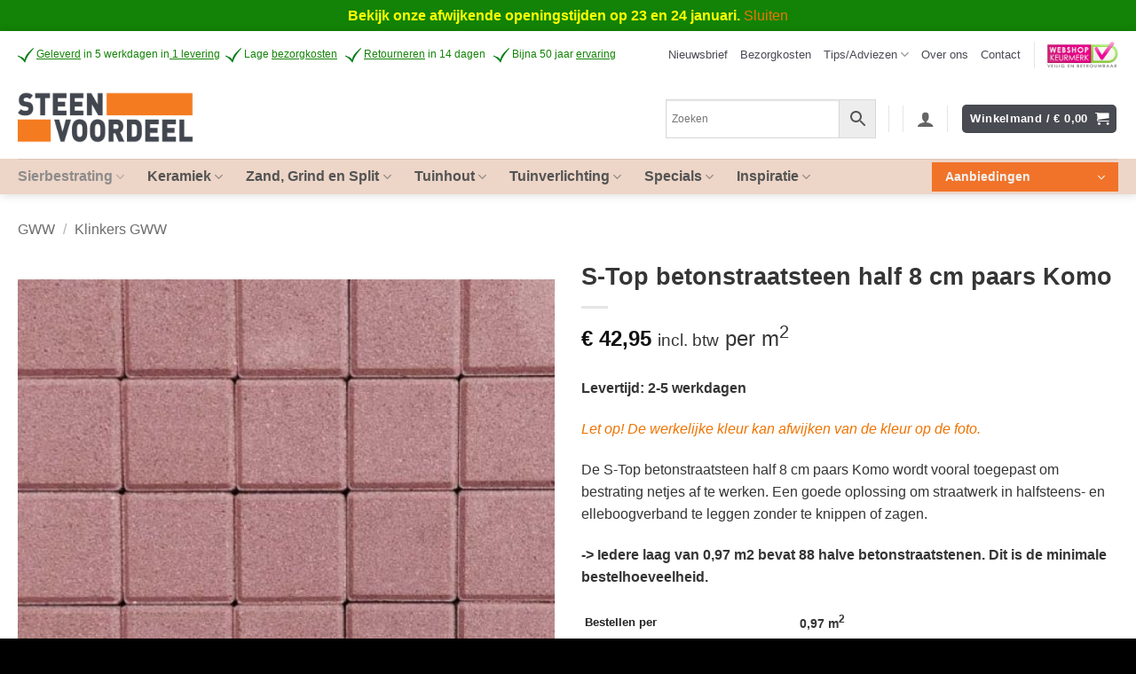

--- FILE ---
content_type: text/html; charset=UTF-8
request_url: https://www.steenvoordeel.nl/p/s-top-betonstraatsteen-half-8-cm-paars-komo/
body_size: 66813
content:
<!DOCTYPE html>
<html lang="nl-NL" prefix="og: https://ogp.me/ns#" class="loading-site no-js">
<head>
	<meta charset="UTF-8" />
	<link rel="profile" href="https://gmpg.org/xfn/11" />
	<link rel="pingback" href="https://www.steenvoordeel.nl/xmlrpc.php" />

	<script>(function(html){html.className = html.className.replace(/\bno-js\b/,'js')})(document.documentElement);</script>
            <style>

                .bnav_bottom_nav_wrapper {
                 box-shadow: 0px 0px 0px 0px ;
                                }
                .bnav_bottom_nav_wrapper {
                                        z-index: !important;
                                    }
                .bnav_bottom_nav_wrapper {
                    -webkit-backdrop-filter: blur(5px);
                    backdrop-filter: blur(5px);
                }

                .bnav_bottom_nav_wrapper ul.bnav_main_menu {
                    justify-content: center                }
                /* main-nav-alignment */

                /* Main nav icon and text visibility */
                /*.bnav_bottom_nav_wrapper ul.bnav_main_menu li .icon_wrapper {*/
                /*    display: none;*/
                /*}*/

                /*.bnav_bottom_nav_wrapper ul.bnav_main_menu li.current_page_item .icon_wrapper.active {*/
                /*    display: flex;*/
                /*}*/

                .bnav_bottom_nav_wrapper ul.bnav_main_menu li .text_wrapper {
                    display: flex;
                }
                
                
                                                .bnav_bottom_nav_wrapper ul.bnav_main_menu li a .icon_wrapper.normal {
                    display: flex;
                }
                .bnav_bottom_nav_wrapper ul.bnav_main_menu li.current-menu-item .icon_wrapper.normal {
                    display: none;
                }

                                                
                /* Main nav text visibility */
                                .bnav_bottom_nav_wrapper ul.bnav_main_menu li a .text_wrapper {
                    display: flex;
                }

                
                
                                
                /* End icon and text visibility css */

                /* Show total number of items */
                .bnav_bottom_nav_wrapper ul.bnav_main_menu li {
                    display: none !important;
                }

                .bnav_bottom_nav_wrapper ul.bnav_main_menu li:nth-child(-n+4) {
                    display: flex !important;
                }

                /* Typography for image */
                .bnav_bottom_nav_wrapper ul.bnav_main_menu li a .bnav_menu_items .img_icon img {
                    width: 16px                }

                            .bnav_main_menu_container .bnav_menu_items .bnav_flex {
                    flex-direction: column;
                }

                            /* Show total number of items */
            .bnav_bottom_nav_wrapper ul.bnav_main_menu li, .bnav_sub_menu_wrapper ul.sub-menu.depth-0 li, .bnav_bottom_nav_wrapper ul.sub-menu.bnav_child_sub_menu li {
                display: none !important;
            }
                .bnav_bottom_nav_wrapper ul.bnav_main_menu li:nth-child(-n+4){
                display: flex !important;
            }
                    </style>
        <style>
            .bnav_bottom_nav_wrapper {
                display: none !important;
            }

            @media only screen and (max-width: 768px) {
                body {
                    padding-bottom: 100px !important;
                }

                .bnav_bottom_nav_wrapper {
                    display: block !important;
                }
            }
        </style>
        <link rel="prefetch" href="https://www.steenvoordeel.nl/wp-content/plugins/woo-min-max-quantity-step-control-single/assets/js/custom.js">
<link rel="prefetch" href="https://www.steenvoordeel.nl/wp-content/plugins/woo-min-max-quantity-step-control-single/assets/css/wcmmq-front.css">

<!-- Google Tag Manager for WordPress by gtm4wp.com -->
<script data-cfasync="false" data-pagespeed-no-defer data-cookieconsent="ignore">
	var gtm4wp_datalayer_name = "dataLayer";
	var dataLayer = dataLayer || [];
	const gtm4wp_use_sku_instead = 1;
	const gtm4wp_currency = 'EUR';
	const gtm4wp_product_per_impression = 10;
	const gtm4wp_clear_ecommerce = false;
	const gtm4wp_datalayer_max_timeout = 2000;

	const gtm4wp_scrollerscript_debugmode         = false;
	const gtm4wp_scrollerscript_callbacktime      = 100;
	const gtm4wp_scrollerscript_readerlocation    = 150;
	const gtm4wp_scrollerscript_contentelementid  = "content";
	const gtm4wp_scrollerscript_scannertime       = 60;
</script>
<!-- End Google Tag Manager for WordPress by gtm4wp.com --><meta name="viewport" content="width=device-width, initial-scale=1" />
<!-- Search Engine Optimization door Rank Math - https://rankmath.com/ -->
<title>S-Top betonstraatsteen half 8 cm paars Komo - Steenvoordeel.nl</title>
<meta name="description" content="Koop de S-Top betonstraatsteen half 8 cm paars Komo nu online bij Steenvoordeel.nl. Degelijk en duurzaam! Snel geleverd tegen scherpe prijzen!"/>
<meta name="robots" content="follow, index, max-snippet:-1, max-video-preview:-1, max-image-preview:large"/>
<link rel="canonical" href="https://www.steenvoordeel.nl/p/s-top-betonstraatsteen-half-8-cm-paars-komo/" />
<meta property="og:locale" content="nl_NL" />
<meta property="og:type" content="product" />
<meta property="og:title" content="S-top Betonstraatsteen 21x10.5x8 Grijs - kopen bij Steenvoordeel" />
<meta property="og:description" content="Koop de S-Top betonstraatsteen half 8 cm paars Komo nu online bij Steenvoordeel.nl. Degelijk en duurzaam! Snel geleverd tegen scherpe prijzen!" />
<meta property="og:url" content="https://www.steenvoordeel.nl/p/s-top-betonstraatsteen-half-8-cm-paars-komo/" />
<meta property="og:site_name" content="Steenvoordeel" />
<meta property="og:updated_time" content="2023-02-09T13:37:21+01:00" />
<meta property="og:image" content="https://www.steenvoordeel.nl/media/10120-S-Top-betonstraatsteen-half-8-cm-paars-Komo.jpg" />
<meta property="og:image:secure_url" content="https://www.steenvoordeel.nl/media/10120-S-Top-betonstraatsteen-half-8-cm-paars-Komo.jpg" />
<meta property="og:image:width" content="600" />
<meta property="og:image:height" content="600" />
<meta property="og:image:alt" content="S-Top betonstraatsteen half 8 cm paars Komo 10120 | Steenvoordeel" />
<meta property="og:image:type" content="image/jpeg" />
<meta property="product:price:amount" content="42.95" />
<meta property="product:price:currency" content="EUR" />
<meta property="product:availability" content="instock" />
<meta name="twitter:card" content="summary_large_image" />
<meta name="twitter:title" content="S-top Betonstraatsteen 21x10.5x8 Grijs - kopen bij Steenvoordeel" />
<meta name="twitter:description" content="Koop de S-Top betonstraatsteen half 8 cm paars Komo nu online bij Steenvoordeel.nl. Degelijk en duurzaam! Snel geleverd tegen scherpe prijzen!" />
<meta name="twitter:image" content="https://www.steenvoordeel.nl/media/10120-S-Top-betonstraatsteen-half-8-cm-paars-Komo.jpg" />
<meta name="twitter:label1" content="Prijs" />
<meta name="twitter:data1" content="&euro;&nbsp;42,95" />
<meta name="twitter:label2" content="Beschikbaarheid" />
<meta name="twitter:data2" content="Op voorraad" />
<script type="application/ld+json" class="rank-math-schema">{"@context":"https://schema.org","@graph":[{"@type":"Place","@id":"https://www.steenvoordeel.nl/#place","address":{"@type":"PostalAddress","streetAddress":"Oude Telgterweg 290","addressLocality":"Ermelo","postalCode":"3853 PL","addressCountry":"Netherlands"}},{"@type":"Organization","@id":"https://www.steenvoordeel.nl/#organization","name":"Steenvoordeel","url":"https://www.steenvoordeel.nl","email":"info@steenvoordeel.nl","address":{"@type":"PostalAddress","streetAddress":"Oude Telgterweg 290","addressLocality":"Ermelo","postalCode":"3853 PL","addressCountry":"Netherlands"},"logo":{"@type":"ImageObject","@id":"https://www.steenvoordeel.nl/#logo","url":"https://www.steenvoordeel.nl/wp-content/uploads/2018/04/Logo-SV.jpg","contentUrl":"https://www.steenvoordeel.nl/wp-content/uploads/2018/04/Logo-SV.jpg","caption":"Steenvoordeel","inLanguage":"nl-NL"},"contactPoint":[{"@type":"ContactPoint","telephone":"+31-341-352931","contactType":"customer support"}],"location":{"@id":"https://www.steenvoordeel.nl/#place"}},{"@type":"WebSite","@id":"https://www.steenvoordeel.nl/#website","url":"https://www.steenvoordeel.nl","name":"Steenvoordeel","publisher":{"@id":"https://www.steenvoordeel.nl/#organization"},"inLanguage":"nl-NL"},{"@type":"ImageObject","@id":"https://www.steenvoordeel.nl/media/10120-S-Top-betonstraatsteen-half-8-cm-paars-Komo.jpg","url":"https://www.steenvoordeel.nl/media/10120-S-Top-betonstraatsteen-half-8-cm-paars-Komo.jpg","width":"600","height":"600","caption":"S-Top betonstraatsteen half 8 cm paars Komo 10120 | Steenvoordeel","inLanguage":"nl-NL"},{"@type":"ItemPage","@id":"https://www.steenvoordeel.nl/p/s-top-betonstraatsteen-half-8-cm-paars-komo/#webpage","url":"https://www.steenvoordeel.nl/p/s-top-betonstraatsteen-half-8-cm-paars-komo/","name":"S-Top betonstraatsteen half 8 cm paars Komo - Steenvoordeel.nl","datePublished":"2022-09-09T14:26:13+02:00","dateModified":"2023-02-09T13:37:21+01:00","isPartOf":{"@id":"https://www.steenvoordeel.nl/#website"},"primaryImageOfPage":{"@id":"https://www.steenvoordeel.nl/media/10120-S-Top-betonstraatsteen-half-8-cm-paars-Komo.jpg"},"inLanguage":"nl-NL"},{"@type":"Product","name":"S-Top betonstraatsteen half 8 cm paars Komo - Steenvoordeel.nl","description":"Koop de S-Top betonstraatsteen half 8 cm paars Komo nu online bij Steenvoordeel.nl. Degelijk en duurzaam! Snel geleverd tegen scherpe prijzen!","sku":"10120","category":"Sierbestrating &gt; Stenen en klinkers &gt; Betonstraatstenen en klinkers","mainEntityOfPage":{"@id":"https://www.steenvoordeel.nl/p/s-top-betonstraatsteen-half-8-cm-paars-komo/#webpage"},"image":[{"@type":"ImageObject","url":"https://www.steenvoordeel.nl/media/10120-S-Top-betonstraatsteen-half-8-cm-paars-Komo.jpg","height":"600","width":"600"}],"offers":{"@type":"Offer","price":"42.95","priceCurrency":"EUR","priceValidUntil":"2027-12-31","availability":"http://schema.org/InStock","itemCondition":"NewCondition","url":"https://www.steenvoordeel.nl/p/s-top-betonstraatsteen-half-8-cm-paars-komo/","seller":{"@type":"Organization","@id":"https://www.steenvoordeel.nl/","name":"Steenvoordeel","url":"https://www.steenvoordeel.nl","logo":"https://www.steenvoordeel.nl/wp-content/uploads/2018/04/Logo-SV.jpg"},"priceSpecification":{"price":"42.95","priceCurrency":"EUR","valueAddedTaxIncluded":"true"}},"additionalProperty":[{"@type":"PropertyValue","name":"pa_formaat","value":"10,5x10,5 cm"},{"@type":"PropertyValue","name":"pa_dikte","value":"8 cm"},{"@type":"PropertyValue","name":"pa_kleur","value":"Paars"},{"@type":"PropertyValue","name":"pa_fabrikant","value":"Kijlstra Bestrating"}],"@id":"https://www.steenvoordeel.nl/p/s-top-betonstraatsteen-half-8-cm-paars-komo/#richSnippet"}]}</script>
<!-- /Rank Math WordPress SEO plugin -->

<link rel='dns-prefetch' href='//use.fontawesome.com' />
<link rel='prefetch' href='https://www.steenvoordeel.nl/wp-content/themes/flatsome/assets/js/flatsome.js?ver=e2eddd6c228105dac048' />
<link rel='prefetch' href='https://www.steenvoordeel.nl/wp-content/themes/flatsome/assets/js/chunk.slider.js?ver=3.20.4' />
<link rel='prefetch' href='https://www.steenvoordeel.nl/wp-content/themes/flatsome/assets/js/chunk.popups.js?ver=3.20.4' />
<link rel='prefetch' href='https://www.steenvoordeel.nl/wp-content/themes/flatsome/assets/js/chunk.tooltips.js?ver=3.20.4' />
<link rel='prefetch' href='https://www.steenvoordeel.nl/wp-content/themes/flatsome/assets/js/woocommerce.js?ver=1c9be63d628ff7c3ff4c' />
<link rel="alternate" type="application/rss+xml" title="Steenvoordeel &raquo; feed" href="https://www.steenvoordeel.nl/feed/" />
<link rel="alternate" type="application/rss+xml" title="Steenvoordeel &raquo; reacties feed" href="https://www.steenvoordeel.nl/comments/feed/" />
<link rel="alternate" title="oEmbed (JSON)" type="application/json+oembed" href="https://www.steenvoordeel.nl/wp-json/oembed/1.0/embed?url=https%3A%2F%2Fwww.steenvoordeel.nl%2Fp%2Fs-top-betonstraatsteen-half-8-cm-paars-komo%2F" />
<link rel="alternate" title="oEmbed (XML)" type="text/xml+oembed" href="https://www.steenvoordeel.nl/wp-json/oembed/1.0/embed?url=https%3A%2F%2Fwww.steenvoordeel.nl%2Fp%2Fs-top-betonstraatsteen-half-8-cm-paars-komo%2F&#038;format=xml" />
		<!-- This site uses the Google Analytics by ExactMetrics plugin v8.11.1 - Using Analytics tracking - https://www.exactmetrics.com/ -->
							<script data-service="google-analytics" data-category="statistics" data-cmplz-src="//www.googletagmanager.com/gtag/js?id=G-JKRNX5HCSG"  data-cfasync="false" data-wpfc-render="false" type="text/plain" async></script>
			<script data-service="google-analytics" data-category="statistics" data-cfasync="false" data-wpfc-render="false" type="text/plain">
				var em_version = '8.11.1';
				var em_track_user = true;
				var em_no_track_reason = '';
								var ExactMetricsDefaultLocations = {"page_location":"https:\/\/www.steenvoordeel.nl\/p\/s-top-betonstraatsteen-half-8-cm-paars-komo\/"};
								if ( typeof ExactMetricsPrivacyGuardFilter === 'function' ) {
					var ExactMetricsLocations = (typeof ExactMetricsExcludeQuery === 'object') ? ExactMetricsPrivacyGuardFilter( ExactMetricsExcludeQuery ) : ExactMetricsPrivacyGuardFilter( ExactMetricsDefaultLocations );
				} else {
					var ExactMetricsLocations = (typeof ExactMetricsExcludeQuery === 'object') ? ExactMetricsExcludeQuery : ExactMetricsDefaultLocations;
				}

								var disableStrs = [
										'ga-disable-G-JKRNX5HCSG',
									];

				/* Function to detect opted out users */
				function __gtagTrackerIsOptedOut() {
					for (var index = 0; index < disableStrs.length; index++) {
						if (document.cookie.indexOf(disableStrs[index] + '=true') > -1) {
							return true;
						}
					}

					return false;
				}

				/* Disable tracking if the opt-out cookie exists. */
				if (__gtagTrackerIsOptedOut()) {
					for (var index = 0; index < disableStrs.length; index++) {
						window[disableStrs[index]] = true;
					}
				}

				/* Opt-out function */
				function __gtagTrackerOptout() {
					for (var index = 0; index < disableStrs.length; index++) {
						document.cookie = disableStrs[index] + '=true; expires=Thu, 31 Dec 2099 23:59:59 UTC; path=/';
						window[disableStrs[index]] = true;
					}
				}

				if ('undefined' === typeof gaOptout) {
					function gaOptout() {
						__gtagTrackerOptout();
					}
				}
								window.dataLayer = window.dataLayer || [];

				window.ExactMetricsDualTracker = {
					helpers: {},
					trackers: {},
				};
				if (em_track_user) {
					function __gtagDataLayer() {
						dataLayer.push(arguments);
					}

					function __gtagTracker(type, name, parameters) {
						if (!parameters) {
							parameters = {};
						}

						if (parameters.send_to) {
							__gtagDataLayer.apply(null, arguments);
							return;
						}

						if (type === 'event') {
														parameters.send_to = exactmetrics_frontend.v4_id;
							var hookName = name;
							if (typeof parameters['event_category'] !== 'undefined') {
								hookName = parameters['event_category'] + ':' + name;
							}

							if (typeof ExactMetricsDualTracker.trackers[hookName] !== 'undefined') {
								ExactMetricsDualTracker.trackers[hookName](parameters);
							} else {
								__gtagDataLayer('event', name, parameters);
							}
							
						} else {
							__gtagDataLayer.apply(null, arguments);
						}
					}

					__gtagTracker('js', new Date());
					__gtagTracker('set', {
						'developer_id.dNDMyYj': true,
											});
					if ( ExactMetricsLocations.page_location ) {
						__gtagTracker('set', ExactMetricsLocations);
					}
										__gtagTracker('config', 'G-JKRNX5HCSG', {"forceSSL":"true","anonymize_ip":"true"} );
										window.gtag = __gtagTracker;										(function () {
						/* https://developers.google.com/analytics/devguides/collection/analyticsjs/ */
						/* ga and __gaTracker compatibility shim. */
						var noopfn = function () {
							return null;
						};
						var newtracker = function () {
							return new Tracker();
						};
						var Tracker = function () {
							return null;
						};
						var p = Tracker.prototype;
						p.get = noopfn;
						p.set = noopfn;
						p.send = function () {
							var args = Array.prototype.slice.call(arguments);
							args.unshift('send');
							__gaTracker.apply(null, args);
						};
						var __gaTracker = function () {
							var len = arguments.length;
							if (len === 0) {
								return;
							}
							var f = arguments[len - 1];
							if (typeof f !== 'object' || f === null || typeof f.hitCallback !== 'function') {
								if ('send' === arguments[0]) {
									var hitConverted, hitObject = false, action;
									if ('event' === arguments[1]) {
										if ('undefined' !== typeof arguments[3]) {
											hitObject = {
												'eventAction': arguments[3],
												'eventCategory': arguments[2],
												'eventLabel': arguments[4],
												'value': arguments[5] ? arguments[5] : 1,
											}
										}
									}
									if ('pageview' === arguments[1]) {
										if ('undefined' !== typeof arguments[2]) {
											hitObject = {
												'eventAction': 'page_view',
												'page_path': arguments[2],
											}
										}
									}
									if (typeof arguments[2] === 'object') {
										hitObject = arguments[2];
									}
									if (typeof arguments[5] === 'object') {
										Object.assign(hitObject, arguments[5]);
									}
									if ('undefined' !== typeof arguments[1].hitType) {
										hitObject = arguments[1];
										if ('pageview' === hitObject.hitType) {
											hitObject.eventAction = 'page_view';
										}
									}
									if (hitObject) {
										action = 'timing' === arguments[1].hitType ? 'timing_complete' : hitObject.eventAction;
										hitConverted = mapArgs(hitObject);
										__gtagTracker('event', action, hitConverted);
									}
								}
								return;
							}

							function mapArgs(args) {
								var arg, hit = {};
								var gaMap = {
									'eventCategory': 'event_category',
									'eventAction': 'event_action',
									'eventLabel': 'event_label',
									'eventValue': 'event_value',
									'nonInteraction': 'non_interaction',
									'timingCategory': 'event_category',
									'timingVar': 'name',
									'timingValue': 'value',
									'timingLabel': 'event_label',
									'page': 'page_path',
									'location': 'page_location',
									'title': 'page_title',
									'referrer' : 'page_referrer',
								};
								for (arg in args) {
																		if (!(!args.hasOwnProperty(arg) || !gaMap.hasOwnProperty(arg))) {
										hit[gaMap[arg]] = args[arg];
									} else {
										hit[arg] = args[arg];
									}
								}
								return hit;
							}

							try {
								f.hitCallback();
							} catch (ex) {
							}
						};
						__gaTracker.create = newtracker;
						__gaTracker.getByName = newtracker;
						__gaTracker.getAll = function () {
							return [];
						};
						__gaTracker.remove = noopfn;
						__gaTracker.loaded = true;
						window['__gaTracker'] = __gaTracker;
					})();
									} else {
										console.log("");
					(function () {
						function __gtagTracker() {
							return null;
						}

						window['__gtagTracker'] = __gtagTracker;
						window['gtag'] = __gtagTracker;
					})();
									}
			</script>
							<!-- / Google Analytics by ExactMetrics -->
		<style id='wp-img-auto-sizes-contain-inline-css' type='text/css'>
img:is([sizes=auto i],[sizes^="auto," i]){contain-intrinsic-size:3000px 1500px}
/*# sourceURL=wp-img-auto-sizes-contain-inline-css */
</style>
<link rel='stylesheet' id='pieper-style-css' href='https://www.steenvoordeel.nl/wp-content/plugins/pieper/css/pieper.css?ver=6.9' type='text/css' media='all' />
<link rel='stylesheet' id='wdp-style-css' href='https://www.steenvoordeel.nl/wp-content/plugins/aco-woo-dynamic-pricing/assets/css/frontend.css?ver=4.5.10' type='text/css' media='all' />
<link rel='stylesheet' id='contact-form-7-css' href='https://www.steenvoordeel.nl/wp-content/plugins/contact-form-7/includes/css/styles.css?ver=6.1.4' type='text/css' media='all' />
<link rel='stylesheet' id='email-subscribers-css' href='https://www.steenvoordeel.nl/wp-content/plugins/email-subscribers/lite/public/css/email-subscribers-public.css?ver=5.9.14' type='text/css' media='all' />
<style id='woocommerce-inline-inline-css' type='text/css'>
.woocommerce form .form-row .required { visibility: visible; }
/*# sourceURL=woocommerce-inline-inline-css */
</style>
<link rel='stylesheet' id='aws-style-css' href='https://www.steenvoordeel.nl/wp-content/plugins/advanced-woo-search/assets/css/common.min.css?ver=3.51' type='text/css' media='all' />
<link rel='stylesheet' id='fa5-css' href='https://use.fontawesome.com/releases/v5.13.0/css/all.css?ver=5.13.0' type='text/css' media='all' />
<link rel='stylesheet' id='fa5-v4-shims-css' href='https://use.fontawesome.com/releases/v5.13.0/css/v4-shims.css?ver=5.13.0' type='text/css' media='all' />
<link rel='stylesheet' id='wp-bnav-css' href='https://www.steenvoordeel.nl/wp-content/plugins/mobile-bottom-menu-for-wp/public/css/wp-bnav-public.css?ver=1.4.5' type='text/css' media='all' />
<link rel='stylesheet' id='cmplz-general-css' href='https://www.steenvoordeel.nl/wp-content/plugins/complianz-gdpr-premium/assets/css/cookieblocker.min.css?ver=1762854855' type='text/css' media='all' />
<link rel='stylesheet' id='kiyoh_klantenvertellen_frontend-css' href='https://www.steenvoordeel.nl/wp-content/plugins/kiyoh-klantenvertellen/assets/css/frontend.css?ver=6.9' type='text/css' media='all' />
<link rel='stylesheet' id='wppopups-base-css' href='https://www.steenvoordeel.nl/wp-content/plugins/wp-popups-lite/src/assets/css/wppopups-base.css?ver=2.2.0.3' type='text/css' media='all' />
<link rel='stylesheet' id='dflip-style-css' href='https://www.steenvoordeel.nl/wp-content/plugins/3d-flipbook-dflip-lite/assets/css/dflip.min.css?ver=2.4.20' type='text/css' media='all' />
<link rel='stylesheet' id='mollie-applepaydirect-css' href='https://www.steenvoordeel.nl/wp-content/plugins/mollie-payments-for-woocommerce/public/css/mollie-applepaydirect.min.css?ver=1767601509' type='text/css' media='screen' />
<link rel='stylesheet' id='wcmmq-front-style-css' href='https://www.steenvoordeel.nl/wp-content/plugins/woo-min-max-quantity-step-control-single/assets/css/wcmmq-front.css?ver=7.0.4.1.1765178829' type='text/css' media='all' />
<link rel='stylesheet' id='flatsome-main-css' href='https://www.steenvoordeel.nl/wp-content/themes/flatsome/assets/css/flatsome.css?ver=3.20.4' type='text/css' media='all' />
<style id='flatsome-main-inline-css' type='text/css'>
@font-face {
				font-family: "fl-icons";
				font-display: block;
				src: url(https://www.steenvoordeel.nl/wp-content/themes/flatsome/assets/css/icons/fl-icons.eot?v=3.20.4);
				src:
					url(https://www.steenvoordeel.nl/wp-content/themes/flatsome/assets/css/icons/fl-icons.eot#iefix?v=3.20.4) format("embedded-opentype"),
					url(https://www.steenvoordeel.nl/wp-content/themes/flatsome/assets/css/icons/fl-icons.woff2?v=3.20.4) format("woff2"),
					url(https://www.steenvoordeel.nl/wp-content/themes/flatsome/assets/css/icons/fl-icons.ttf?v=3.20.4) format("truetype"),
					url(https://www.steenvoordeel.nl/wp-content/themes/flatsome/assets/css/icons/fl-icons.woff?v=3.20.4) format("woff"),
					url(https://www.steenvoordeel.nl/wp-content/themes/flatsome/assets/css/icons/fl-icons.svg?v=3.20.4#fl-icons) format("svg");
			}
/*# sourceURL=flatsome-main-inline-css */
</style>
<link rel='stylesheet' id='flatsome-shop-css' href='https://www.steenvoordeel.nl/wp-content/themes/flatsome/assets/css/flatsome-shop.css?ver=3.20.4' type='text/css' media='all' />
<link rel='stylesheet' id='prdctfltr-css' href='https://www.steenvoordeel.nl/wp-content/plugins/prdctfltr/includes/css/styles.css?ver=9.1.2' type='text/css' media='all' />
<script type="text/javascript" src="https://www.steenvoordeel.nl/wp-includes/js/jquery/jquery.min.js?ver=3.7.1" id="jquery-core-js"></script>
<script type="text/javascript" src="https://www.steenvoordeel.nl/wp-includes/js/jquery/jquery-migrate.min.js?ver=3.4.1" id="jquery-migrate-js"></script>
<script type="text/javascript" src="https://www.steenvoordeel.nl/wp-content/plugins/google-analytics-dashboard-for-wp/assets/js/frontend-gtag.min.js?ver=8.11.1" id="exactmetrics-frontend-script-js" async="async" data-wp-strategy="async"></script>
<script data-cfasync="false" data-wpfc-render="false" type="text/javascript" id='exactmetrics-frontend-script-js-extra'>/* <![CDATA[ */
var exactmetrics_frontend = {"js_events_tracking":"true","download_extensions":"zip,mp3,mpeg,pdf,docx,pptx,xlsx,rar","inbound_paths":"[{\"path\":\"\\\/go\\\/\",\"label\":\"affiliate\"},{\"path\":\"\\\/recommend\\\/\",\"label\":\"affiliate\"}]","home_url":"https:\/\/www.steenvoordeel.nl","hash_tracking":"false","v4_id":"G-JKRNX5HCSG"};/* ]]> */
</script>
<script type="text/javascript" id="awd-script-js-extra">
/* <![CDATA[ */
var awdajaxobject = {"url":"https://www.steenvoordeel.nl/wp-admin/admin-ajax.php","nonce":"7d6d06ca30","priceGroup":"42.95","dynamicPricing":"","variablePricing":"","thousandSeparator":".","decimalSeparator":","};
//# sourceURL=awd-script-js-extra
/* ]]> */
</script>
<script type="text/javascript" src="https://www.steenvoordeel.nl/wp-content/plugins/aco-woo-dynamic-pricing/assets/js/frontend.js?ver=4.5.10" id="awd-script-js"></script>
<script type="text/javascript" src="https://www.steenvoordeel.nl/wp-content/plugins/woocommerce/assets/js/jquery-blockui/jquery.blockUI.min.js?ver=2.7.0-wc.10.4.3" id="wc-jquery-blockui-js" data-wp-strategy="defer"></script>
<script type="text/javascript" id="wc-add-to-cart-js-extra">
/* <![CDATA[ */
var wc_add_to_cart_params = {"ajax_url":"/wp-admin/admin-ajax.php","wc_ajax_url":"/?wc-ajax=%%endpoint%%","i18n_view_cart":"Winkelmand bekijken","cart_url":"https://www.steenvoordeel.nl/winkelwagen/","is_cart":"","cart_redirect_after_add":"no"};
//# sourceURL=wc-add-to-cart-js-extra
/* ]]> */
</script>
<script type="text/javascript" src="https://www.steenvoordeel.nl/wp-content/plugins/woocommerce/assets/js/frontend/add-to-cart.min.js?ver=10.4.3" id="wc-add-to-cart-js" defer="defer" data-wp-strategy="defer"></script>
<script type="text/javascript" id="wc-single-product-js-extra">
/* <![CDATA[ */
var wc_single_product_params = {"i18n_required_rating_text":"Geef je waardering","i18n_rating_options":["1 van de 5 sterren","2 van de 5 sterren","3 van de 5 sterren","4 van de 5 sterren","5 van de 5 sterren"],"i18n_product_gallery_trigger_text":"Afbeeldinggalerij in volledig scherm bekijken","review_rating_required":"yes","flexslider":{"rtl":false,"animation":"slide","smoothHeight":true,"directionNav":false,"controlNav":"thumbnails","slideshow":false,"animationSpeed":500,"animationLoop":false,"allowOneSlide":false},"zoom_enabled":"","zoom_options":[],"photoswipe_enabled":"","photoswipe_options":{"shareEl":false,"closeOnScroll":false,"history":false,"hideAnimationDuration":0,"showAnimationDuration":0},"flexslider_enabled":""};
//# sourceURL=wc-single-product-js-extra
/* ]]> */
</script>
<script type="text/javascript" src="https://www.steenvoordeel.nl/wp-content/plugins/woocommerce/assets/js/frontend/single-product.min.js?ver=10.4.3" id="wc-single-product-js" defer="defer" data-wp-strategy="defer"></script>
<script type="text/javascript" src="https://www.steenvoordeel.nl/wp-content/plugins/woocommerce/assets/js/js-cookie/js.cookie.min.js?ver=2.1.4-wc.10.4.3" id="wc-js-cookie-js" data-wp-strategy="defer"></script>
<script type="text/javascript" src="https://www.steenvoordeel.nl/wp-content/plugins/duracelltomi-google-tag-manager/dist/js/analytics-talk-content-tracking.js?ver=1.22.3" id="gtm4wp-scroll-tracking-js"></script>
<link rel="https://api.w.org/" href="https://www.steenvoordeel.nl/wp-json/" /><link rel="alternate" title="JSON" type="application/json" href="https://www.steenvoordeel.nl/wp-json/wp/v2/product/30018" /><link rel="EditURI" type="application/rsd+xml" title="RSD" href="https://www.steenvoordeel.nl/xmlrpc.php?rsd" />
<meta name="generator" content="WordPress 6.9" />
<link rel='shortlink' href='https://www.steenvoordeel.nl/?p=30018' />
<!-- Markup (JSON-LD) structured in schema.org ver.4.8.1 START -->
<script type="application/ld+json">
{
    "@context": "https://schema.org",
    "@type": "LocalBusiness",
    "name": "Steenvoordeel",
    "image": "https://www.steenvoordeel.nl/media/Logo-Steenvoordeel-mails-1.png",
    "url": "https://www.steenvoordeel.nl",
    "telephone": "+31341352931",
    "address": {
        "@type": "PostalAddress",
        "streetAddress": "Oude Telgterweg, 290",
        "addressLocality": "Ermelo",
        "postalCode": "3853PL",
        "addressCountry": "NL"
    },
    "openingHours": [
        "Mo-Fr 07:00-17:30",
        "Sa 08:00-16:00"
    ],
    "priceRange": "$$"
}
</script>
<script type="application/ld+json">
{
    "@context": "https://schema.org",
    "@type": "LocalBusiness",
    "name": "Steenvoordeel",
    "url": "https://www.steenvoordeel.nl",
    "logo": "https://www.steenvoordeel.nl/media/Logo-Steenvoordeel-mails-1.png",
    "contactPoint": [
        {
            "@type": "ContactPoint",
            "telephone": "+31341352931",
            "contactType": "customer service",
            "email": "info@steenvoordeel.nl",
            "areaServed": [
                "Nederland",
                " België"
            ],
            "availableLanguage": [
                "Nederlands"
            ]
        }
    ],
    "sameAs": [
        "https://www.facebook.com/steenvoordeel/",
        "https://twitter.com/steenvoordeel",
        "https://www.instagram.com/steenvoordeel/",
        "https://nl.pinterest.com/steenvoordeelnl/"
    ]
}
</script>
<script type="application/ld+json">
{
    "@context": "https://schema.org",
    "@type": "WebSite",
    "name": "Steenvoordeel",
    "alternateName": "alles voor uw tuin",
    "url": "https://www.steenvoordeel.nl/"
}
</script>
<!-- Markup (JSON-LD) structured in schema.org END -->
			<style>.cmplz-hidden {
					display: none !important;
				}</style>
<!-- Google Tag Manager for WordPress by gtm4wp.com -->
<!-- GTM Container placement set to automatic -->
<script data-cfasync="false" data-pagespeed-no-defer data-cookieconsent="ignore">
	var dataLayer_content = {"pagePostType":"product","pagePostType2":"single-product","pagePostAuthor":"Steenvoordeel","customerTotalOrders":0,"customerTotalOrderValue":0,"customerFirstName":"","customerLastName":"","customerBillingFirstName":"","customerBillingLastName":"","customerBillingCompany":"","customerBillingAddress1":"","customerBillingAddress2":"","customerBillingCity":"","customerBillingState":"","customerBillingPostcode":"","customerBillingCountry":"","customerBillingEmail":"","customerBillingEmailHash":"","customerBillingPhone":"","customerShippingFirstName":"","customerShippingLastName":"","customerShippingCompany":"","customerShippingAddress1":"","customerShippingAddress2":"","customerShippingCity":"","customerShippingState":"","customerShippingPostcode":"","customerShippingCountry":"","cartContent":{"totals":{"applied_coupons":[],"discount_total":0,"subtotal":0,"total":0},"items":[]},"productRatingCounts":[],"productAverageRating":0,"productReviewCount":0,"productType":"simple","productIsVariable":0};
	dataLayer.push( dataLayer_content );
</script>
<script type="text/plain" data-service="google-analytics" data-category="statistics" data-cfasync="false" data-pagespeed-no-defer data-cookieconsent="ignore">
(function(w,d,s,l,i){w[l]=w[l]||[];w[l].push({'gtm.start':
new Date().getTime(),event:'gtm.js'});var f=d.getElementsByTagName(s)[0],
j=d.createElement(s),dl=l!='dataLayer'?'&l='+l:'';j.async=true;j.src=
'//www.googletagmanager.com/gtm.js?id='+i+dl;f.parentNode.insertBefore(j,f);
})(window,document,'script','dataLayer','GTM-PHC26P9');
</script>
<!-- End Google Tag Manager for WordPress by gtm4wp.com --><style type="text/css">
span.wcmmq_prefix {
    float: left;
    padding: 10px;
    margin: 0;
}
</style>
<!-- Analytics by WP Statistics - https://wp-statistics.com -->
<meta name="p:domain_verify" content="a7468ffec23361d23a714b294ad0ef81"/>	<noscript><style>.woocommerce-product-gallery{ opacity: 1 !important; }</style></noscript>
	<style type="text/css">.bnav_bottom_nav_wrapper{background-color:#1e1e1e;}.bnav_bottom_nav_wrapper{margin-bottom:-30px;}.bnav_bottom_nav_wrapper{padding-top:0px;padding-right:0px;padding-bottom:0px;padding-left:0px;}.bnav_main_menu_container ul.bnav_main_menu{background-color:rgba(45,45,59,0.95);}.bnav_main_menu_container ul.bnav_main_menu{padding-top:15px;padding-right:5px;padding-bottom:35px;padding-left:5px;}.bnav_main_menu_container ul.bnav_main_menu{margin-top:0px;margin-right:0px;margin-bottom:0px;margin-left:0px;}.bnav_bottom_nav_wrapper ul li > a .bnav_menu_items{padding-right:0px;padding-left:0px;}.bnav_bottom_nav_wrapper ul li a .icon_wrapper{margin-top:0px;margin-right:0px;margin-bottom:10px;margin-left:0px;}.bnav_bottom_nav_wrapper ul li a .icon_wrapper i{color:#c5cce8;font-size:16px;}.bnav_bottom_nav_wrapper ul li > a .bnav_menu_items:hover .icon_wrapper i,.bnav_bottom_nav_wrapper ul li.current-menu-item a .icon_wrapper i,.bnav_bottom_nav_wrapper ul li.current_page_parent a .icon_wrapper i{color:#ee7402;font-size:14px;}.bnav_bottom_nav_wrapper ul li a .text_wrapper,.bnav_main_menu_container .bnav_main_menu .bnav_menu_items .cart_total{color:#c5cce8;font-size:12px;line-height:14px;letter-spacing:.48px;}.bnav_bottom_nav_wrapper ul li a .bnav_menu_items:hover .text_wrapper,.bnav_bottom_nav_wrapper ul li.active a .bnav_menu_items .text_wrapper,.bnav_bottom_nav_wrapper ul li.current-menu-item a .text_wrapper,.bnav_bottom_nav_wrapper ul li.current-menu-item a .text_wrapper,.bnav_bottom_nav_wrapper ul li.current-menu-item a .bnav_menu_items .cart_total{color:#FFFFFF;font-size:12px;line-height:14px;letter-spacing:.48px;}</style><link rel="icon" href="https://www.steenvoordeel.nl/media/Favicon-Steenvoordeel-nieuw-juni-2024-100x100.jpg" sizes="32x32" />
<link rel="icon" href="https://www.steenvoordeel.nl/media/Favicon-Steenvoordeel-nieuw-juni-2024-247x247.jpg" sizes="192x192" />
<link rel="apple-touch-icon" href="https://www.steenvoordeel.nl/media/Favicon-Steenvoordeel-nieuw-juni-2024-247x247.jpg" />
<meta name="msapplication-TileImage" content="https://www.steenvoordeel.nl/media/Favicon-Steenvoordeel-nieuw-juni-2024-300x300.jpg" />
<meta name="generator" content="XforWooCommerce.com - Product Filter for WooCommerce"/><style id="custom-css" type="text/css">:root {--primary-color: #494b52;--fs-color-primary: #494b52;--fs-color-secondary: #ee7402;--fs-color-success: #128306;--fs-color-alert: #b20000;--fs-color-base: #353535;--fs-experimental-link-color: #ee7402;--fs-experimental-link-color-hover: #353535;}.tooltipster-base {--tooltip-color: #fff;--tooltip-bg-color: #000;}.off-canvas-right .mfp-content, .off-canvas-left .mfp-content {--drawer-width: 300px;}.off-canvas .mfp-content.off-canvas-cart {--drawer-width: 360px;}.container-width, .full-width .ubermenu-nav, .container, .row{max-width: 1270px}.row.row-collapse{max-width: 1240px}.row.row-small{max-width: 1262.5px}.row.row-large{max-width: 1300px}.header-main{height: 90px}#logo img{max-height: 90px}#logo{width:335px;}#logo img{padding:11px 0;}.header-bottom{min-height: 18px}.header-top{min-height: 54px}.transparent .header-main{height: 265px}.transparent #logo img{max-height: 265px}.has-transparent + .page-title:first-of-type,.has-transparent + #main > .page-title,.has-transparent + #main > div > .page-title,.has-transparent + #main .page-header-wrapper:first-of-type .page-title{padding-top: 345px;}.transparent .header-wrapper{background-color: #000000!important;}.transparent .top-divider{display: none;}.header.show-on-scroll,.stuck .header-main{height:53px!important}.stuck #logo img{max-height: 53px!important}.search-form{ width: 60%;}.header-bg-color {background-color: rgba(255,255,255,0.95)}.header-bottom {background-color: #edd5c7}.header-main .nav > li > a{line-height: 16px }.stuck .header-main .nav > li > a{line-height: 50px }.header-bottom-nav > li > a{line-height: 20px }@media (max-width: 549px) {.header-main{height: 53px}#logo img{max-height: 53px}}.main-menu-overlay{background-color: #666666}.nav-dropdown{font-size:100%}.header-top{background-color:#ffffff!important;}h1,h2,h3,h4,h5,h6,.heading-font{color: #353535;}.breadcrumbs{text-transform: none;}button,.button{text-transform: none;}.header:not(.transparent) .top-bar-nav > li > a {color: #494b52;}.header:not(.transparent) .top-bar-nav.nav > li > a:hover,.header:not(.transparent) .top-bar-nav.nav > li.active > a,.header:not(.transparent) .top-bar-nav.nav > li.current > a,.header:not(.transparent) .top-bar-nav.nav > li > a.active,.header:not(.transparent) .top-bar-nav.nav > li > a.current{color: #ee7402;}.top-bar-nav.nav-line-bottom > li > a:before,.top-bar-nav.nav-line-grow > li > a:before,.top-bar-nav.nav-line > li > a:before,.top-bar-nav.nav-box > li > a:hover,.top-bar-nav.nav-box > li.active > a,.top-bar-nav.nav-pills > li > a:hover,.top-bar-nav.nav-pills > li.active > a{color:#FFF!important;background-color: #ee7402;}.header:not(.transparent) .header-bottom-nav.nav > li > a{color: #545454;}.header:not(.transparent) .header-bottom-nav.nav > li > a:hover,.header:not(.transparent) .header-bottom-nav.nav > li.active > a,.header:not(.transparent) .header-bottom-nav.nav > li.current > a,.header:not(.transparent) .header-bottom-nav.nav > li > a.active,.header:not(.transparent) .header-bottom-nav.nav > li > a.current{color: #8d8b8b;}.header-bottom-nav.nav-line-bottom > li > a:before,.header-bottom-nav.nav-line-grow > li > a:before,.header-bottom-nav.nav-line > li > a:before,.header-bottom-nav.nav-box > li > a:hover,.header-bottom-nav.nav-box > li.active > a,.header-bottom-nav.nav-pills > li > a:hover,.header-bottom-nav.nav-pills > li.active > a{color:#FFF!important;background-color: #8d8b8b;}.widget:where(:not(.widget_shopping_cart)) a{color: #353535;}.widget:where(:not(.widget_shopping_cart)) a:hover{color: #ee7402;}.widget .tagcloud a:hover{border-color: #ee7402; background-color: #ee7402;}.shop-page-title.featured-title .title-overlay{background-color: rgba(0,0,0,0.3);}.current .breadcrumb-step, [data-icon-label]:after, .button#place_order,.button.checkout,.checkout-button,.single_add_to_cart_button.button, .sticky-add-to-cart-select-options-button{background-color: #ee7402!important }.badge-inner.on-sale{background-color: #ee7402}.badge-inner.new-bubble{background-color: #128306}.star-rating span:before,.star-rating:before, .woocommerce-page .star-rating:before, .stars a:hover:after, .stars a.active:after{color: #ee7402}.shop-page-title.featured-title .title-bg{ background-image: url(https://www.steenvoordeel.nl/media/10120-S-Top-betonstraatsteen-half-8-cm-paars-Komo.jpg)!important;}@media screen and (min-width: 550px){.products .box-vertical .box-image{min-width: 247px!important;width: 247px!important;}}.footer-1{background-color: #f2f2f2}.absolute-footer, html{background-color: #000000}button[name='update_cart'] { display: none; }.header-vertical-menu__opener{height: 33px}.header-vertical-menu__opener {width: 210px}.header-vertical-menu__fly-out {width: 210px}.header-vertical-menu__opener{background-color: #f17329}.nav-vertical-fly-out > li + li {border-top-width: 1px; border-top-style: solid;}/* Custom CSS */.wpsolr_facet_title {font-weight: bold !important;}div.select_opt {text-decoration: none !important;}td {color: #353535 !important;}h3.widget-title.shop-sidebar {display: none !important;}li {margin-bottom: 0em;}.pieper-table td {border-width: 0px !important;padding: 0.3em !important;}.woocommerce-variation-price {font-size: 1.5em !important;}.eckb_main_title {display: none !important;}.product-title a{color: #000 !important;}.nav-dropdown li a {color: #4c4c4c;}.nav-dropdown .title a {color: #000;}.button.wc-forward:not(.checkout):not(.checkout-button) {color: #fff !important;}.button.checkout {color: #fff !important;}.demo_store {background-color: #128306 !important;}body:not(.page-id-21) .grecaptcha-badge {display: none;}.woocommerce-cart-form a {color: #000;}code {background: #fff;border: none;padding: 0px;}.stock.available-on-backorder {color:red;font-weight:bold;}.out-of-stock-label{display:none !important;}.stock.out-of-stock {color:red;font-weight:bold;}.variation dl dt, dl dd {display: inline !important;}/** * Code goes in style.css of your child theme or Advanced > Custom CSS */.label-tip.menu-item > a:after {content: 'TIP'; /* Change text */display: inline-block;font-size: 11px;line-height: 11px;text-transform: uppercase;letter-spacing: 0px;margin-left: 10px;background-color: #ee7402; /* Change color */font-weight: bolder;border-radius: 2px;color: #fff;padding: 3px;position: relative;top: -3px;}.entry-meta .date { display: none; }}.video-fit {padding-top: 1%}.label-new.menu-item > a:after{content:"Nieuw";}.label-hot.menu-item > a:after{content:"Hot";}.label-sale.menu-item > a:after{content:"Aanbieding";}.label-popular.menu-item > a:after{content:"Populair";}</style>		<style type="text/css" id="wp-custom-css">
			span.mbhi-is-current{
   font-weight:bold;
   color:orange;
}

.badge-container.is-larger.absolute.right.bottom.z-1 {
    right: auto;
    left: 0;
}

.z-1 {
    z-index: 10;
}
		</style>
		<style id="kirki-inline-styles"></style><link rel='stylesheet' id='wc-blocks-style-css' href='https://www.steenvoordeel.nl/wp-content/plugins/woocommerce/assets/client/blocks/wc-blocks.css?ver=wc-10.4.3' type='text/css' media='all' />
<style id='global-styles-inline-css' type='text/css'>
:root{--wp--preset--aspect-ratio--square: 1;--wp--preset--aspect-ratio--4-3: 4/3;--wp--preset--aspect-ratio--3-4: 3/4;--wp--preset--aspect-ratio--3-2: 3/2;--wp--preset--aspect-ratio--2-3: 2/3;--wp--preset--aspect-ratio--16-9: 16/9;--wp--preset--aspect-ratio--9-16: 9/16;--wp--preset--color--black: #000000;--wp--preset--color--cyan-bluish-gray: #abb8c3;--wp--preset--color--white: #ffffff;--wp--preset--color--pale-pink: #f78da7;--wp--preset--color--vivid-red: #cf2e2e;--wp--preset--color--luminous-vivid-orange: #ff6900;--wp--preset--color--luminous-vivid-amber: #fcb900;--wp--preset--color--light-green-cyan: #7bdcb5;--wp--preset--color--vivid-green-cyan: #00d084;--wp--preset--color--pale-cyan-blue: #8ed1fc;--wp--preset--color--vivid-cyan-blue: #0693e3;--wp--preset--color--vivid-purple: #9b51e0;--wp--preset--color--primary: #494b52;--wp--preset--color--secondary: #ee7402;--wp--preset--color--success: #128306;--wp--preset--color--alert: #b20000;--wp--preset--gradient--vivid-cyan-blue-to-vivid-purple: linear-gradient(135deg,rgb(6,147,227) 0%,rgb(155,81,224) 100%);--wp--preset--gradient--light-green-cyan-to-vivid-green-cyan: linear-gradient(135deg,rgb(122,220,180) 0%,rgb(0,208,130) 100%);--wp--preset--gradient--luminous-vivid-amber-to-luminous-vivid-orange: linear-gradient(135deg,rgb(252,185,0) 0%,rgb(255,105,0) 100%);--wp--preset--gradient--luminous-vivid-orange-to-vivid-red: linear-gradient(135deg,rgb(255,105,0) 0%,rgb(207,46,46) 100%);--wp--preset--gradient--very-light-gray-to-cyan-bluish-gray: linear-gradient(135deg,rgb(238,238,238) 0%,rgb(169,184,195) 100%);--wp--preset--gradient--cool-to-warm-spectrum: linear-gradient(135deg,rgb(74,234,220) 0%,rgb(151,120,209) 20%,rgb(207,42,186) 40%,rgb(238,44,130) 60%,rgb(251,105,98) 80%,rgb(254,248,76) 100%);--wp--preset--gradient--blush-light-purple: linear-gradient(135deg,rgb(255,206,236) 0%,rgb(152,150,240) 100%);--wp--preset--gradient--blush-bordeaux: linear-gradient(135deg,rgb(254,205,165) 0%,rgb(254,45,45) 50%,rgb(107,0,62) 100%);--wp--preset--gradient--luminous-dusk: linear-gradient(135deg,rgb(255,203,112) 0%,rgb(199,81,192) 50%,rgb(65,88,208) 100%);--wp--preset--gradient--pale-ocean: linear-gradient(135deg,rgb(255,245,203) 0%,rgb(182,227,212) 50%,rgb(51,167,181) 100%);--wp--preset--gradient--electric-grass: linear-gradient(135deg,rgb(202,248,128) 0%,rgb(113,206,126) 100%);--wp--preset--gradient--midnight: linear-gradient(135deg,rgb(2,3,129) 0%,rgb(40,116,252) 100%);--wp--preset--font-size--small: 13px;--wp--preset--font-size--medium: 20px;--wp--preset--font-size--large: 36px;--wp--preset--font-size--x-large: 42px;--wp--preset--spacing--20: 0.44rem;--wp--preset--spacing--30: 0.67rem;--wp--preset--spacing--40: 1rem;--wp--preset--spacing--50: 1.5rem;--wp--preset--spacing--60: 2.25rem;--wp--preset--spacing--70: 3.38rem;--wp--preset--spacing--80: 5.06rem;--wp--preset--shadow--natural: 6px 6px 9px rgba(0, 0, 0, 0.2);--wp--preset--shadow--deep: 12px 12px 50px rgba(0, 0, 0, 0.4);--wp--preset--shadow--sharp: 6px 6px 0px rgba(0, 0, 0, 0.2);--wp--preset--shadow--outlined: 6px 6px 0px -3px rgb(255, 255, 255), 6px 6px rgb(0, 0, 0);--wp--preset--shadow--crisp: 6px 6px 0px rgb(0, 0, 0);}:where(body) { margin: 0; }.wp-site-blocks > .alignleft { float: left; margin-right: 2em; }.wp-site-blocks > .alignright { float: right; margin-left: 2em; }.wp-site-blocks > .aligncenter { justify-content: center; margin-left: auto; margin-right: auto; }:where(.is-layout-flex){gap: 0.5em;}:where(.is-layout-grid){gap: 0.5em;}.is-layout-flow > .alignleft{float: left;margin-inline-start: 0;margin-inline-end: 2em;}.is-layout-flow > .alignright{float: right;margin-inline-start: 2em;margin-inline-end: 0;}.is-layout-flow > .aligncenter{margin-left: auto !important;margin-right: auto !important;}.is-layout-constrained > .alignleft{float: left;margin-inline-start: 0;margin-inline-end: 2em;}.is-layout-constrained > .alignright{float: right;margin-inline-start: 2em;margin-inline-end: 0;}.is-layout-constrained > .aligncenter{margin-left: auto !important;margin-right: auto !important;}.is-layout-constrained > :where(:not(.alignleft):not(.alignright):not(.alignfull)){margin-left: auto !important;margin-right: auto !important;}body .is-layout-flex{display: flex;}.is-layout-flex{flex-wrap: wrap;align-items: center;}.is-layout-flex > :is(*, div){margin: 0;}body .is-layout-grid{display: grid;}.is-layout-grid > :is(*, div){margin: 0;}body{padding-top: 0px;padding-right: 0px;padding-bottom: 0px;padding-left: 0px;}a:where(:not(.wp-element-button)){text-decoration: none;}:root :where(.wp-element-button, .wp-block-button__link){background-color: #32373c;border-width: 0;color: #fff;font-family: inherit;font-size: inherit;font-style: inherit;font-weight: inherit;letter-spacing: inherit;line-height: inherit;padding-top: calc(0.667em + 2px);padding-right: calc(1.333em + 2px);padding-bottom: calc(0.667em + 2px);padding-left: calc(1.333em + 2px);text-decoration: none;text-transform: inherit;}.has-black-color{color: var(--wp--preset--color--black) !important;}.has-cyan-bluish-gray-color{color: var(--wp--preset--color--cyan-bluish-gray) !important;}.has-white-color{color: var(--wp--preset--color--white) !important;}.has-pale-pink-color{color: var(--wp--preset--color--pale-pink) !important;}.has-vivid-red-color{color: var(--wp--preset--color--vivid-red) !important;}.has-luminous-vivid-orange-color{color: var(--wp--preset--color--luminous-vivid-orange) !important;}.has-luminous-vivid-amber-color{color: var(--wp--preset--color--luminous-vivid-amber) !important;}.has-light-green-cyan-color{color: var(--wp--preset--color--light-green-cyan) !important;}.has-vivid-green-cyan-color{color: var(--wp--preset--color--vivid-green-cyan) !important;}.has-pale-cyan-blue-color{color: var(--wp--preset--color--pale-cyan-blue) !important;}.has-vivid-cyan-blue-color{color: var(--wp--preset--color--vivid-cyan-blue) !important;}.has-vivid-purple-color{color: var(--wp--preset--color--vivid-purple) !important;}.has-primary-color{color: var(--wp--preset--color--primary) !important;}.has-secondary-color{color: var(--wp--preset--color--secondary) !important;}.has-success-color{color: var(--wp--preset--color--success) !important;}.has-alert-color{color: var(--wp--preset--color--alert) !important;}.has-black-background-color{background-color: var(--wp--preset--color--black) !important;}.has-cyan-bluish-gray-background-color{background-color: var(--wp--preset--color--cyan-bluish-gray) !important;}.has-white-background-color{background-color: var(--wp--preset--color--white) !important;}.has-pale-pink-background-color{background-color: var(--wp--preset--color--pale-pink) !important;}.has-vivid-red-background-color{background-color: var(--wp--preset--color--vivid-red) !important;}.has-luminous-vivid-orange-background-color{background-color: var(--wp--preset--color--luminous-vivid-orange) !important;}.has-luminous-vivid-amber-background-color{background-color: var(--wp--preset--color--luminous-vivid-amber) !important;}.has-light-green-cyan-background-color{background-color: var(--wp--preset--color--light-green-cyan) !important;}.has-vivid-green-cyan-background-color{background-color: var(--wp--preset--color--vivid-green-cyan) !important;}.has-pale-cyan-blue-background-color{background-color: var(--wp--preset--color--pale-cyan-blue) !important;}.has-vivid-cyan-blue-background-color{background-color: var(--wp--preset--color--vivid-cyan-blue) !important;}.has-vivid-purple-background-color{background-color: var(--wp--preset--color--vivid-purple) !important;}.has-primary-background-color{background-color: var(--wp--preset--color--primary) !important;}.has-secondary-background-color{background-color: var(--wp--preset--color--secondary) !important;}.has-success-background-color{background-color: var(--wp--preset--color--success) !important;}.has-alert-background-color{background-color: var(--wp--preset--color--alert) !important;}.has-black-border-color{border-color: var(--wp--preset--color--black) !important;}.has-cyan-bluish-gray-border-color{border-color: var(--wp--preset--color--cyan-bluish-gray) !important;}.has-white-border-color{border-color: var(--wp--preset--color--white) !important;}.has-pale-pink-border-color{border-color: var(--wp--preset--color--pale-pink) !important;}.has-vivid-red-border-color{border-color: var(--wp--preset--color--vivid-red) !important;}.has-luminous-vivid-orange-border-color{border-color: var(--wp--preset--color--luminous-vivid-orange) !important;}.has-luminous-vivid-amber-border-color{border-color: var(--wp--preset--color--luminous-vivid-amber) !important;}.has-light-green-cyan-border-color{border-color: var(--wp--preset--color--light-green-cyan) !important;}.has-vivid-green-cyan-border-color{border-color: var(--wp--preset--color--vivid-green-cyan) !important;}.has-pale-cyan-blue-border-color{border-color: var(--wp--preset--color--pale-cyan-blue) !important;}.has-vivid-cyan-blue-border-color{border-color: var(--wp--preset--color--vivid-cyan-blue) !important;}.has-vivid-purple-border-color{border-color: var(--wp--preset--color--vivid-purple) !important;}.has-primary-border-color{border-color: var(--wp--preset--color--primary) !important;}.has-secondary-border-color{border-color: var(--wp--preset--color--secondary) !important;}.has-success-border-color{border-color: var(--wp--preset--color--success) !important;}.has-alert-border-color{border-color: var(--wp--preset--color--alert) !important;}.has-vivid-cyan-blue-to-vivid-purple-gradient-background{background: var(--wp--preset--gradient--vivid-cyan-blue-to-vivid-purple) !important;}.has-light-green-cyan-to-vivid-green-cyan-gradient-background{background: var(--wp--preset--gradient--light-green-cyan-to-vivid-green-cyan) !important;}.has-luminous-vivid-amber-to-luminous-vivid-orange-gradient-background{background: var(--wp--preset--gradient--luminous-vivid-amber-to-luminous-vivid-orange) !important;}.has-luminous-vivid-orange-to-vivid-red-gradient-background{background: var(--wp--preset--gradient--luminous-vivid-orange-to-vivid-red) !important;}.has-very-light-gray-to-cyan-bluish-gray-gradient-background{background: var(--wp--preset--gradient--very-light-gray-to-cyan-bluish-gray) !important;}.has-cool-to-warm-spectrum-gradient-background{background: var(--wp--preset--gradient--cool-to-warm-spectrum) !important;}.has-blush-light-purple-gradient-background{background: var(--wp--preset--gradient--blush-light-purple) !important;}.has-blush-bordeaux-gradient-background{background: var(--wp--preset--gradient--blush-bordeaux) !important;}.has-luminous-dusk-gradient-background{background: var(--wp--preset--gradient--luminous-dusk) !important;}.has-pale-ocean-gradient-background{background: var(--wp--preset--gradient--pale-ocean) !important;}.has-electric-grass-gradient-background{background: var(--wp--preset--gradient--electric-grass) !important;}.has-midnight-gradient-background{background: var(--wp--preset--gradient--midnight) !important;}.has-small-font-size{font-size: var(--wp--preset--font-size--small) !important;}.has-medium-font-size{font-size: var(--wp--preset--font-size--medium) !important;}.has-large-font-size{font-size: var(--wp--preset--font-size--large) !important;}.has-x-large-font-size{font-size: var(--wp--preset--font-size--x-large) !important;}
/*# sourceURL=global-styles-inline-css */
</style>
</head>

<body data-rsssl=1 data-cmplz=2 class="wp-singular product-template-default single single-product postid-30018 wp-theme-flatsome wp-child-theme-flatsome-child theme-flatsome woocommerce woocommerce-page woocommerce-demo-store woocommerce-no-js noptin full-width header-shadow lightbox nav-dropdown-has-arrow nav-dropdown-has-shadow nav-dropdown-has-border mobile-submenu-toggle has-lightbox">

<p role="complementary" aria-label="Winkelmelding" class="woocommerce-store-notice demo_store" data-notice-id="2b584b5248c31ce7d189700a764410e8" style="display:none;"><b><a href="//www.steenvoordeel.nl/contact/”"><font color="yellow">Bekijk onze afwijkende openingstijden op 23 en 24 januari.</font></a></b> <a role="button" href="#" class="woocommerce-store-notice__dismiss-link">Sluiten</a></p>
<!-- GTM Container placement set to automatic -->
<!-- Google Tag Manager (noscript) -->
				<noscript><div class="cmplz-placeholder-parent"><iframe data-placeholder-image="https://www.steenvoordeel.nl/wp-content/plugins/complianz-gdpr-premium/assets/images/placeholders/default-color.jpg" data-category="statistics" data-service="google-analytics" class="cmplz-placeholder-element cmplz-iframe cmplz-iframe-styles cmplz-no-video " data-cmplz-target="src" data-src-cmplz="https://www.googletagmanager.com/ns.html?id=GTM-PHC26P9"  src="about:blank"  height="0" width="0" style="display:none;visibility:hidden" aria-hidden="true"></iframe></div></noscript>
<!-- End Google Tag Manager (noscript) -->
<a class="skip-link screen-reader-text" href="#main">Ga naar inhoud</a>

<div id="wrapper">

	
	<header id="header" class="header has-sticky sticky-jump">
		<div class="header-wrapper">
			<div id="top-bar" class="header-top ">
    <div class="flex-row container">
      <div class="flex-col hide-for-medium flex-left">
          <ul class="nav nav-left medium-nav-center nav-small  nav-line-bottom">
              <li class="html custom html_topbar_right">	<div id="text-3777604583" class="text show-for-medium">
		

<p style="text-align: left;"><span style="font-size: 80%; color: #128306;" data-text-color="success"><img class="wp-image-9406 alignnone alignleft" src="https://www.steenvoordeel.nl/media/Vinkje.png" alt="" width="16" height="15" /> <a style="color: #128306;" href="/levertijd/"><u>Geleverd</u></a> in 5 werkdagen in <u>1 levering</u>&nbsp; &nbsp; <img class="wp-image-9406 alignnone alignleft" src="https://www.steenvoordeel.nl/media/Vinkje.png" alt="" width="16" height="15" /> Lage <a style="color: #128306;" href="/bezorgkosten"><u>bezorgkosten</u></a><br /><img class="wp-image-9406 alignnone alignleft" src="https://www.steenvoordeel.nl/media/Vinkje.png" alt="" width="16" height="15" /> <a style="color: #128306;" href="/retourneren"><u>Retourneren</u></a> in 14 dagen &nbsp;&nbsp;<img class="wp-image-9406 alignnone alignleft" src="https://www.steenvoordeel.nl/media/Vinkje.png" alt="" width="16" height="15" />Bijna 50 jaar <a style="color: #128306;" href="/over-ons"><u>ervaring</u></a></span></p>

		
<style>
#text-3777604583 {
  font-size: 0.75rem;
  text-align: left;
}
</style>
	</div>
	
	<div id="text-534319862" class="text hide-for-medium">
		

<p><span style="font-size: 100%; color: #128306;" data-text-color="success"><img class="wp-image-9406 alignnone" src="https://www.steenvoordeel.nl/media/Vinkje.png" alt="" width="18" height="17" /> <a style="color: #128306;" href="/levertijd/"><u>Geleverd</u></a> in 5 werkdagen in<u> 1 levering</u>  <img class="wp-image-9406 alignnone" src="https://www.steenvoordeel.nl/media/Vinkje.png" alt="" width="18" height="17" /> Lage <a style="color: #128306;" href="/bezorgkosten"><u>bezorgkosten</u></a>   <img class="wp-image-9406 alignnone" src="https://www.steenvoordeel.nl/media/Vinkje.png" alt="" width="18" height="17" /> <a style="color: #128306;" href="/retourneren"><u>Retourneren</u></a> in 14 dagen   <img class="wp-image-9406 alignnone" src="https://www.steenvoordeel.nl/media/Vinkje.png" alt="" width="18" height="17" /> Bijna 50 jaar <a style="color: #128306;" href="/over-ons"><u>ervaring</u></a></span></p>

			</div>
	</li>          </ul>
      </div>

      <div class="flex-col hide-for-medium flex-center">
          <ul class="nav nav-center nav-small  nav-line-bottom">
                        </ul>
      </div>

      <div class="flex-col hide-for-medium flex-right">
         <ul class="nav top-bar-nav nav-right nav-small  nav-line-bottom">
              <li class="header-newsletter-item has-icon">

<a href="#header-newsletter-signup" class="tooltip" role="button" title="Schrijf je in voor de nieuwsbrief" aria-label="Nieuwsbrief" aria-expanded="false" aria-haspopup="dialog" aria-controls="header-newsletter-signup" data-flatsome-role-button>

  
      <span class="header-newsletter-title hide-for-medium">
      Nieuwsbrief    </span>
  </a>
	<div id="header-newsletter-signup"
	     class="lightbox-by-id lightbox-content mfp-hide lightbox-white "
	     style="max-width:700px ;padding:0px">
		
  <div class="banner has-hover" id="banner-433198012">
          <div class="banner-inner fill">
        <div class="banner-bg fill" >
            <img width="600" height="600" src="https://www.steenvoordeel.nl/media/Wf-gebakken-Eros-sfeer.jpg" class="bg attachment-large size-large" alt="" decoding="async" fetchpriority="high" />                        <div class="overlay"></div>            
	<div class="is-border is-dashed"
		style="border-color:rgba(255,255,255,.3);border-width:2px 2px 2px 2px;margin:10px;">
	</div>
                    </div>
		
        <div class="banner-layers container">
            <div class="fill banner-link"></div>               <div id="text-box-1235034381" class="text-box banner-layer x10 md-x10 lg-x10 y50 md-y50 lg-y50 res-text">
                     <div data-animate="fadeInUp">           <div class="text-box-content text dark">
              
              <div class="text-inner text-left">
                  <h3 class="uppercase">Schrijf je in voor de nieuwsbrief</h3><p class="lead">Mis niets meer! Ontvang de nieuwste updates, handige tips en inspirerende projecten van Steenvoordeel. Schrijf je vandaag nog in voor onze nieuwsbrief en blijf altijd op de hoogte!</p><div class="emaillist" id="es_form_f2-n1"><form action="/p/s-top-betonstraatsteen-half-8-cm-paars-komo/#es_form_f2-n1" method="post" class="es_subscription_form es_shortcode_form  es_ajax_subscription_form" id="es_subscription_form_69754a8d75661" data-source="ig-es" data-form-id="2"><input type="hidden" name="esfpx_form_id" value="2" /><input type="hidden" name="esfpx_lists[]" value="fec290ed6a29" /><input type="hidden" name="es" value="subscribe" />
			<input type="hidden" name="esfpx_es_form_identifier" value="f2-n1" />
			<input type="hidden" name="esfpx_es_email_page" value="30018" />
			<input type="hidden" name="esfpx_es_email_page_url" value="https://www.steenvoordeel.nl/p/s-top-betonstraatsteen-half-8-cm-paars-komo/" />
			<input type="hidden" name="esfpx_status" value="Unconfirmed" />
			<input type="hidden" name="esfpx_es-subscribe" id="es-subscribe-69754a8d75661" value="c53cff1e09" />
			<label style="position:absolute;top:-99999px;left:-99999px;z-index:-99;" aria-hidden="true"><span hidden>Laat dit veld leeg.</span><input type="email" name="esfpx_es_hp_email" class="es_required_field" tabindex="-1" autocomplete="-1" value="" /></label><style type="text/css">form.es_subscription_form[data-form-id="2"] * { box-sizing: border-box; } body {margin: 0;}#esfpx_email_b0f53dc208d7{color:#000000;background-color:#ffffff;}#i8yqo{color:#ffffff;}form[data-form-id="2"] .es-form-field-container .gjs-row{display:flex;justify-content:flex-start;align-items:stretch;flex-wrap:nowrap;}form[data-form-id="2"] .es-form-field-container .gjs-cell{flex-grow:1;flex-basis:100%;}form[data-form-id="2"] .es-form-field-container .gjs-cell[data-highlightable="1"]:empty{border-top-width:1px;border-right-width:1px;border-bottom-width:1px;border-left-width:1px;border-top-style:dashed;border-right-style:dashed;border-bottom-style:dashed;border-left-style:dashed;border-top-color:rgb(204, 204, 204);border-right-color:rgb(204, 204, 204);border-bottom-color:rgb(204, 204, 204);border-left-color:rgb(204, 204, 204);border-image-source:initial;border-image-slice:initial;border-image-width:initial;border-image-outset:initial;border-image-repeat:initial;height:30px;}form[data-form-id="2"] .es-form-field-container .gjs-row .gjs-cell input[type="checkbox"], form[data-form-id="2"] .es-form-field-container .gjs-row .gjs-cell input[type="radio"]{margin-top:0px;margin-right:5px;margin-bottom:0px;margin-left:0px;width:auto;}form[data-form-id="2"] .es-form-field-container .gjs-row{margin-bottom:0.6em;}form[data-form-id="2"] .es-form-field-container label.es-field-label{display:block;}@media only screen and (max-width: 576px){.gjs-row{display:flex;flex-direction:column;}.gjs-cell img{width:100%;height:auto;}}@media (max-width: 320px){form[data-form-id="2"] .es-form-field-container{padding-top:1rem;padding-right:1rem;padding-bottom:1rem;padding-left:1rem;}}</style><div class="gjs-row"><div class="gjs-cell"><label class="es-field-label">Naam:</label><input type="text" name="esfpx_name" autocomplete="off" placeholder="Voer je naam in" class="es-name" /></div></div><div class="es-form-field-container"><div class="gjs-row"></div><label for="esfpx_email_b0f53dc208d7" class="es-field-label">E-mail:</label><input type="email" required class="es-email" name="esfpx_email" autocomplete="off" placeholder="Voer je e-mailadres in" id="esfpx_email_b0f53dc208d7" /><div class="gjs-row"><div class="gjs-cell"><label title="Lees alstublieft onze algemene voorwaarden" class="es-field-label"><input type="checkbox" name="es_gdpr_consent" value="true" required="required" />Please read our <a href="https://www.steenvoordeel.nl">terms and conditions</a></label><div class="es_gdpr"></div></div></div><input type="submit" name="submit" value="Inschrijven" required id="i8yqo" /><div class="gjs-row"></div></div><span class="es_spinner_image" id="spinner-image"><img src="https://www.steenvoordeel.nl/wp-content/plugins/email-subscribers/lite/public/images/spinner.gif" alt="Loading" /></span></form><span class="es_subscription_message " id="es_subscription_message_69754a8d75661" role="alert" aria-live="assertive"></span></div>              </div>
           </div>
       </div>                     
<style>
#text-box-1235034381 {
  width: 60%;
}
#text-box-1235034381 .text-box-content {
  font-size: 100%;
}
@media (min-width:550px) {
  #text-box-1235034381 {
    width: 50%;
  }
}
</style>
    </div>
         </div>
      </div>

            
<style>
#banner-433198012 {
  padding-top: 800px;
}
#banner-433198012 .overlay {
  background-color: rgba(0,0,0,.4);
}
</style>
  </div>

	</div>
	
	</li>
<li id="menu-item-26" class="menu-item menu-item-type-post_type menu-item-object-page menu-item-26 menu-item-design-default"><a href="https://www.steenvoordeel.nl/bezorgkosten/" class="nav-top-link">Bezorgkosten</a></li>
<li id="menu-item-46134" class="menu-item menu-item-type-custom menu-item-object-custom menu-item-has-children menu-item-46134 menu-item-design-default has-dropdown"><a href="#" class="nav-top-link" aria-expanded="false" aria-haspopup="menu">Tips/Adviezen<i class="icon-angle-down" aria-hidden="true"></i></a>
<ul class="sub-menu nav-dropdown nav-dropdown-default">
	<li id="menu-item-46135" class="menu-item menu-item-type-custom menu-item-object-custom menu-item-46135"><a href="/veelgestelde-vragen/categorie/tips-bij-aankoop/">Tips bij aankoop</a></li>
	<li id="menu-item-46136" class="menu-item menu-item-type-custom menu-item-object-custom menu-item-46136"><a href="/veelgestelde-vragen/categorie/verwerking/">Verwerking</a></li>
	<li id="menu-item-46138" class="menu-item menu-item-type-custom menu-item-object-custom menu-item-46138"><a href="/veelgestelde-vragen/categorie/onderhoud/">Onderhoud</a></li>
</ul>
</li>
<li id="menu-item-15738" class="menu-item menu-item-type-post_type menu-item-object-page menu-item-15738 menu-item-design-default"><a href="https://www.steenvoordeel.nl/over-ons/" class="nav-top-link">Over ons</a></li>
<li id="menu-item-25" class="menu-item menu-item-type-post_type menu-item-object-page menu-item-25 menu-item-design-default"><a href="https://www.steenvoordeel.nl/contact/" class="nav-top-link">Contact</a></li>
<li class="header-divider"></li><li class="html custom html_topbar_left"><img src="/wp-content/uploads/2018/04/webshopkeurmerk@2x.png" alt="Webshop Keurmerk Steenvoordeel" width="80" height="auto" vertical-align="center" /></li>          </ul>
      </div>

            <div class="flex-col show-for-medium flex-grow">
          <ul class="nav nav-center nav-small mobile-nav  nav-line-bottom">
              <li class="html custom html_topbar_right">	<div id="text-515518764" class="text show-for-medium">
		

<p style="text-align: left;"><span style="font-size: 80%; color: #128306;" data-text-color="success"><img class="wp-image-9406 alignnone alignleft" src="https://www.steenvoordeel.nl/media/Vinkje.png" alt="" width="16" height="15" /> <a style="color: #128306;" href="/levertijd/"><u>Geleverd</u></a> in 5 werkdagen in <u>1 levering</u>&nbsp; &nbsp; <img class="wp-image-9406 alignnone alignleft" src="https://www.steenvoordeel.nl/media/Vinkje.png" alt="" width="16" height="15" /> Lage <a style="color: #128306;" href="/bezorgkosten"><u>bezorgkosten</u></a><br /><img class="wp-image-9406 alignnone alignleft" src="https://www.steenvoordeel.nl/media/Vinkje.png" alt="" width="16" height="15" /> <a style="color: #128306;" href="/retourneren"><u>Retourneren</u></a> in 14 dagen &nbsp;&nbsp;<img class="wp-image-9406 alignnone alignleft" src="https://www.steenvoordeel.nl/media/Vinkje.png" alt="" width="16" height="15" />Bijna 50 jaar <a style="color: #128306;" href="/over-ons"><u>ervaring</u></a></span></p>

		
<style>
#text-515518764 {
  font-size: 0.75rem;
  text-align: left;
}
</style>
	</div>
	
	<div id="text-3325695963" class="text hide-for-medium">
		

<p><span style="font-size: 100%; color: #128306;" data-text-color="success"><img class="wp-image-9406 alignnone" src="https://www.steenvoordeel.nl/media/Vinkje.png" alt="" width="18" height="17" /> <a style="color: #128306;" href="/levertijd/"><u>Geleverd</u></a> in 5 werkdagen in<u> 1 levering</u>  <img class="wp-image-9406 alignnone" src="https://www.steenvoordeel.nl/media/Vinkje.png" alt="" width="18" height="17" /> Lage <a style="color: #128306;" href="/bezorgkosten"><u>bezorgkosten</u></a>   <img class="wp-image-9406 alignnone" src="https://www.steenvoordeel.nl/media/Vinkje.png" alt="" width="18" height="17" /> <a style="color: #128306;" href="/retourneren"><u>Retourneren</u></a> in 14 dagen   <img class="wp-image-9406 alignnone" src="https://www.steenvoordeel.nl/media/Vinkje.png" alt="" width="18" height="17" /> Bijna 50 jaar <a style="color: #128306;" href="/over-ons"><u>ervaring</u></a></span></p>

			</div>
	</li>          </ul>
      </div>
      
    </div>
</div>
<div id="masthead" class="header-main ">
      <div class="header-inner flex-row container logo-left medium-logo-center" role="navigation">

          <!-- Logo -->
          <div id="logo" class="flex-col logo">
            
<!-- Header logo -->
<a href="https://www.steenvoordeel.nl/" title="Steenvoordeel - Alles voor jouw tuin" rel="home">
		<img width="1020" height="350" src="https://www.steenvoordeel.nl/media/Logo-Steenvoordeel-CMYK-300-dpi-1024x351.png" class="header_logo header-logo" alt="Steenvoordeel"/><img  width="1020" height="350" src="https://www.steenvoordeel.nl/media/Logo-Steenvoordeel-CMYK-300-dpi-1024x351.png" class="header-logo-dark" alt="Steenvoordeel"/></a>
          </div>

          <!-- Mobile Left Elements -->
          <div class="flex-col show-for-medium flex-left">
            <ul class="mobile-nav nav nav-left ">
              <li class="cart-item has-icon">

<div class="header-button">
		<a href="https://www.steenvoordeel.nl/winkelwagen/" class="header-cart-link nav-top-link icon primary button round is-small off-canvas-toggle" title="Winkelmand" aria-label="Winkelmand bekijken" aria-expanded="false" aria-haspopup="dialog" role="button" data-open="#cart-popup" data-class="off-canvas-cart" data-pos="right" aria-controls="cart-popup" data-flatsome-role-button>

  	<i class="icon-shopping-cart" aria-hidden="true" data-icon-label="0"></i>  </a>
</div>

  <!-- Cart Sidebar Popup -->
  <div id="cart-popup" class="mfp-hide">
  <div class="cart-popup-inner inner-padding cart-popup-inner--sticky">
      <div class="cart-popup-title text-center">
          <span class="heading-font uppercase">Winkelmand</span>
          <div class="is-divider"></div>
      </div>
	  <div class="widget_shopping_cart">
		  <div class="widget_shopping_cart_content">
			  

	<div class="ux-mini-cart-empty flex flex-row-col text-center pt pb">
				<div class="ux-mini-cart-empty-icon">
			<svg aria-hidden="true" xmlns="http://www.w3.org/2000/svg" viewBox="0 0 17 19" style="opacity:.1;height:80px;">
				<path d="M8.5 0C6.7 0 5.3 1.2 5.3 2.7v2H2.1c-.3 0-.6.3-.7.7L0 18.2c0 .4.2.8.6.8h15.7c.4 0 .7-.3.7-.7v-.1L15.6 5.4c0-.3-.3-.6-.7-.6h-3.2v-2c0-1.6-1.4-2.8-3.2-2.8zM6.7 2.7c0-.8.8-1.4 1.8-1.4s1.8.6 1.8 1.4v2H6.7v-2zm7.5 3.4 1.3 11.5h-14L2.8 6.1h2.5v1.4c0 .4.3.7.7.7.4 0 .7-.3.7-.7V6.1h3.5v1.4c0 .4.3.7.7.7s.7-.3.7-.7V6.1h2.6z" fill-rule="evenodd" clip-rule="evenodd" fill="currentColor"></path>
			</svg>
		</div>
				<p class="woocommerce-mini-cart__empty-message empty">Geen producten in je winkelmand.</p>
					<p class="return-to-shop">
				<a class="button primary wc-backward" href="https://www.steenvoordeel.nl/shop/">
					Terug naar winkel				</a>
			</p>
				</div>


		  </div>
	  </div>
               </div>
  </div>

</li>
<li class="header-divider"></li>            </ul>
          </div>

          <!-- Left Elements -->
          <div class="flex-col hide-for-medium flex-left
            flex-grow">
            <ul class="header-nav header-nav-main nav nav-left  nav-uppercase" >
                          </ul>
          </div>

          <!-- Right Elements -->
          <div class="flex-col hide-for-medium flex-right">
            <ul class="header-nav header-nav-main nav nav-right  nav-uppercase">
              <li class="html custom html_nav_position_text"><div class="aws-container" data-url="/?wc-ajax=aws_action" data-siteurl="https://www.steenvoordeel.nl" data-lang="" data-show-loader="true" data-show-more="true" data-show-page="true" data-ajax-search="true" data-show-clear="true" data-mobile-screen="false" data-use-analytics="true" data-min-chars="2" data-buttons-order="2" data-timeout="300" data-is-mobile="false" data-page-id="30018" data-tax="" ><form class="aws-search-form" action="https://www.steenvoordeel.nl/" method="get" role="search" ><div class="aws-wrapper"><label class="aws-search-label" for="69754a8d7ae5c">Zoeken</label><input type="search" name="s" id="69754a8d7ae5c" value="" class="aws-search-field" placeholder="Zoeken" autocomplete="off" /><input type="hidden" name="post_type" value="product"><input type="hidden" name="type_aws" value="true"><div class="aws-search-clear"><span>×</span></div><div class="aws-loader"></div></div><div class="aws-search-btn aws-form-btn"><span class="aws-search-btn_icon"><svg focusable="false" xmlns="http://www.w3.org/2000/svg" viewBox="0 0 24 24" width="24px"><path d="M15.5 14h-.79l-.28-.27C15.41 12.59 16 11.11 16 9.5 16 5.91 13.09 3 9.5 3S3 5.91 3 9.5 5.91 16 9.5 16c1.61 0 3.09-.59 4.23-1.57l.27.28v.79l5 4.99L20.49 19l-4.99-5zm-6 0C7.01 14 5 11.99 5 9.5S7.01 5 9.5 5 14 7.01 14 9.5 11.99 14 9.5 14z"></path></svg></span></div></form></div></li><li class="header-divider"></li><li class="header-divider"></li>
<li class="account-item has-icon">

	<a href="https://www.steenvoordeel.nl/mijn-account/" class="nav-top-link nav-top-not-logged-in is-small is-small" title="Inloggen" role="button" data-open="#login-form-popup" aria-label="Inloggen" aria-controls="login-form-popup" aria-expanded="false" aria-haspopup="dialog" data-flatsome-role-button>
		<i class="icon-user" aria-hidden="true"></i>	</a>




</li>
<li class="header-divider"></li><li class="cart-item has-icon has-dropdown">
<div class="header-button">
<a href="https://www.steenvoordeel.nl/winkelwagen/" class="header-cart-link nav-top-link icon primary button round is-small" title="Winkelmand" aria-label="Winkelmand bekijken" aria-expanded="false" aria-haspopup="true" role="button" data-flatsome-role-button>

<span class="header-cart-title">
   Winkelmand   /      <span class="cart-price"><span class="woocommerce-Price-amount amount"><bdi><span class="woocommerce-Price-currencySymbol">&euro;</span>&nbsp;0,00</bdi></span></span>
  </span>

    <i class="icon-shopping-cart" aria-hidden="true" data-icon-label="0"></i>  </a>
</div>
 <ul class="nav-dropdown nav-dropdown-default">
    <li class="html widget_shopping_cart">
      <div class="widget_shopping_cart_content">
        

	<div class="ux-mini-cart-empty flex flex-row-col text-center pt pb">
				<div class="ux-mini-cart-empty-icon">
			<svg aria-hidden="true" xmlns="http://www.w3.org/2000/svg" viewBox="0 0 17 19" style="opacity:.1;height:80px;">
				<path d="M8.5 0C6.7 0 5.3 1.2 5.3 2.7v2H2.1c-.3 0-.6.3-.7.7L0 18.2c0 .4.2.8.6.8h15.7c.4 0 .7-.3.7-.7v-.1L15.6 5.4c0-.3-.3-.6-.7-.6h-3.2v-2c0-1.6-1.4-2.8-3.2-2.8zM6.7 2.7c0-.8.8-1.4 1.8-1.4s1.8.6 1.8 1.4v2H6.7v-2zm7.5 3.4 1.3 11.5h-14L2.8 6.1h2.5v1.4c0 .4.3.7.7.7.4 0 .7-.3.7-.7V6.1h3.5v1.4c0 .4.3.7.7.7s.7-.3.7-.7V6.1h2.6z" fill-rule="evenodd" clip-rule="evenodd" fill="currentColor"></path>
			</svg>
		</div>
				<p class="woocommerce-mini-cart__empty-message empty">Geen producten in je winkelmand.</p>
					<p class="return-to-shop">
				<a class="button primary wc-backward" href="https://www.steenvoordeel.nl/shop/">
					Terug naar winkel				</a>
			</p>
				</div>


      </div>
    </li>
     </ul>

</li>
            </ul>
          </div>

          <!-- Mobile Right Elements -->
          <div class="flex-col show-for-medium flex-right">
            <ul class="mobile-nav nav nav-right ">
              <li class="nav-icon has-icon">
			<a href="#" class="is-small" data-open="#main-menu" data-pos="right" data-bg="main-menu-overlay" data-color="dark" role="button" aria-label="Menu" aria-controls="main-menu" aria-expanded="false" aria-haspopup="dialog" data-flatsome-role-button>
			<i class="icon-menu" aria-hidden="true"></i>					</a>
	</li>
            </ul>
          </div>

      </div>

            <div class="container"><div class="top-divider full-width"></div></div>
      </div>
<div id="wide-nav" class="header-bottom wide-nav ">
    <div class="flex-row container">

                        <div class="flex-col hide-for-medium flex-left">
                <ul class="nav header-nav header-bottom-nav nav-left  nav-size-large nav-spacing-xlarge">
                    <li id="menu-item-60" class="menu-item menu-item-type-taxonomy menu-item-object-product_cat current-product-ancestor current-menu-parent current-product-parent menu-item-has-children menu-item-60 active menu-item-design-default has-dropdown"><a href="https://www.steenvoordeel.nl/c/sierbestrating/" class="nav-top-link" aria-expanded="false" aria-haspopup="menu"><b>Sierbestrating</b><i class="icon-angle-down" aria-hidden="true"></i></a>
<ul class="sub-menu nav-dropdown nav-dropdown-default">
	<li id="menu-item-64" class="menu-item menu-item-type-taxonomy menu-item-object-product_cat menu-item-has-children menu-item-64 nav-dropdown-col"><a href="https://www.steenvoordeel.nl/c/sierbestrating/terrastegels/">Terrastegels</a>
	<ul class="sub-menu nav-column nav-dropdown-default">
		<li id="menu-item-51" class="menu-item menu-item-type-taxonomy menu-item-object-product_cat menu-item-51"><a href="https://www.steenvoordeel.nl/c/sierbestrating/terrastegels/betontegels/">Betontegels</a></li>
		<li id="menu-item-1948" class="menu-item menu-item-type-taxonomy menu-item-object-product_cat menu-item-1948"><a href="https://www.steenvoordeel.nl/c/sierbestrating/terrastegels/geosteen/">GeoSteen</a></li>
		<li id="menu-item-57" class="menu-item menu-item-type-taxonomy menu-item-object-product_cat menu-item-57"><a href="https://www.steenvoordeel.nl/c/sierbestrating/terrastegels/natuursteen-tegels/">Natuursteen tegels</a></li>
		<li id="menu-item-59" class="menu-item menu-item-type-taxonomy menu-item-object-product_cat menu-item-59"><a href="https://www.steenvoordeel.nl/c/sierbestrating/terrastegels/oud-hollandse-tegels/">Oud Hollandse tegels</a></li>
		<li id="menu-item-13495" class="menu-item menu-item-type-taxonomy menu-item-object-product_cat menu-item-13495"><a href="https://www.steenvoordeel.nl/c/sierbestrating/terrastegels/stoeptegels/">Stoeptegels</a></li>
		<li id="menu-item-61" class="menu-item menu-item-type-taxonomy menu-item-object-product_cat menu-item-61"><a href="https://www.steenvoordeel.nl/c/sierbestrating/terrastegels/rubberen-tegels/">Rubbertegels</a></li>
	</ul>
</li>
	<li id="menu-item-62" class="menu-item menu-item-type-taxonomy menu-item-object-product_cat current-product-ancestor current-menu-parent current-product-parent menu-item-has-children menu-item-62 active nav-dropdown-col"><a href="https://www.steenvoordeel.nl/c/sierbestrating/stenen-en-klinkers/">Stenen en klinkers</a>
	<ul class="sub-menu nav-column nav-dropdown-default">
		<li id="menu-item-50" class="menu-item menu-item-type-taxonomy menu-item-object-product_cat current-product-ancestor current-menu-parent current-product-parent menu-item-50 active"><a href="https://www.steenvoordeel.nl/c/sierbestrating/stenen-en-klinkers/betonstraatstenen-en-klinkers/">Betonstraatstenen en klinkers</a></li>
		<li id="menu-item-53" class="menu-item menu-item-type-taxonomy menu-item-object-product_cat menu-item-53"><a href="https://www.steenvoordeel.nl/c/sierbestrating/stenen-en-klinkers/gebakken-bestrating/">Gebakken bestrating</a></li>
		<li id="menu-item-55" class="menu-item menu-item-type-taxonomy menu-item-object-product_cat menu-item-55"><a href="https://www.steenvoordeel.nl/c/sierbestrating/stenen-en-klinkers/getrommelde-bestrating/">Getrommelde bestrating</a></li>
		<li id="menu-item-4911" class="menu-item menu-item-type-taxonomy menu-item-object-product_cat menu-item-4911"><a href="https://www.steenvoordeel.nl/c/sierbestrating/stenen-en-klinkers/oud-hollandse-bestrating/">Oud Hollandse bestrating</a></li>
		<li id="menu-item-63" class="menu-item menu-item-type-taxonomy menu-item-object-product_cat menu-item-63"><a href="https://www.steenvoordeel.nl/c/sierbestrating/stenen-en-klinkers/strakke-bestrating/">Strakke bestrating</a></li>
		<li id="menu-item-27126" class="menu-item menu-item-type-custom menu-item-object-custom menu-item-27126"><a href="#"><span font color="#ffffff"></span></a></li>
		<li id="menu-item-27120" class="menu-item menu-item-type-taxonomy menu-item-object-product_cat menu-item-has-children menu-item-27120"><a href="https://www.steenvoordeel.nl/c/waterbeheer/">Waterbeheer</a>
		<ul class="sub-menu nav-column nav-dropdown-default">
			<li id="menu-item-8428" class="menu-item menu-item-type-taxonomy menu-item-object-product_cat menu-item-8428"><a href="https://www.steenvoordeel.nl/c/sierbestrating/stenen-en-klinkers/grastegels/">Waterpasserend</a></li>
			<li id="menu-item-30801" class="menu-item menu-item-type-custom menu-item-object-custom menu-item-30801"><a href="/watergoten/">Watergoten</a></li>
			<li id="menu-item-27504" class="menu-item menu-item-type-taxonomy menu-item-object-product_tag menu-item-27504"><a href="https://www.steenvoordeel.nl/product-tag/regenwaterbuffertanks/">Regentonnen</a></li>
		</ul>
</li>
	</ul>
</li>
	<li id="menu-item-58" class="menu-item menu-item-type-taxonomy menu-item-object-product_cat menu-item-has-children menu-item-58 nav-dropdown-col"><a href="https://www.steenvoordeel.nl/c/sierbestrating/opsluitbanden-en-muurblokken/">Opsluitbanden en muurblokken</a>
	<ul class="sub-menu nav-column nav-dropdown-default">
		<li id="menu-item-78" class="menu-item menu-item-type-taxonomy menu-item-object-product_cat menu-item-78"><a href="https://www.steenvoordeel.nl/c/sierbestrating/opsluitbanden-en-muurblokken/muurblokken/">Muurblokken</a></li>
		<li id="menu-item-49" class="menu-item menu-item-type-taxonomy menu-item-object-product_cat menu-item-49"><a href="https://www.steenvoordeel.nl/c/sierbestrating/opsluitbanden-en-muurblokken/betonbanden/">Betonbanden / Opsluitbanden</a></li>
		<li id="menu-item-732" class="menu-item menu-item-type-taxonomy menu-item-object-product_cat menu-item-732"><a href="https://www.steenvoordeel.nl/c/sierbestrating/opsluitbanden-en-muurblokken/palissadebanden/">Palissadebanden</a></li>
		<li id="menu-item-14636" class="menu-item menu-item-type-taxonomy menu-item-object-product_cat menu-item-14636"><a href="https://www.steenvoordeel.nl/c/sierbestrating/opsluitbanden-en-muurblokken/muurafdekkers/">Muurafdekkers</a></li>
		<li id="menu-item-734" class="menu-item menu-item-type-taxonomy menu-item-object-product_cat menu-item-734"><a href="https://www.steenvoordeel.nl/c/sierbestrating/opsluitbanden-en-muurblokken/vijver-en-zwembadranden/">Vijverranden / Zwembadranden</a></li>
		<li id="menu-item-39699" class="menu-item menu-item-type-custom menu-item-object-custom menu-item-39699"><a href="#"><span font color="#ffffff"></span></a></li>
		<li id="menu-item-8786" class="menu-item menu-item-type-taxonomy menu-item-object-product_cat menu-item-has-children menu-item-8786"><a href="https://www.steenvoordeel.nl/c/randafwerking/">Randafwerking en bloembakken</a>
		<ul class="sub-menu nav-column nav-dropdown-default">
			<li id="menu-item-14914" class="menu-item menu-item-type-taxonomy menu-item-object-product_cat menu-item-14914"><a href="https://www.steenvoordeel.nl/c/cortenstaal/">Cortenstaal randen</a></li>
			<li id="menu-item-39711" class="menu-item menu-item-type-taxonomy menu-item-object-product_cat menu-item-39711"><a href="https://www.steenvoordeel.nl/c/randafwerking/kunststof/">Kunststof randen</a></li>
			<li id="menu-item-39712" class="menu-item menu-item-type-taxonomy menu-item-object-product_cat menu-item-39712"><a href="https://www.steenvoordeel.nl/c/randafwerking/staal/">Stalen randen</a></li>
			<li id="menu-item-42742" class="menu-item menu-item-type-taxonomy menu-item-object-product_cat menu-item-42742"><a href="https://www.steenvoordeel.nl/c/tuinaccessoires/bloembakken/">Bloembakken</a></li>
		</ul>
</li>
	</ul>
</li>
	<li id="menu-item-98" class="menu-item menu-item-type-taxonomy menu-item-object-product_cat menu-item-has-children menu-item-98 nav-dropdown-col"><a href="https://www.steenvoordeel.nl/c/sierbestrating/bodembedekking/">Bodembedekking</a>
	<ul class="sub-menu nav-column nav-dropdown-default">
		<li id="menu-item-100" class="menu-item menu-item-type-taxonomy menu-item-object-product_cat menu-item-100"><a href="https://www.steenvoordeel.nl/c/sierbestrating/bodembedekking/split/">Split</a></li>
		<li id="menu-item-99" class="menu-item menu-item-type-taxonomy menu-item-object-product_cat menu-item-99"><a href="https://www.steenvoordeel.nl/c/sierbestrating/bodembedekking/grind/">Grind</a></li>
		<li id="menu-item-7443" class="menu-item menu-item-type-taxonomy menu-item-object-product_cat menu-item-7443"><a href="https://www.steenvoordeel.nl/c/sierbestrating/bodembedekking/boomschors/">Boomschors</a></li>
		<li id="menu-item-48059" class="menu-item menu-item-type-taxonomy menu-item-object-product_cat menu-item-48059"><a href="https://www.steenvoordeel.nl/c/sierbestrating/bodembedekking/kunstgras/">Kunstgras</a></li>
		<li id="menu-item-11046" class="menu-item menu-item-type-taxonomy menu-item-object-product_cat menu-item-11046"><a href="https://www.steenvoordeel.nl/c/sierbestrating/bodembedekking/halfverharding/">Halfverharding</a></li>
		<li id="menu-item-11124" class="menu-item menu-item-type-taxonomy menu-item-object-product_cat menu-item-11124"><a href="https://www.steenvoordeel.nl/c/sierbestrating/bodembedekking/sierkeien/">Sierkeien</a></li>
		<li id="menu-item-101" class="menu-item menu-item-type-taxonomy menu-item-object-product_cat menu-item-101"><a href="https://www.steenvoordeel.nl/c/sierbestrating/bodembedekking/zand/">Zand</a></li>
		<li id="menu-item-20272" class="menu-item menu-item-type-custom menu-item-object-custom menu-item-20272"><a href="#"><span font color="#ffffff"></span></a></li>
		<li id="menu-item-26722" class="menu-item menu-item-type-taxonomy menu-item-object-product_cat current-product-ancestor current-menu-parent current-product-parent menu-item-has-children menu-item-26722 active"><a href="https://www.steenvoordeel.nl/c/gww/">GWW</a>
		<ul class="sub-menu nav-column nav-dropdown-default">
			<li id="menu-item-30004" class="menu-item menu-item-type-taxonomy menu-item-object-product_cat current-product-ancestor current-menu-parent current-product-parent menu-item-30004 active"><a href="https://www.steenvoordeel.nl/c/gww/betonstraatstenen/">Klinkers GWW</a></li>
			<li id="menu-item-31753" class="menu-item menu-item-type-taxonomy menu-item-object-product_cat menu-item-31753"><a href="https://www.steenvoordeel.nl/c/gww/tegels-gww/">Tegels GWW</a></li>
			<li id="menu-item-26721" class="menu-item menu-item-type-taxonomy menu-item-object-product_cat menu-item-26721"><a href="https://www.steenvoordeel.nl/c/gww/toebehoren-gww/">Toebehoren GWW</a></li>
		</ul>
</li>
	</ul>
</li>
	<li id="menu-item-11035" class="menu-item menu-item-type-taxonomy menu-item-object-product_cat menu-item-has-children menu-item-11035 nav-dropdown-col"><a href="https://www.steenvoordeel.nl/c/sierbestrating/beton/">Beton</a>
	<ul class="sub-menu nav-column nav-dropdown-default">
		<li id="menu-item-11036" class="menu-item menu-item-type-taxonomy menu-item-object-product_cat menu-item-11036"><a href="https://www.steenvoordeel.nl/c/sierbestrating/beton/betonblokken/">Betonblokken</a></li>
		<li id="menu-item-11037" class="menu-item menu-item-type-taxonomy menu-item-object-product_cat menu-item-11037"><a href="https://www.steenvoordeel.nl/c/sierbestrating/beton/betonelementen/">Betonelementen</a></li>
		<li id="menu-item-11038" class="menu-item menu-item-type-taxonomy menu-item-object-product_cat menu-item-11038"><a href="https://www.steenvoordeel.nl/c/sierbestrating/beton/betonpalen/">Betonpalen</a></li>
		<li id="menu-item-10933" class="menu-item menu-item-type-taxonomy menu-item-object-product_cat menu-item-10933"><a href="https://www.steenvoordeel.nl/c/sierbestrating/beton/betonplaten/">Betonplaten</a></li>
		<li id="menu-item-15581" class="menu-item menu-item-type-taxonomy menu-item-object-product_cat menu-item-15581"><a href="https://www.steenvoordeel.nl/c/sierbestrating/beton/replica-bestrating/">Replica bestrating</a></li>
		<li id="menu-item-39701" class="menu-item menu-item-type-custom menu-item-object-custom menu-item-39701"><a href="#"><span font color="#ffffff"></span></a></li>
		<li id="menu-item-39700" class="menu-item menu-item-type-taxonomy menu-item-object-product_cat menu-item-has-children menu-item-39700"><a href="https://www.steenvoordeel.nl/c/muurafwerking/">Muurafwerking</a>
		<ul class="sub-menu nav-column nav-dropdown-default">
			<li id="menu-item-20549" class="menu-item menu-item-type-taxonomy menu-item-object-product_cat menu-item-20549"><a href="https://www.steenvoordeel.nl/c/muurstrips/">Muurstrips</a></li>
		</ul>
</li>
	</ul>
</li>
	<li id="menu-item-14916" class="menu-item menu-item-type-custom menu-item-object-custom menu-item-has-children menu-item-14916 nav-dropdown-col"><a href="#">Verwerking &#038; Onderhoud</a>
	<ul class="sub-menu nav-column nav-dropdown-default">
		<li id="menu-item-5082" class="menu-item menu-item-type-taxonomy menu-item-object-product_cat menu-item-5082"><a href="https://www.steenvoordeel.nl/c/sierbestrating/toebehoren/lijm/">Lijm</a></li>
		<li id="menu-item-11648" class="menu-item menu-item-type-taxonomy menu-item-object-product_cat menu-item-11648"><a href="https://www.steenvoordeel.nl/c/sierbestrating/toebehoren/mortel/">Mortel</a></li>
		<li id="menu-item-5084" class="menu-item menu-item-type-taxonomy menu-item-object-product_cat menu-item-5084"><a href="https://www.steenvoordeel.nl/c/sierbestrating/toebehoren/voegmortel/">Voegmortel</a></li>
		<li id="menu-item-4154" class="menu-item menu-item-type-taxonomy menu-item-object-product_cat menu-item-4154"><a href="https://www.steenvoordeel.nl/c/sierbestrating/toebehoren/onderhoudsmiddelen/">Onderhoudsmiddelen</a></li>
		<li id="menu-item-5308" class="menu-item menu-item-type-taxonomy menu-item-object-product_cat menu-item-5308"><a href="https://www.steenvoordeel.nl/c/zand-grind-en-split/onkruidwerend-voegzand/">Onkruidwerend voegzand</a></li>
		<li id="menu-item-10463" class="menu-item menu-item-type-taxonomy menu-item-object-product_cat menu-item-10463"><a href="https://www.steenvoordeel.nl/c/sierbestrating/toebehoren/koudasfalt/">Koudasfalt</a></li>
		<li id="menu-item-16429" class="menu-item menu-item-type-taxonomy menu-item-object-product_cat menu-item-16429"><a href="https://www.steenvoordeel.nl/c/sierbestrating/toebehoren/">Toebehoren</a></li>
		<li id="menu-item-34557" class="menu-item menu-item-type-custom menu-item-object-custom menu-item-34557"><a href="/p/fijn-strooizout/">Strooizout</a></li>
	</ul>
</li>
</ul>
</li>
<li id="menu-item-22312" class="menu-item menu-item-type-custom menu-item-object-custom menu-item-has-children menu-item-22312 menu-item-design-default has-dropdown"><a href="#" class="nav-top-link" aria-expanded="false" aria-haspopup="menu"><b>Keramiek</b><i class="icon-angle-down" aria-hidden="true"></i></a>
<ul class="sub-menu nav-dropdown nav-dropdown-default">
	<li id="menu-item-32680" class="menu-item menu-item-type-taxonomy menu-item-object-product_cat menu-item-has-children menu-item-32680 nav-dropdown-col"><a href="https://www.steenvoordeel.nl/c/sierbestrating/terrastegels/keramische-terrastegels/keramiek-op-beton/">Keramiek op beton</a>
	<ul class="sub-menu nav-column nav-dropdown-default">
		<li id="menu-item-54" class="menu-item menu-item-type-taxonomy menu-item-object-product_cat menu-item-54"><a href="https://www.steenvoordeel.nl/c/sierbestrating/terrastegels/keramische-terrastegels/keramiek-op-beton/geoceramica/">GeoCeramica</a></li>
		<li id="menu-item-32681" class="menu-item menu-item-type-taxonomy menu-item-object-product_cat menu-item-32681"><a href="https://www.steenvoordeel.nl/c/sierbestrating/terrastegels/keramische-terrastegels/keramiek-op-beton/cerasun/">Cerasun</a></li>
		<li id="menu-item-32676" class="menu-item menu-item-type-taxonomy menu-item-object-product_cat menu-item-32676"><a href="https://www.steenvoordeel.nl/c/sierbestrating/terrastegels/keramische-terrastegels/keramiek-op-beton/kera-twice/">Kera Twice</a></li>
	</ul>
</li>
	<li id="menu-item-32679" class="menu-item menu-item-type-taxonomy menu-item-object-product_cat menu-item-has-children menu-item-32679 nav-dropdown-col"><a href="https://www.steenvoordeel.nl/c/sierbestrating/terrastegels/keramische-terrastegels/keramiek-full-body/">Keramiek Full-body</a>
	<ul class="sub-menu nav-column nav-dropdown-default">
		<li id="menu-item-32677" class="menu-item menu-item-type-taxonomy menu-item-object-product_cat menu-item-32677"><a href="https://www.steenvoordeel.nl/c/sierbestrating/terrastegels/keramische-terrastegels/keramiek-full-body/keramiek-2-cm/">Keramiek 2 cm</a></li>
		<li id="menu-item-32678" class="menu-item menu-item-type-taxonomy menu-item-object-product_cat menu-item-32678"><a href="https://www.steenvoordeel.nl/c/sierbestrating/terrastegels/keramische-terrastegels/keramiek-full-body/keramiek-3-cm/">Keramiek 3 cm</a></li>
	</ul>
</li>
	<li id="menu-item-32683" class="menu-item menu-item-type-custom menu-item-object-custom menu-item-has-children menu-item-32683 nav-dropdown-col"><a href="#">Aanbiedingen</a>
	<ul class="sub-menu nav-column nav-dropdown-default">
		<li id="menu-item-22316" class="menu-item menu-item-type-taxonomy menu-item-object-product_cat menu-item-22316"><a href="https://www.steenvoordeel.nl/c/aanbiedingen/aanbiedingen-keramiek/">Aanbiedingen keramiek</a></li>
	</ul>
</li>
</ul>
</li>
<li id="menu-item-15741" class="menu-item menu-item-type-taxonomy menu-item-object-product_cat menu-item-has-children menu-item-15741 menu-item-design-default has-dropdown"><a href="https://www.steenvoordeel.nl/c/zand-grind-en-split/" class="nav-top-link" aria-expanded="false" aria-haspopup="menu"><b>Zand, Grind en Split</b><i class="icon-angle-down" aria-hidden="true"></i></a>
<ul class="sub-menu nav-dropdown nav-dropdown-default">
	<li id="menu-item-15744" class="menu-item menu-item-type-taxonomy menu-item-object-product_cat menu-item-15744"><a href="https://www.steenvoordeel.nl/c/sierbestrating/bodembedekking/zand/">Zand</a></li>
	<li id="menu-item-15745" class="menu-item menu-item-type-taxonomy menu-item-object-product_cat menu-item-15745"><a href="https://www.steenvoordeel.nl/c/sierbestrating/bodembedekking/grind/">Grind</a></li>
	<li id="menu-item-15743" class="menu-item menu-item-type-taxonomy menu-item-object-product_cat menu-item-15743"><a href="https://www.steenvoordeel.nl/c/sierbestrating/bodembedekking/split/">Split</a></li>
	<li id="menu-item-15746" class="menu-item menu-item-type-taxonomy menu-item-object-product_cat menu-item-15746"><a href="https://www.steenvoordeel.nl/c/sierbestrating/bodembedekking/halfverharding/">Halfverharding</a></li>
	<li id="menu-item-15742" class="menu-item menu-item-type-taxonomy menu-item-object-product_cat menu-item-15742"><a href="https://www.steenvoordeel.nl/c/sierbestrating/bodembedekking/sierkeien/">Sierkeien</a></li>
	<li id="menu-item-41749" class="menu-item menu-item-type-taxonomy menu-item-object-product_cat menu-item-41749"><a href="https://www.steenvoordeel.nl/c/sierbestrating/bodembedekking/grindplaten/">Grindplaten</a></li>
	<li id="menu-item-26892" class="menu-item menu-item-type-taxonomy menu-item-object-product_cat menu-item-26892"><a href="https://www.steenvoordeel.nl/c/zand-grind-en-split/greensand/">greenSand</a></li>
</ul>
</li>
<li id="menu-item-45368" class="menu-item menu-item-type-custom menu-item-object-custom menu-item-has-children menu-item-45368 menu-item-design-default has-dropdown"><a href="https://www.steenvoordeel.nl/tuinhout/" class="nav-top-link" aria-expanded="false" aria-haspopup="menu"><b>Tuinhout</b><i class="icon-angle-down" aria-hidden="true"></i></a>
<ul class="sub-menu nav-dropdown nav-dropdown-default">
	<li id="menu-item-7774" class="menu-item menu-item-type-custom menu-item-object-custom menu-item-has-children menu-item-7774 nav-dropdown-col"><a href="#">Op houtsoort</a>
	<ul class="sub-menu nav-column nav-dropdown-default">
		<li id="menu-item-52" class="menu-item menu-item-type-taxonomy menu-item-object-product_cat menu-item-52"><a href="https://www.steenvoordeel.nl/c/tuinhout/douglas/">Douglas</a></li>
		<li id="menu-item-3116" class="menu-item menu-item-type-taxonomy menu-item-object-product_cat menu-item-3116"><a href="https://www.steenvoordeel.nl/c/tuinhout/hardhout/">Hardhout</a></li>
		<li id="menu-item-4110" class="menu-item menu-item-type-taxonomy menu-item-object-product_cat menu-item-4110"><a href="https://www.steenvoordeel.nl/c/tuinhout/geimpregneerd-tuinhout/">Geïmpregneerd tuinhout</a></li>
		<li id="menu-item-4568" class="menu-item menu-item-type-taxonomy menu-item-object-product_cat menu-item-4568"><a href="https://www.steenvoordeel.nl/c/tuinhout/steigerhout/">Steigerhout</a></li>
		<li id="menu-item-4569" class="menu-item menu-item-type-taxonomy menu-item-object-product_cat menu-item-4569"><a href="https://www.steenvoordeel.nl/c/tuinhout/zweeds-rabat/">Zweeds rabat</a></li>
		<li id="menu-item-7287" class="menu-item menu-item-type-taxonomy menu-item-object-product_cat menu-item-7287"><a href="https://www.steenvoordeel.nl/c/tuinhout/grenen/">Grenen</a></li>
		<li id="menu-item-23302" class="menu-item menu-item-type-taxonomy menu-item-object-product_cat menu-item-23302"><a href="https://www.steenvoordeel.nl/c/tuinhout/vuren/">Vurenhout</a></li>
		<li id="menu-item-24950" class="menu-item menu-item-type-taxonomy menu-item-object-product_cat menu-item-24950"><a href="https://www.steenvoordeel.nl/c/tuinhout/composiet/">Composiet</a></li>
	</ul>
</li>
	<li id="menu-item-7775" class="menu-item menu-item-type-custom menu-item-object-custom menu-item-has-children menu-item-7775 nav-dropdown-col"><a href="#">Op artikel</a>
	<ul class="sub-menu nav-column nav-dropdown-default">
		<li id="menu-item-7776" class="menu-item menu-item-type-taxonomy menu-item-object-product_cat menu-item-7776"><a href="https://www.steenvoordeel.nl/c/tuinhout/schutting/">Hout Beton Schutting</a></li>
		<li id="menu-item-17197" class="menu-item menu-item-type-custom menu-item-object-custom menu-item-17197"><a href="https://www.steenvoordeel.nl/c/tuinscherm/">Tuinschermen</a></li>
		<li id="menu-item-20027" class="menu-item menu-item-type-taxonomy menu-item-object-product_cat menu-item-20027"><a href="https://www.steenvoordeel.nl/c/tuinhout/tuindeur/">Tuindeuren</a></li>
		<li id="menu-item-19429" class="menu-item menu-item-type-taxonomy menu-item-object-product_tag menu-item-19429"><a href="https://www.steenvoordeel.nl/product-tag/channelply/">Channelply</a></li>
		<li id="menu-item-20362" class="menu-item menu-item-type-taxonomy menu-item-object-product_tag menu-item-20362"><a href="https://www.steenvoordeel.nl/product-tag/toebehoren-tuinhout/">Toebehoren tuinhout</a></li>
		<li id="menu-item-7777" class="menu-item menu-item-type-taxonomy menu-item-object-product_tag menu-item-7777"><a href="https://www.steenvoordeel.nl/product-tag/picknicktafel/">Picknicktafel</a></li>
	</ul>
</li>
</ul>
</li>
<li id="menu-item-45338" class="menu-item menu-item-type-custom menu-item-object-custom menu-item-has-children menu-item-45338 menu-item-design-default has-dropdown"><a href="https://www.steenvoordeel.nl/tuinverlichting-2/" class="nav-top-link" aria-expanded="false" aria-haspopup="menu"><b>Tuinverlichting</b><i class="icon-angle-down" aria-hidden="true"></i></a>
<ul class="sub-menu nav-dropdown nav-dropdown-default">
	<li id="menu-item-5036" class="menu-item menu-item-type-taxonomy menu-item-object-product_cat menu-item-has-children menu-item-5036 nav-dropdown-col"><a href="https://www.steenvoordeel.nl/c/tuinverlichting/12-volt/">12 Volt</a>
	<ul class="sub-menu nav-column nav-dropdown-default">
		<li id="menu-item-5037" class="menu-item menu-item-type-taxonomy menu-item-object-product_cat menu-item-5037"><a href="https://www.steenvoordeel.nl/c/tuinverlichting/12-volt/in-lite/">in-lite</a></li>
		<li id="menu-item-5038" class="menu-item menu-item-type-taxonomy menu-item-object-product_cat menu-item-5038"><a href="https://www.steenvoordeel.nl/c/tuinverlichting/12-volt/lightpro/">Lightpro</a></li>
	</ul>
</li>
	<li id="menu-item-6276" class="menu-item menu-item-type-taxonomy menu-item-object-product_cat menu-item-has-children menu-item-6276 nav-dropdown-col"><a href="https://www.steenvoordeel.nl/c/tuinverlichting/230-volt/">230 Volt</a>
	<ul class="sub-menu nav-column nav-dropdown-default">
		<li id="menu-item-6360" class="menu-item menu-item-type-custom menu-item-object-custom menu-item-6360"><a href="https://www.steenvoordeel.nl/c/tuinverlichting/230-volt/?pa_fabrikant=in-lite">in-lite</a></li>
		<li id="menu-item-43969" class="menu-item menu-item-type-custom menu-item-object-custom menu-item-43969"><a href="https://www.steenvoordeel.nl/c/tuinverlichting/230-volt/?pa_fabrikant=eglo">Eglo</a></li>
	</ul>
</li>
</ul>
</li>
<li id="menu-item-26944" class="menu-item menu-item-type-custom menu-item-object-custom menu-item-has-children menu-item-26944 menu-item-design-default has-dropdown"><a href="#" class="nav-top-link" aria-expanded="false" aria-haspopup="menu"><b>Specials</b><i class="icon-angle-down" aria-hidden="true"></i></a>
<ul class="sub-menu nav-dropdown nav-dropdown-default">
	<li id="menu-item-9270" class="menu-item menu-item-type-post_type menu-item-object-page menu-item-has-children menu-item-9270 nav-dropdown-col"><a href="https://www.steenvoordeel.nl/metselstenen/">Metselstenen</a>
	<ul class="sub-menu nav-column nav-dropdown-default">
		<li id="menu-item-8857" class="menu-item menu-item-type-custom menu-item-object-custom menu-item-8857"><a href="https://www.steenvoordeel.nl/gevelstenen-2/">Gevelstenen</a></li>
		<li id="menu-item-7591" class="menu-item menu-item-type-taxonomy menu-item-object-product_cat menu-item-7591"><a href="https://www.steenvoordeel.nl/c/sierbestrating/beton/betonblokken/">Betonblokken</a></li>
		<li id="menu-item-34854" class="menu-item menu-item-type-taxonomy menu-item-object-product_cat menu-item-34854"><a href="https://www.steenvoordeel.nl/c/kalkzandsteen-2/">Kalkzandsteen</a></li>
		<li id="menu-item-20513" class="menu-item menu-item-type-taxonomy menu-item-object-product_cat menu-item-20513"><a href="https://www.steenvoordeel.nl/c/metselstenen/speciale-metselstenen/">Speciale metselstenen</a></li>
		<li id="menu-item-12214" class="menu-item menu-item-type-taxonomy menu-item-object-product_cat menu-item-12214"><a href="https://www.steenvoordeel.nl/c/metselstenen/vuurvaste-stenen/">Vuurvaste stenen</a></li>
		<li id="menu-item-15444" class="menu-item menu-item-type-taxonomy menu-item-object-product_cat menu-item-15444"><a href="https://www.steenvoordeel.nl/c/metselstenen/toebehoren-metselwerk/">Toebehoren metselwerk</a></li>
	</ul>
</li>
</ul>
</li>
<li id="menu-item-26807" class="menu-item menu-item-type-custom menu-item-object-custom menu-item-has-children menu-item-26807 menu-item-design-default has-dropdown"><a href="#" class="nav-top-link" aria-expanded="false" aria-haspopup="menu"><b>Inspiratie</b><i class="icon-angle-down" aria-hidden="true"></i></a>
<ul class="sub-menu nav-dropdown nav-dropdown-default">
	<li id="menu-item-47599" class="menu-item menu-item-type-custom menu-item-object-custom menu-item-47599"><a href="https://www.steenvoordeel.nl/l/showtuin/">Showtuin</a></li>
	<li id="menu-item-47602" class="menu-item menu-item-type-custom menu-item-object-custom menu-item-47602"><a href="https://www.steenvoordeel.nl/l/japandi-style/">Japandi Style</a></li>
	<li id="menu-item-25419" class="menu-item menu-item-type-taxonomy menu-item-object-product_cat menu-item-25419"><a href="https://www.steenvoordeel.nl/c/duurzaam/"><span data-text-color="success">De duurzame tuin</span></a></li>
	<li id="menu-item-52336" class="menu-item menu-item-type-custom menu-item-object-custom menu-item-52336"><a href="https://nl.pinterest.com/steenvoordeelnl/">Pinterest</a></li>
	<li id="menu-item-43133" class="menu-item menu-item-type-taxonomy menu-item-object-category menu-item-43133"><a href="https://www.steenvoordeel.nl/category/inspiratie/">Blogs</a></li>
</ul>
</li>
<li id="menu-item-32398" class="menu-item menu-item-type-custom menu-item-object-custom menu-item-32398 menu-item-design-default"><a href="#" class="nav-top-link"><span font color="#ffffff"></span></a></li>
                </ul>
            </div>
            
            
                        <div class="flex-col hide-for-medium flex-right flex-grow">
              <ul class="nav header-nav header-bottom-nav nav-right  nav-size-large nav-spacing-xlarge">
                   
<li class="header-vertical-menu">
	<div class="header-vertical-menu__opener dark" tabindex="0" role="button" aria-expanded="false" aria-haspopup="menu" data-flatsome-role-button>
				<span class="header-vertical-menu__title">
						Aanbiedingen		</span>
		<i class="icon-angle-down" aria-hidden="true"></i>	</div>
	<div class="header-vertical-menu__fly-out has-shadow">
		<div class="menu-aanbiedingen-container"><ul id="menu-aanbiedingen" class="ux-nav-vertical-menu nav-vertical-fly-out"><li id="menu-item-26806" class="menu-item menu-item-type-taxonomy menu-item-object-product_cat menu-item-26806 menu-item-design-default"><a href="https://www.steenvoordeel.nl/c/partijvoordeeltjes/" class="nav-top-link">Partijvoordeeltjes</a></li>
<li id="menu-item-26798" class="menu-item menu-item-type-taxonomy menu-item-object-product_cat menu-item-26798 menu-item-design-default"><a href="https://www.steenvoordeel.nl/c/aanbiedingen/aanbiedingen-keramiek/" class="nav-top-link">Aanbiedingen keramiek</a></li>
<li id="menu-item-30449" class="menu-item menu-item-type-taxonomy menu-item-object-product_cat menu-item-30449 menu-item-design-default"><a href="https://www.steenvoordeel.nl/c/aanbiedingen/aanbiedingen-tegels/" class="nav-top-link">Aanbiedingen tegels</a></li>
<li id="menu-item-49058" class="menu-item menu-item-type-taxonomy menu-item-object-product_cat menu-item-49058 menu-item-design-default"><a href="https://www.steenvoordeel.nl/c/aanbiedingen/aanbiedingen-gebakken-stenen/" class="nav-top-link">Aanbiedingen gebakken stenen</a></li>
<li id="menu-item-30448" class="menu-item menu-item-type-taxonomy menu-item-object-product_cat menu-item-30448 menu-item-design-default"><a href="https://www.steenvoordeel.nl/c/aanbiedingen/aanbiedingen-stenen/" class="nav-top-link">Aanbiedingen beton stenen</a></li>
<li id="menu-item-30447" class="menu-item menu-item-type-taxonomy menu-item-object-product_cat menu-item-30447 menu-item-design-default"><a href="https://www.steenvoordeel.nl/c/aanbiedingen/aanbiedingen-muurblokken/" class="nav-top-link">Aanbiedingen muurblokken</a></li>
<li id="menu-item-36592" class="menu-item menu-item-type-custom menu-item-object-custom menu-item-36592 menu-item-design-default"><a href="/l/aanbiedingen-grind-en-split/" class="nav-top-link">Aanbiedingen grind en split</a></li>
<li id="menu-item-48181" class="menu-item menu-item-type-custom menu-item-object-custom menu-item-48181 menu-item-design-default"><a href="/l/aanbiedingen-betonelementen/" class="nav-top-link">Aanbiedingen U-elementen</a></li>
<li id="menu-item-42313" class="menu-item menu-item-type-custom menu-item-object-custom menu-item-42313 menu-item-design-default"><a href="/l/aanbiedingen-zand/" class="nav-top-link">Aanbiedingen zand</a></li>
<li id="menu-item-27050" class="menu-item menu-item-type-taxonomy menu-item-object-product_cat menu-item-27050 menu-item-design-default"><a href="https://www.steenvoordeel.nl/c/aanbiedingen/aanbiedingen-hout/" class="nav-top-link">Aanbiedingen hout</a></li>
<li id="menu-item-30450" class="menu-item menu-item-type-taxonomy menu-item-object-product_cat menu-item-30450 menu-item-design-default"><a href="https://www.steenvoordeel.nl/c/aanbiedingen/aanbiedingen-verlichting/" class="nav-top-link">Aanbiedingen verlichting</a></li>
<li id="menu-item-26799" class="menu-item menu-item-type-taxonomy menu-item-object-product_cat menu-item-26799 menu-item-design-default"><a href="https://www.steenvoordeel.nl/c/aanbiedingen/aanbiedingen-kunstgras/" class="nav-top-link">Aanbiedingen kunstgras</a></li>
<li id="menu-item-33739" class="menu-item menu-item-type-taxonomy menu-item-object-product_cat menu-item-33739 menu-item-design-default"><a href="https://www.steenvoordeel.nl/c/aanbiedingen/aanbiedingen-waterbeheer/" class="nav-top-link">Aanbiedingen waterbeheer</a></li>
<li id="menu-item-44368" class="menu-item menu-item-type-taxonomy menu-item-object-product_cat menu-item-44368 menu-item-design-default"><a href="https://www.steenvoordeel.nl/c/aanbiedingen/palletaanbiedingen/" class="nav-top-link"><b>Palletaanbiedingen</b></a></li>
</ul></div>	</div>
</li>
              </ul>
            </div>
            
                          <div class="flex-col show-for-medium flex-grow">
                  <ul class="nav header-bottom-nav nav-center mobile-nav  nav-size-large nav-spacing-xlarge">
                      <li class="header-search-form search-form html relative has-icon">
	<div class="header-search-form-wrapper">
		<div class="searchform-wrapper ux-search-box relative form-flat is-normal"><div class="aws-container" data-url="/?wc-ajax=aws_action" data-siteurl="https://www.steenvoordeel.nl" data-lang="" data-show-loader="true" data-show-more="true" data-show-page="true" data-ajax-search="true" data-show-clear="true" data-mobile-screen="false" data-use-analytics="true" data-min-chars="2" data-buttons-order="2" data-timeout="300" data-is-mobile="false" data-page-id="30018" data-tax="" ><form class="aws-search-form" action="https://www.steenvoordeel.nl/" method="get" role="search" ><div class="aws-wrapper"><label class="aws-search-label" for="69754a8d9d052">Zoeken</label><input type="search" name="s" id="69754a8d9d052" value="" class="aws-search-field" placeholder="Zoeken" autocomplete="off" /><input type="hidden" name="post_type" value="product"><input type="hidden" name="type_aws" value="true"><div class="aws-search-clear"><span>×</span></div><div class="aws-loader"></div></div><div class="aws-search-btn aws-form-btn"><span class="aws-search-btn_icon"><svg focusable="false" xmlns="http://www.w3.org/2000/svg" viewBox="0 0 24 24" width="24px"><path d="M15.5 14h-.79l-.28-.27C15.41 12.59 16 11.11 16 9.5 16 5.91 13.09 3 9.5 3S3 5.91 3 9.5 5.91 16 9.5 16c1.61 0 3.09-.59 4.23-1.57l.27.28v.79l5 4.99L20.49 19l-4.99-5zm-6 0C7.01 14 5 11.99 5 9.5S7.01 5 9.5 5 14 7.01 14 9.5 11.99 14 9.5 14z"></path></svg></span></div></form></div></div>	</div>
</li>
                  </ul>
              </div>
            
    </div>
</div>

<div class="header-bg-container fill"><div class="header-bg-image fill"></div><div class="header-bg-color fill"></div></div>		</div>
	</header>

	
	<main id="main" class="">

	<div class="shop-container">

		
			<div class="container">
	<div class="woocommerce-notices-wrapper"></div></div>
<div id="product-30018" class="product type-product post-30018 status-publish first instock product_cat-betonstraatstenen-en-klinkers product_cat-gww product_cat-betonstraatstenen product_cat-sierbestrating product_cat-stenen-en-klinkers product_tag-gww product_tag-komo has-post-thumbnail taxable shipping-taxable purchasable product-type-simple">

	<div class="custom-product-page ux-layout-136 ux-layout-scope-global">

		
	<section class="section" id="section_1382975178">
		<div class="section-bg fill" >
									
			

		</div>

		

		<div class="section-content relative">
			

<div class="row"  id="row-1524572431">


	<div id="col-1915484488" class="col small-12 large-12"  >
				<div class="col-inner"  >
			
			

<p><div class="product-breadcrumb-container is-normal"><nav class="woocommerce-breadcrumb breadcrumbs uppercase" aria-label="Breadcrumb"><a href="https://www.steenvoordeel.nl/c/gww/">GWW</a> <span class="divider">&#47;</span> <a href="https://www.steenvoordeel.nl/c/gww/betonstraatstenen/">Klinkers GWW</a></nav></div></p>

		</div>
				
<style>
#col-1915484488 > .col-inner {
  margin: 0px 0px -20px 0px;
}
</style>
	</div>

	

</div>
	<div id="gap-1105429503" class="gap-element clearfix" style="display:block; height:auto;">
		
<style>
#gap-1105429503 {
  padding-top: 15px;
}
</style>
	</div>
	

<div class="row"  id="row-538297021">


	<div id="col-286348578" class="col medium-6 small-12 large-6"  >
				<div class="col-inner"  >
			
			

<p>
<div class="product-images relative mb-half has-hover woocommerce-product-gallery woocommerce-product-gallery--with-images woocommerce-product-gallery--columns-4 images" data-columns="4">

  <div class="badge-container is-larger absolute left top z-1">

</div>

  <div class="image-tools absolute top show-on-hover right z-3">
      </div>

  <div class="woocommerce-product-gallery__wrapper product-gallery-slider slider slider-nav-small mb-half"
        data-flickity-options='{
                "cellAlign": "center",
                "wrapAround": true,
                "autoPlay": false,
                "prevNextButtons":true,
                "adaptiveHeight": true,
                "imagesLoaded": true,
                "lazyLoad": 1,
                "dragThreshold" : 15,
                "pageDots": false,
                "rightToLeft": false       }'>
    <div data-thumb="https://www.steenvoordeel.nl/media/10120-S-Top-betonstraatsteen-half-8-cm-paars-Komo-100x100.jpg" data-thumb-alt="S-Top betonstraatsteen half 8 cm paars Komo 10120 | Steenvoordeel" data-thumb-srcset="https://www.steenvoordeel.nl/media/10120-S-Top-betonstraatsteen-half-8-cm-paars-Komo-100x100.jpg 100w, https://www.steenvoordeel.nl/media/10120-S-Top-betonstraatsteen-half-8-cm-paars-Komo-247x247.jpg 247w, https://www.steenvoordeel.nl/media/10120-S-Top-betonstraatsteen-half-8-cm-paars-Komo-510x510.jpg 510w, https://www.steenvoordeel.nl/media/10120-S-Top-betonstraatsteen-half-8-cm-paars-Komo-450x450.jpg 450w, https://www.steenvoordeel.nl/media/10120-S-Top-betonstraatsteen-half-8-cm-paars-Komo-300x300.jpg 300w, https://www.steenvoordeel.nl/media/10120-S-Top-betonstraatsteen-half-8-cm-paars-Komo.jpg 600w"  data-thumb-sizes="(max-width: 100px) 100vw, 100px" class="woocommerce-product-gallery__image slide first"><a href="https://www.steenvoordeel.nl/media/10120-S-Top-betonstraatsteen-half-8-cm-paars-Komo.jpg"><img width="510" height="510" src="https://www.steenvoordeel.nl/media/10120-S-Top-betonstraatsteen-half-8-cm-paars-Komo-510x510.jpg" class="wp-post-image ux-skip-lazy" alt="S-Top betonstraatsteen half 8 cm paars Komo 10120 | Steenvoordeel" data-caption="" data-src="https://www.steenvoordeel.nl/media/10120-S-Top-betonstraatsteen-half-8-cm-paars-Komo.jpg" data-large_image="https://www.steenvoordeel.nl/media/10120-S-Top-betonstraatsteen-half-8-cm-paars-Komo.jpg" data-large_image_width="600" data-large_image_height="600" decoding="async" srcset="https://www.steenvoordeel.nl/media/10120-S-Top-betonstraatsteen-half-8-cm-paars-Komo-510x510.jpg 510w, https://www.steenvoordeel.nl/media/10120-S-Top-betonstraatsteen-half-8-cm-paars-Komo-247x247.jpg 247w, https://www.steenvoordeel.nl/media/10120-S-Top-betonstraatsteen-half-8-cm-paars-Komo-100x100.jpg 100w, https://www.steenvoordeel.nl/media/10120-S-Top-betonstraatsteen-half-8-cm-paars-Komo-450x450.jpg 450w, https://www.steenvoordeel.nl/media/10120-S-Top-betonstraatsteen-half-8-cm-paars-Komo-300x300.jpg 300w, https://www.steenvoordeel.nl/media/10120-S-Top-betonstraatsteen-half-8-cm-paars-Komo.jpg 600w" sizes="(max-width: 510px) 100vw, 510px" /></a></div>  </div>

  <div class="image-tools absolute bottom left z-3">
    <a role="button" href="#product-zoom" class="zoom-button button is-outline circle icon tooltip hide-for-small" title="Zoom" aria-label="Zoom" data-flatsome-role-button><i class="icon-expand" aria-hidden="true"></i></a>  </div>
</div>

</p>
	<div id="gap-180494016" class="gap-element clearfix" style="display:block; height:auto;">
		
<style>
#gap-180494016 {
  padding-top: 30px;
}
</style>
	</div>
	

<p><div class="product_meta">

	<span class="wpm_gtin_code_wrapper">Artikelcode: <span class="wpm_gtin wpm_pgw_code" data-product-id="30018">7840</span></span>
	
		<span class="sku_wrapper">SKU: <span class="sku">10120</span></span>

	
	<span class="posted_in">Categorieën: <a href="https://www.steenvoordeel.nl/c/sierbestrating/stenen-en-klinkers/betonstraatstenen-en-klinkers/" rel="tag">Betonstraatstenen en klinkers</a>, <a href="https://www.steenvoordeel.nl/c/gww/" rel="tag">GWW</a>, <a href="https://www.steenvoordeel.nl/c/gww/betonstraatstenen/" rel="tag">Klinkers GWW</a>, <a href="https://www.steenvoordeel.nl/c/sierbestrating/" rel="tag">Sierbestrating</a>, <a href="https://www.steenvoordeel.nl/c/sierbestrating/stenen-en-klinkers/" rel="tag">Stenen en klinkers</a></span>
	<span class="tagged_as">Tags: <a href="https://www.steenvoordeel.nl/product-tag/gww/" rel="tag">GWW</a>, <a href="https://www.steenvoordeel.nl/product-tag/komo/" rel="tag">KOMO</a></span>
	
</div>
</p>
<div class="social-icons share-icons share-row relative" ><a href="https://www.facebook.com/sharer.php?u=https://www.steenvoordeel.nl/p/s-top-betonstraatsteen-half-8-cm-paars-komo/" data-label="Facebook" onclick="window.open(this.href,this.title,'width=500,height=500,top=300px,left=300px'); return false;" target="_blank" class="icon button round is-outline tooltip facebook" title="Deel op Facebook" aria-label="Deel op Facebook" rel="noopener nofollow"><i class="icon-facebook" aria-hidden="true"></i></a><a href="https://pinterest.com/pin/create/button?url=https://www.steenvoordeel.nl/p/s-top-betonstraatsteen-half-8-cm-paars-komo/&media=https://www.steenvoordeel.nl/media/10120-S-Top-betonstraatsteen-half-8-cm-paars-Komo.jpg&description=S-Top%20betonstraatsteen%20half%208%20cm%20paars%20Komo" onclick="window.open(this.href,this.title,'width=500,height=500,top=300px,left=300px'); return false;" target="_blank" class="icon button round is-outline tooltip pinterest" title="Pin op Pinterest" aria-label="Pin op Pinterest" rel="noopener nofollow"><i class="icon-pinterest" aria-hidden="true"></i></a><a href="https://www.linkedin.com/shareArticle?mini=true&url=https://www.steenvoordeel.nl/p/s-top-betonstraatsteen-half-8-cm-paars-komo/&title=S-Top%20betonstraatsteen%20half%208%20cm%20paars%20Komo" onclick="window.open(this.href,this.title,'width=500,height=500,top=300px,left=300px'); return false;" target="_blank" class="icon button round is-outline tooltip linkedin" title="Deel op LinkedIn" aria-label="Deel op LinkedIn" rel="noopener nofollow"><i class="icon-linkedin" aria-hidden="true"></i></a></div>


		</div>
					</div>

	

	<div id="col-1955746674" class="col medium-6 small-12 large-6"  >
				<div class="col-inner" style="background-color:rgb(255,255,255);" >
			
			

<p><div class="product-title-container"><h1 class="product-title product_title entry-title">
	S-Top betonstraatsteen half 8 cm paars Komo</h1>

	<div class="is-divider small"></div>
</div></p>
<p><div class="product-price-container is-xlarge"><div class="price-wrapper">
	<p class="price product-page-price ">
  <span class="woocommerce-Price-amount amount"><bdi><span class="woocommerce-Price-currencySymbol">&euro;</span>&nbsp;42,95</bdi></span> <small class="woocommerce-price-suffix">incl. btw</small> per m<sup>2</sup></p>
</div>
</div></p>
<p><div class="product-short-description">
	<p><strong>Levertijd: 2-5 werkdagen</strong></p>
<p><span data-text-color="secondary"><em>Let op! De werkelijke kleur kan afwijken van de kleur op de foto.</em></span></p>
<p>De S-Top betonstraatsteen half 8 cm paars Komo wordt vooral toegepast om bestrating netjes af te werken. Een goede oplossing om straatwerk in halfsteens- en elleboogverband te leggen zonder te knippen of zagen.</p>
<p><strong>-&gt; Iedere laag van 0,97 m2 bevat 88 halve betonstraatstenen. Dit is de minimale bestelhoeveelheid.</strong></p>
</div>
</p>
<p><div class="add-to-cart-container form-normal is-normal">
	
	<form class="cart" action="https://www.steenvoordeel.nl/p/s-top-betonstraatsteen-half-8-cm-paars-komo/" method="post" enctype='multipart/form-data'>
		   <div id="pieper_m2" style="margin-bottom: 15px;">
		<div>
			<input type="hidden" name="unit" value="m&lt;sup&gt;2&lt;/sup&gt;"/>
			<input type="hidden" id="unit_price" name="unit_price" value="42.95"/>
			<input type="hidden" id="units_price" name="units_price" value="41.67"/>
			<input type="hidden" id="units_afpas" name="units_afpas" value="0.00"/>
			<input type="hidden" id="units_exact" name="units_exact" value="0.00"/>
			<table class="pieper-table">
			<tr>
				<td width="40%"><label>Bestellen per</label></td>
				<td width="60%"><strong>0,97 m<sup>2</sup></strong></td>
			<tr>
			<tr>
				<td width="40%"><label>Volle verpakking</label></td>
				<td width="60%"><strong>9,70 m<sup>2</sup></strong></td>
			<tr>
			<tr>
				<td><label>Gewenste aantal m<sup>2</sup></label></td>
				<td>
					<input type="text" id="units" name="units" value="" autocomplete="off"/>
					<p id="afpas_info" style="display:none;">
					<i>Bestel volle pallets en betaal geen afpaskosten</i>
					</p>
				</td>
			<tr/>
			<tr>
				<td><label>Berekende aantal m<sup>2</sup></label></td>
				<td>
					<strong><span id="units_calc">0,00</span> m<sup>2</sup></strong>
				</td>
			<tr/>
			<tr>
				<td><label>Subtotaal</label></td>
				<td>
					<strong>&euro; <span id="price">0,00</div></strong>
				</td>
			<tr/>
			<tr>
				<td><label>Afpaskosten</label></td>
				<td>
					<strong>&euro; <span id="exact_price">0,00</span></strong>
				</td>
			<tr/>
			<tr>
				<td><label>Totaal</label></td>
				<td class="product-info">
					<strong class="price">&euro; <span id="total">0,00</div></strong><br/>
				</td>
			<tr/>
			</table>
		</div>
	</div>
	<style>.quantity1.buttons_added { display: none; }</style>
	<script>
	var price = parseFloat(42.95);
	var layer = parseFloat(0.9702);
	var pallet = parseFloat(9.702);
	var afpas = parseFloat(19.5);
	jQuery(function() {
		jQuery('.quantity').hide();
		jQuery('.single_add_to_cart_button').hide();

		jQuery(document).on('change keyup paste cut', '#units', function(e) {
			e.stopPropagation();
			var text = jQuery(this).val();
			text = text.replace(',','.');
			while((position = text.indexOf('.', text.indexOf('.') + 1))>0){
				text = text.substr(0, position) + '' + text.substr(position + 1);
			}
			text = text.replace(/[^\d.]/g, '');

			var text_nl = text.replace('.', ',');
			jQuery(this).val(text_nl);

			if(text.length==0){
				quantity = parseFloat('0.00');
			}else {
				quantity = parseFloat(text);
			}

			var num = Math.floor(quantity/layer);
			var dif = quantity - (num * layer);
			dif = (Math.round(dif * 100)) / 100;

			if((quantity==0) || (dif==0)){
			}else{
				var exact = quantity % layer;
				exact = (Math.round(exact * 100)) / 100;
				exact_unit = layer - ((Math.round(exact * 100)) / 100);
				exact_unit = quantity + ((Math.round(exact_unit * 100)) / 100);
				quantity = (Math.round(exact_unit * 100)) / 100;
			}
			jQuery('#units_exact').val(quantity);
			jQuery('#units_calc').html(show_nl(quantity));

			total = price*quantity;
			total = (Math.round(total * 100)) / 100;
			jQuery('#price').html(show_nl(total.toFixed(2)));
			jQuery('#units_price').val(total);

			afpas = (Math.round(afpas * 100)) / 100;
			var num2 = Math.round((quantity/pallet));

			//alert(text +':'+ quantity.toString().substring(0, quantity.toString().indexOf('.')));


			var dif2 = quantity - (num2 * pallet);
			dif2 = (Math.round(dif2 * 100)) / 100;

			//alert(quantity + '-' + (num2 * pallet) + ' = ' + (quantity -  (num2 * pallet)) + ' /' + num2);


			if((quantity==0) || (dif2==0)){
				jQuery('#afpas_info').slideUp();
				jQuery('#exact_price').html(show_nl('0.00'));
				jQuery('#units_afpas').val('0.00');
			}else{
				total += afpas;
				jQuery('#exact_price').html(show_nl(afpas.toFixed(2)));
				jQuery('#units_afpas').val(afpas);
				jQuery('#afpas_info').slideDown();

				var exact2 = quantity % pallet;
				exact2 = (Math.round(exact2 * 100)) / 100;
				exact_unit2 = pallet - ((Math.round(exact2 * 100)) / 100);
				exact_unit2 = quantity + ((Math.round(exact_unit2 * 100)) / 100);
				exact_unit2 = (Math.round(exact_unit2 * 100)) / 100;
				jQuery('#exact_unit').html(show_nl(exact_unit2));
			}

			if(quantity==0){
				jQuery('.single_add_to_cart_button').hide();
			}else{
				jQuery('.single_add_to_cart_button').show();
			}


			total =  (Math.round(total * 100)) / 100;

			jQuery('#total').html(show_nl(total.toFixed(2)));

			//jQuery('input[name="quantity"]').val(text);
		});
	});

	function show_nl(str)
	{
		ret = String(str);
		ret = ret.replace('.', ',');
		return ret;
	}
	</script>
   
			<div class="ux-quantity quantity buttons_added">
		<input type="button" value="-" class="ux-quantity__button ux-quantity__button--minus button minus is-form" aria-label="Aantal met S-Top betonstraatsteen half 8 cm paars Komo verlagen">				<label class="screen-reader-text" for="quantity_69754a8da390e">S-Top betonstraatsteen half 8 cm paars Komo aantal</label>
		<input
			type="number"
						id="quantity_69754a8da390e"
			class="input-text qty text wcmmq-qty-input-box"
			name="quantity"
			value="1"
			aria-label="Productaantal"
						min="1"
			max=""
							step="1"
				placeholder=""
				inputmode="numeric"
				autocomplete="off"
					/>
				<input type="button" value="+" class="ux-quantity__button ux-quantity__button--plus button plus is-form" aria-label="Aantal met S-Top betonstraatsteen half 8 cm paars Komo verhogen">	</div>
	
		<button type="submit" name="add-to-cart" value="30018" class="single_add_to_cart_button button alt">In winkelmand</button>

		<input type="hidden" name="gtm4wp_product_data" value="{&quot;internal_id&quot;:30018,&quot;item_id&quot;:&quot;10120&quot;,&quot;item_name&quot;:&quot;S-Top betonstraatsteen half 8 cm paars Komo&quot;,&quot;sku&quot;:&quot;10120&quot;,&quot;price&quot;:42.95,&quot;stocklevel&quot;:null,&quot;stockstatus&quot;:&quot;instock&quot;,&quot;google_business_vertical&quot;:&quot;retail&quot;,&quot;item_category&quot;:&quot;Betonstraatstenen en klinkers&quot;,&quot;id&quot;:&quot;10120&quot;}" />
	</form>

	
</div></p>
<div class="row"  id="row-1066145873">


	<div id="col-457564018" class="col medium-7 small-12 large-7"  >
				<div class="col-inner"  >
			
			


		</div>
				
<style>
#col-457564018 > .col-inner {
  margin: 0px 0px -80px -30px;
}
</style>
	</div>

	

	<div id="col-1523842514" class="col medium-5 small-12 large-5"  >
				<div class="col-inner"  >
			
			


		</div>
					</div>

	


<style>
#row-1066145873 > .col > .col-inner {
  padding: 0px 0px -20px 0px;
}
</style>
</div>
<div class="is-divider divider clearfix" style="max-width:37px;height:2px;"></div>

<div class="row row-collapse row-full-width"  id="row-351821365">


	<div id="col-2042374840" class="col medium-12 small-12 large-7"  >
				<div class="col-inner"  >
			
			

<p><strong>Daarom bestelt u bij Steenvoordeel:</strong></p>
<p><strong><span style="color: #339966;">√</span> </strong>Bestel <strong>eenvoudig</strong> in 2 minuten<br /><strong><span style="color: #339966;">√</span> </strong>Bijna <strong>50 jaar ervaring<br /></strong><strong><span style="color: #339966;">√ </span></strong><a href="https://www.kiyoh.com/reviews/1047196/steenvoordeel_nl"><strong>98%</strong></a> zou weer bij ons bestellen<br /><span style="color: #339966;">√ </span><strong>14 dagen</strong> bedenktijd<br /><span style="color: #339966;">√ </span>Fabrieksgarantie tot wel <strong>10 jaar</strong></span></p>

		</div>
				
<style>
#col-2042374840 > .col-inner {
  margin: 0px 0px -30px 0px;
}
</style>
	</div>

	

	<div id="col-1682434580" class="col medium-12 small-12 large-3"  >
				<div class="col-inner"  >
			
			

<p><iframe src="https://www.kiyoh.com/retrieve-widget.html?color=white&amp;button=false&amp;lang=nl&amp;tenantId=98&amp;locationId=1047196" width="120" height="null" frameborder="0"></iframe></p>

		</div>
				
<style>
#col-1682434580 > .col-inner {
  margin: 10px 0px -20px 0px;
}
@media (min-width:550px) {
  #col-1682434580 > .col-inner {
    margin: 30px 0px -10px 0px;
  }
}
</style>
	</div>

	

</div>


		</div>
					</div>

	

</div>
	<div id="gap-579971693" class="gap-element clearfix" style="display:block; height:auto;">
		
<style>
#gap-579971693 {
  padding-top: 30px;
}
</style>
	</div>
	

<div class="row"  id="row-447483943">


	<div id="col-1900135728" class="col medium-4 small-12 large-4"  >
				<div class="col-inner"  >
			
			

<div class="container section-title-container" ><h3 class="section-title section-title-normal"><b aria-hidden="true"></b><span class="section-title-main" >Handig om bij te bestellen</span><b aria-hidden="true"></b></h3></div>

<p></p>
<ul class="sidebar-wrapper ul-reset"><aside id="block_widget-7" class="widget block_widget">
		
		
	<section class="section dark" id="section_1081092291">
		<div class="section-bg fill" >
									
			

		</div>

		

		<div class="section-content relative">
			

<div class="row align-center"  id="row-1298752167">


	<div id="col-475794358" class="col small-12 large-12"  >
				<div class="col-inner text-center"  >
			
			

	<div id="gap-1608762155" class="gap-element clearfix" style="display:block; height:auto;">
		
<style>
#gap-1608762155 {
  padding-top: 15px;
}
</style>
	</div>
	

<h2 class="uppercase">hulp nodig bij de berekening?</h2>
<p>Weet u niet precies hoe u kunt berekenen hoeveel m<span style="font-size: 80%;"><sup>2</sup></span> u nodig heeft? Laat uw telefoonnummer achter en wij bellen u terug!</p>

<div class="wpcf7 no-js" id="wpcf7-f10056-p30018-o1" lang="nl-NL" dir="ltr" data-wpcf7-id="10056">
<div class="screen-reader-response"><p role="status" aria-live="polite" aria-atomic="true"></p> <ul></ul></div>
<form action="/p/s-top-betonstraatsteen-half-8-cm-paars-komo/#wpcf7-f10056-p30018-o1" method="post" class="wpcf7-form init" aria-label="Contactformulier" novalidate="novalidate" data-status="init">
<fieldset class="hidden-fields-container"><input type="hidden" name="_wpcf7" value="10056" /><input type="hidden" name="_wpcf7_version" value="6.1.4" /><input type="hidden" name="_wpcf7_locale" value="nl_NL" /><input type="hidden" name="_wpcf7_unit_tag" value="wpcf7-f10056-p30018-o1" /><input type="hidden" name="_wpcf7_container_post" value="30018" /><input type="hidden" name="_wpcf7_posted_data_hash" value="" /><input type="hidden" name="_wpcf7_recaptcha_response" value="" />
</fieldset>
<p><label> Uw naam*<br />
<span class="wpcf7-form-control-wrap" data-name="your-name"><input size="40" maxlength="400" class="wpcf7-form-control wpcf7-text wpcf7-validates-as-required" aria-required="true" aria-invalid="false" value="" type="text" name="your-name" /></span> </label>
</p>
<p><label> Uw telefoonnummer*<br />
<span class="wpcf7-form-control-wrap" data-name="tel-511"><input size="40" maxlength="400" class="wpcf7-form-control wpcf7-tel wpcf7-validates-as-required wpcf7-text wpcf7-validates-as-tel" aria-required="true" aria-invalid="false" value="" type="tel" name="tel-511" /></span> </label>
</p>
<p><input class="wpcf7-form-control wpcf7-submit has-spinner" type="submit" value="Bel mij terug!" />
</p><div class="wpcf7-response-output" aria-hidden="true"></div>
</form>
</div>



		</div>
				
<style>
#col-475794358 > .col-inner {
  margin: 0px 0px -31px 0px;
}
</style>
	</div>

	


<style>
#row-1298752167 > .col > .col-inner {
  padding: 0 0px 0px 0px;
}
</style>
</div>

		</div>

		
<style>
#section_1081092291 {
  padding-top: 6px;
  padding-bottom: 6px;
  background-color: rgb(242, 125, 0);
}
</style>
	</section>
	
		</aside></ul>


		</div>
					</div>

	

	<div id="col-1303308792" class="col medium-8 small-12 large-8"  >
				<div class="col-inner"  >
			
			

<div class="container section-title-container" ><h3 class="section-title section-title-normal"><b aria-hidden="true"></b><span class="section-title-main" >Over dit product</span><b aria-hidden="true"></b></h3></div>

<p>
	<div class="woocommerce-tabs wc-tabs-wrapper container tabbed-content">
		<ul class="tabs wc-tabs product-tabs small-nav-collapse nav nav-uppercase nav-tabs nav-normal nav-left" role="tablist">
							<li role="presentation" class="description_tab active" id="tab-title-description">
					<a href="#tab-description" role="tab" aria-selected="true" aria-controls="tab-description">
						Beschrijving					</a>
				</li>
											<li role="presentation" class="additional_information_tab " id="tab-title-additional_information">
					<a href="#tab-additional_information" role="tab" aria-selected="false" aria-controls="tab-additional_information" tabindex="-1">
						Extra informatie					</a>
				</li>
											<li role="presentation" class="ux_global_tab_tab " id="tab-title-ux_global_tab">
					<a href="#tab-ux_global_tab" role="tab" aria-selected="false" aria-controls="tab-ux_global_tab" tabindex="-1">
						Verzendkosten en retourneren					</a>
				</li>
									</ul>
		<div class="tab-panels">
							<div class="woocommerce-Tabs-panel woocommerce-Tabs-panel--description panel entry-content active" id="tab-description" role="tabpanel" aria-labelledby="tab-title-description">
										

<h1>S-Top betonstraatsteen half 8 cm paars Komo</h1>
<p>De S-Top betonstraatsteen half 8 cm paars Komo wordt vooral toegepast om bestrating netjes af te werken. Een goede oplossing om straatwerk in halfsteens- en elleboogverband te leggen zonder te knippen of zagen. De S-Top BSS half 8 cm grijs is voorzien van een toplaag voor extra bescherming.</p>
<h3>KOMO certificaat</h3>
<p>Deze klinker is KOMO gecertificeerd. Hierdoor bent u ervan verzekerd dat het product voldoet aan de hoogste kwaliteitseisen.</p>
<h3>Bestel altijd een beetje meer</h3>
<p>Het is altijd handig om een kleine hoeveelheid materiaal extra te bestellen. Als er stenen breken tijdens het straten, dan zit u nooit zonder. En zo kunt later ook nog materialen vervangen als dat nodig is.</p>
<h3>Grote showtuin in Ermelo</h3>
<p>Twijfelt u nog over de kleur of afmeting van S-Top betonstraatsteen 8 cm paars Komo? U vindt een groot assortiment stenen en klinkers in onze showtuin aan de Oude Telgterweg 290 in Ermelo. Kom gerust eens kijken. Wij zijn van maandag tot en met zaterdag geopend en beantwoorden dan graag uw vragen over de aanschaf, aanleg en het onderhoud van uw bestrating. De koffie staat voor u klaar!</p>
<h3>Steenvoordeel: onderdeel van BouwPartner Pieper Ermelo</h3>
<p>Steenvoordeel is onderdeel van <a href="http://bouwpartnerpieper.nl" target="_blank" rel="noopener">BouwPartner Pieper</a>, een familiebedrijf in Ermelo dat al ruim 40 jaar materialen levert aan bouw- en tuinprojecten in Nederland. We kunnen u daardoor prima adviseren over de aanschaf van uw materialen. Heeft u nog vragen? Neem dan gerust even <a href="/contact">contact</a> met ons op via de website, of bel naar 0341-352931.</p>
				</div>
											<div class="woocommerce-Tabs-panel woocommerce-Tabs-panel--additional_information panel entry-content " id="tab-additional_information" role="tabpanel" aria-labelledby="tab-title-additional_information">
										

<table class="woocommerce-product-attributes shop_attributes" aria-label="Productgegevens">
			<tr class="woocommerce-product-attributes-item woocommerce-product-attributes-item--attribute_pa_formaat">
			<th class="woocommerce-product-attributes-item__label" scope="row">Formaat</th>
			<td class="woocommerce-product-attributes-item__value"><p><a href="https://www.steenvoordeel.nl/formaat/105x105-cm/" rel="tag">10,5&#215;10,5 cm</a></p>
</td>
		</tr>
			<tr class="woocommerce-product-attributes-item woocommerce-product-attributes-item--attribute_pa_dikte">
			<th class="woocommerce-product-attributes-item__label" scope="row">Dikte</th>
			<td class="woocommerce-product-attributes-item__value"><p><a href="https://www.steenvoordeel.nl/dikte/8-cm/" rel="tag">8 cm</a></p>
</td>
		</tr>
			<tr class="woocommerce-product-attributes-item woocommerce-product-attributes-item--attribute_pa_kleur">
			<th class="woocommerce-product-attributes-item__label" scope="row">Kleur</th>
			<td class="woocommerce-product-attributes-item__value"><p><a href="https://www.steenvoordeel.nl/kleur/paars/" rel="tag">Paars</a></p>
</td>
		</tr>
			<tr class="woocommerce-product-attributes-item woocommerce-product-attributes-item--attribute_pa_fabrikant">
			<th class="woocommerce-product-attributes-item__label" scope="row">Fabrikant</th>
			<td class="woocommerce-product-attributes-item__value"><p><a href="https://www.steenvoordeel.nl/fabrikant/kijlstra-bestrating/" rel="tag">Kijlstra Bestrating</a></p>
</td>
		</tr>
	</table>
				</div>
											<div class="woocommerce-Tabs-panel woocommerce-Tabs-panel--ux_global_tab panel entry-content " id="tab-ux_global_tab" role="tabpanel" aria-labelledby="tab-title-ux_global_tab">
										<h2>Bezorgen en retourneren</h2>
<p>Steenvoordeel hanteert verschillende verzendkosten afhankelijk van het afleveradres (gerekend vanaf BouwPartner Pieper te Ermelo), het soort artikelen en het totaalbedrag van de bestelling: In de 'Winkelwagen' worden de verzendkosten automatisch berekend op basis van de postcode van het afleveradres.</p>
<h3><span data-text-color="secondary">Bezorgkosten zware en grote artikelen</span></h3>
<p><strong>Nederland: < 55 km, </strong><span style="font-size: 90%;"><em>gemeten vanaf de Oude Telgterweg 290 te Ermelo</em></span></p>
<table>
<tbody>
<tr>
<td width="40%">Bestelling boven € 950,-</td>
<td><strong>gratis verzending</strong></td>
</tr>
<tr>
<td width="40%">Bestelling t/m € 950,-</td>
<td>€ 59,50</td>
</tr>
</tbody>
</table>
<p><strong>Nederland: > 55 km, </strong><span style="font-size: 90%;"><em>gemeten vanaf de Oude Telgterweg 290 te Ermelo</em></span>, <br /><strong>m.u.v. Zeeuws-Vlaanderen en de Wadden*</strong></p>
<table>
<tbody>
<tr>
<td width="40%">Bestelling boven € 1.950,-</td>
<td><strong>gratis verzending</strong></td>
</tr>
<tr>
<td width="40%">Bestelling t/m € 1.950,-</td>
<td>€ 99,50</td>
</tr>
</tbody>
</table>
<p><strong>Nederland: Zeeuws-Vlaanderen en Texel</strong></p>
<table>
<tbody>
<tr>
<td width="40%">Bestelling boven € 2.500,-</td>
<td><strong>gratis verzending</strong></td>
</tr>
<tr>
<td width="40%">Bestelling t/m € 2.500,-</td>
<td>€ 149,50</td>
</tr>
</tbody>
</table>
<p><span style="font-size: 95%;"><em>* Woon je op de Wadden, niet op Texel en wil je een bestelling plaatsen? Neem dan even <a href="/contact">contact</a> met ons op.</em></span></p>
<p><strong>België ten noorden van de snelweg E40</strong></p>
<table>
<tbody>
<tr>
<td width="40%">Bestelling boven € 2.500,-</td>
<td><strong>gratis verzending</strong></td>
</tr>
<tr>
<td width="40%">Bestelling t/m € 2.500,-</td>
<td>€ 149,50</td>
</tr>
</tbody>
</table>
<p><strong>België ten zuiden van de snelweg E40</strong></p>
<table>
<tbody>
<tr>
<td width="40%">Bestelling boven € 3.500,-</td>
<td><strong>gratis verzending</strong></td>
</tr>
<tr>
<td width="40%">Bestelling t/m € 3.500,-</td>
<td>€ 199,50</td>
</tr>
</tbody>
</table>
<p><strong>Duitsland postcodes 40000 t/m 52999</strong></p>
<table>
<tbody>
<tr>
<td width="40%">Bestelling boven € 3.500,-</td>
<td><strong>gratis verzending</strong></td>
</tr>
<tr>
<td width="40%">Bestelling t/m € 3.500,-</td>
<td>€ 199,50</td>
</tr>
</tbody>
</table>
<p><strong>Duitsland overige postcodes</strong></p>
<table>
<tbody>
<tr>
<td width="40%">Alle bestellingen</td>
<td><strong>op aanvraag</strong></td>
</tr>
</tbody>
</table>
	<div id="gap-1799203544" class="gap-element clearfix" style="display:block; height:auto;">
		
<style>
#gap-1799203544 {
  padding-top: 30px;
}
</style>
	</div>
	

<div class="message-box relative dark" style="padding-top:15px;padding-bottom:15px;"><div class="message-box-bg-image bg-fill fill" ></div><div class="message-box-bg-overlay bg-fill fill" style="background-color:rgb(242, 125, 0);"></div><div class="container relative"><div class="inner last-reset">

<div class="row align-middle align-center"  id="row-1449977647">


	<div id="col-2076841845" class="col medium-12 small-12 large-7"  >
				<div class="col-inner"  >
			
			

	<div id="text-2109583539" class="text">
		

<h3>Bezorgen in één levering!</h3>
<p><span style="font-size: 90%;">Nadat de bestelling is geplaatst ontvang je binnen 1 werkdag bericht voor welke dag de levering staat gepland. Daarbij is rekening gehouden met welke vrachtwagen het afleveradres bereikbaar is.</span></p>
<p><span style="font-size: 90%;">Mocht het afleveradres alleen bereikbaar zijn via wegen waar beperkingen in de vorm van asdruk, afmetingen, geslotenverklaringen enz. gelden dan houden wij ons daaraan. In dat geval verzoeken wij om contact met ons op te nemen zodat wij samen naar een passende oplossing kunnen zoeken.</span></p>
<p><span style="font-size: 90%;">'s Middags vóór de dag van levering ontvang je een e-mail met het tijdvak van bezorging. Op de dag van levering neemt onze chauffeur ongeveer een half uur van tevoren telefonisch contact op om aan te geven hoe laat hij verwacht op het afleveradres te zijn.</span></p>
<p><span style="font-size: 90%;">Omdat jouw bestelling in één levering met ons eigen vervoer wordt bezorgd hoef je maar één keer thuis te zijn en kunnen wij de bezorgkosten laag houden.</span></p>
<p><span style="font-size: 90%;">Steenvoordeel werkt met CO2-besparende transportservices door leveringen te combineren per regio.</span></p>
		
<style>
#text-2109583539 {
  line-height: 1.5;
}
</style>
	</div>
	

		</div>
					</div>

	

	<div id="col-2144847409" class="col medium-12 small-12 large-5"  >
				<div class="col-inner"  >
			
			

	<div class="img has-hover x md-x lg-x y md-y lg-y" id="image_694852030">
								<div class="img-inner dark" >
			<img width="1020" height="440" src="https://www.steenvoordeel.nl/media/Richard-combi-voor-bos-1024x442-1.jpg" class="attachment-large size-large" alt="Volvo Combi transport Steenvoordeel" decoding="async" srcset="https://www.steenvoordeel.nl/media/Richard-combi-voor-bos-1024x442-1.jpg 1024w, https://www.steenvoordeel.nl/media/Richard-combi-voor-bos-1024x442-1-510x220.jpg 510w, https://www.steenvoordeel.nl/media/Richard-combi-voor-bos-1024x442-1-450x194.jpg 450w, https://www.steenvoordeel.nl/media/Richard-combi-voor-bos-1024x442-1-300x129.jpg 300w, https://www.steenvoordeel.nl/media/Richard-combi-voor-bos-1024x442-1-768x332.jpg 768w, https://www.steenvoordeel.nl/media/Richard-combi-voor-bos-1024x442-1-600x259.jpg 600w" sizes="(max-width: 1020px) 100vw, 1020px" />						
					</div>
								
<style>
#image_694852030 {
  width: 100%;
}
</style>
	</div>
	


		</div>
				
<style>
#col-2144847409 > .col-inner {
  margin: 10px 0px 0px 0px;
}
</style>
	</div>

	

</div>

</div></div></div>

	<div id="gap-955240583" class="gap-element clearfix" style="display:block; height:auto;">
		
<style>
#gap-955240583 {
  padding-top: 30px;
}
</style>
	</div>
	

<h3><span data-text-color="secondary">Kleine artikelen</span></h3>
<table>
<tbody>
<tr>
<td>Pakketpost Nederland bij bestelling boven € 175,-</td>
<td><strong>gratis verzending</strong></td>
</tr>
<tr>
<td>Pakketpost Nederland bij bestelling t/m € 175,-</td>
<td><b>€ 9,95 </b>(incl.btw)</td>
</tr>
<tr>
<td>Pakketpost België</td>
<td><b>€ 18,- </b>(incl.btw)</td>
</tr>
<tr>
<td>Pakketpost Duitsland</td>
<td><b>op aanvraag</b></td>
</tr>
</tbody>
</table>
<p><span style="font-size: 90%;"><em>Voor kleine artikelen zoals voeggereedschap, lijm of kit, rekenen wij € 9,95 verzendkosten (incl. btw) in Nederland en € 18,- voor België als je geen grote of zware producten zoals bestrating of tuinhout meebestelt. Deze verzendkosten vervallen als je wél grote en/of zware producten meebestelt, dan gelden de standaard bezorgkosten.</em></span></p>
<h3>Retourneren</h3>
<p>Bij de aankoop van producten heb je de mogelijkheid de overeenkomst zonder opgave van redenen te ontbinden <strong>gedurende 14 dagen</strong>. Deze bedenktermijn gaat in op de dag na ontvangst van het product. De volledige order dient binnen 14 dagen na ontvangst van de bevestiging tot ontbinding te worden teruggestuurd. <b>Het is niet mogelijk een deel van de order te retourneren.</b><br />Tijdens de bedenktijd dien je zorgvuldig om te gaan met het product en de verpakking. Je mag het product in die mate uitpakken of gebruiken voor zover dat nodig is om te kunnen beoordelen of je het product wilt houden.<br /><a href="https://www.steenvoordeel.nl/veelgestelde-vragen/retourneren/">Lees hier meer over retourneren.</a></p>				</div>
							
					</div>
	</div>

</p>

		</div>
					</div>

	

</div>

		</div>

		
<style>
#section_1382975178 {
  padding-top: 30px;
  padding-bottom: 30px;
}
</style>
	</section>
				<div id="product-sidebar" class="mfp-hide">
				<div class="sidebar-inner">
					
		<aside id="block_widget-7" class="widget block_widget">
		
		
	<section class="section dark" id="section_1081092291">
		<div class="section-bg fill" >
									
			

		</div>

		

		<div class="section-content relative">
			

<div class="row align-center"  id="row-1298752167">


	<div id="col-475794358" class="col small-12 large-12"  >
				<div class="col-inner text-center"  >
			
			

	<div id="gap-1608762155" class="gap-element clearfix" style="display:block; height:auto;">
		
<style>
#gap-1608762155 {
  padding-top: 15px;
}
</style>
	</div>
	

<h2 class="uppercase">hulp nodig bij de berekening?</h2>
<p>Weet u niet precies hoe u kunt berekenen hoeveel m<span style="font-size: 80%;"><sup>2</sup></span> u nodig heeft? Laat uw telefoonnummer achter en wij bellen u terug!</p>

<div class="wpcf7 no-js" id="wpcf7-f10056-p30018-o1" lang="nl-NL" dir="ltr" data-wpcf7-id="10056">
<div class="screen-reader-response"><p role="status" aria-live="polite" aria-atomic="true"></p> <ul></ul></div>
<form action="/p/s-top-betonstraatsteen-half-8-cm-paars-komo/#wpcf7-f10056-p30018-o1" method="post" class="wpcf7-form init" aria-label="Contactformulier" novalidate="novalidate" data-status="init">
<fieldset class="hidden-fields-container"><input type="hidden" name="_wpcf7" value="10056" /><input type="hidden" name="_wpcf7_version" value="6.1.4" /><input type="hidden" name="_wpcf7_locale" value="nl_NL" /><input type="hidden" name="_wpcf7_unit_tag" value="wpcf7-f10056-p30018-o1" /><input type="hidden" name="_wpcf7_container_post" value="30018" /><input type="hidden" name="_wpcf7_posted_data_hash" value="" /><input type="hidden" name="_wpcf7_recaptcha_response" value="" />
</fieldset>
<p><label> Uw naam*<br />
<span class="wpcf7-form-control-wrap" data-name="your-name"><input size="40" maxlength="400" class="wpcf7-form-control wpcf7-text wpcf7-validates-as-required" aria-required="true" aria-invalid="false" value="" type="text" name="your-name" /></span> </label>
</p>
<p><label> Uw telefoonnummer*<br />
<span class="wpcf7-form-control-wrap" data-name="tel-511"><input size="40" maxlength="400" class="wpcf7-form-control wpcf7-tel wpcf7-validates-as-required wpcf7-text wpcf7-validates-as-tel" aria-required="true" aria-invalid="false" value="" type="tel" name="tel-511" /></span> </label>
</p>
<p><input class="wpcf7-form-control wpcf7-submit has-spinner" type="submit" value="Bel mij terug!" />
</p><div class="wpcf7-response-output" aria-hidden="true"></div>
</form>
</div>



		</div>
				
<style>
#col-475794358 > .col-inner {
  margin: 0px 0px -31px 0px;
}
</style>
	</div>

	


<style>
#row-1298752167 > .col > .col-inner {
  padding: 0 0px 0px 0px;
}
</style>
</div>

		</div>

		
<style>
#section_1081092291 {
  padding-top: 6px;
  padding-bottom: 6px;
  background-color: rgb(242, 125, 0);
}
</style>
	</section>
	
		</aside>
						</div>
			</div>

	</div>

	
</div>

		
	</div><!-- shop container -->


</main>

<footer id="footer" class="footer-wrapper">

	
	<section class="section" id="section_398430668">
		<div class="section-bg fill" >
									
			

		</div>

		

		<div class="section-content relative">
			

<div class="row hide-for-medium"  id="row-1159684196">


	<div id="col-1866179775" class="col medium-10 small-12 large-10"  >
				<div class="col-inner dark"  >
			
			

	<div id="gap-1621296402" class="gap-element clearfix" style="display:block; height:auto;">
		
<style>
#gap-1621296402 {
  padding-top: 10px;
}
</style>
	</div>
	

<p><strong><span style="font-size: 100%;">Mis niets meer! Ontvang de nieuwste updates en handige tips van Steenvoordeel. Schrijf je vandaag nog in voor onze nieuwsbrief!</span></strong></p>

		</div>
				
<style>
#col-1866179775 > .col-inner {
  margin: 0px 0px -40px 0px;
}
</style>
	</div>

	

	<div id="col-1045675940" class="col medium-2 small-12 large-2"  >
				<div class="col-inner"  >
			
			

	<div id="gap-1935488569" class="gap-element clearfix" style="display:block; height:auto;">
		
<style>
#gap-1935488569 {
  padding-top: 5px;
}
</style>
	</div>
	

<a href="https://www.steenvoordeel.nl/nieuwsbrief/" class="button secondary is-shade" style="border-radius:10px;">
		<span>Inschrijven</span>
	</a>



		</div>
				
<style>
#col-1045675940 > .col-inner {
  margin: 0px 0px -40px 0px;
}
</style>
	</div>

	

</div>
<div class="row show-for-medium"  id="row-365311327">


	<div id="col-375577585" class="col medium-10 small-12 large-10"  >
				<div class="col-inner dark"  >
			
			

	<div id="gap-754092094" class="gap-element clearfix" style="display:block; height:auto;">
		
<style>
#gap-754092094 {
  padding-top: 10px;
}
</style>
	</div>
	

	<div id="text-3345170139" class="text">
		

<span style="font-size: 85%;">Mis niets meer!
Ontvang de nieuwste updates en handige tips van Steenvoordeel.
Schrijf je vandaag nog in voor onze nieuwsbrief!</span>
		
<style>
#text-3345170139 {
  line-height: 1.1;
}
</style>
	</div>
	

		</div>
				
<style>
#col-375577585 > .col-inner {
  margin: 0px 0px -40px 0px;
}
</style>
	</div>

	

	<div id="col-635443975" class="col medium-2 small-12 large-2"  >
				<div class="col-inner text-center"  >
			
			

	<div id="gap-2120054253" class="gap-element clearfix" style="display:block; height:auto;">
		
<style>
#gap-2120054253 {
  padding-top: 5px;
}
</style>
	</div>
	

<a href="https://www.steenvoordeel.nl/nieuwsbrief/" class="button secondary is-shade is-xsmall" style="border-radius:10px;">
		<span>Inschrijven</span>
	</a>



		</div>
				
<style>
#col-635443975 > .col-inner {
  margin: 0px 0px -40px 0px;
}
</style>
	</div>

	

</div>

		</div>

		
<style>
#section_398430668 {
  padding-top: 5px;
  padding-bottom: 5px;
  background-color: rgb(18, 131, 6);
}
</style>
	</section>
	

	<section class="section" id="section_1609692381">
		<div class="section-bg fill" >
									
			

		</div>

		

		<div class="section-content relative">
			

<div class="row hide-for-medium"  id="row-776685674">


	<div id="col-192454882" class="col small-12 large-12"  >
				<div class="col-inner"  >
			
			

<h3 style="text-align: center;" data-line-height="s">ONZE MERKEN</h3>
<div class="slider-wrapper relative" id="slider-1535385499" >
    <div class="slider slider-nav-circle slider-nav-large slider-nav-dark slider-style-focus"
        data-flickity-options='{
            "cellAlign": "center",
            "imagesLoaded": true,
            "lazyLoad": 1,
            "freeScroll": true,
            "wrapAround": true,
            "autoPlay": 2000,
            "pauseAutoPlayOnHover" : true,
            "prevNextButtons": true,
            "contain" : true,
            "adaptiveHeight" : true,
            "dragThreshold" : 10,
            "percentPosition": true,
            "pageDots": false,
            "rightToLeft": false,
            "draggable": true,
            "selectedAttraction": 0.1,
            "parallax" : 0,
            "friction": 0.6        }'
        >
        

	<div class="img has-hover x md-x lg-x y md-y lg-y" id="image_525329124">
		<a class="" href="https://www.steenvoordeel.nl/shop/?pa_fabrikant=mbi" >						<div class="img-inner dark" >
			<img width="250" height="150" src="https://www.steenvoordeel.nl/media/MBI.jpg" class="attachment-large size-large" alt="" decoding="async" loading="lazy" />						
					</div>
						</a>		
<style>
#image_525329124 {
  width: 100%;
}
</style>
	</div>
	

	<div class="img has-hover x md-x lg-x y md-y lg-y" id="image_1371302924">
		<a class="" href="https://www.steenvoordeel.nl/shop/?pa_fabrikant=excluton" >						<div class="img-inner dark" >
			<img width="250" height="150" src="https://www.steenvoordeel.nl/media/ExclutonSV.jpg" class="attachment-large size-large" alt="" decoding="async" loading="lazy" />						
					</div>
						</a>		
<style>
#image_1371302924 {
  width: 100%;
}
</style>
	</div>
	

	<div class="img has-hover x md-x lg-x y md-y lg-y" id="image_1243715868">
		<a class="" href="https://www.steenvoordeel.nl/shop/?pa_fabrikant=in-lite" >						<div class="img-inner dark" >
			<img width="250" height="150" src="https://www.steenvoordeel.nl/media/in-lite-SV.jpg" class="attachment-large size-large" alt="" decoding="async" loading="lazy" />						
					</div>
						</a>		
<style>
#image_1243715868 {
  width: 100%;
}
</style>
	</div>
	

	<div class="img has-hover x md-x lg-x y md-y lg-y" id="image_150503688">
		<a class="" href="https://www.steenvoordeel.nl/shop/?pa_fabrikant=kijlstra-bestrating" >						<div class="img-inner dark" >
			<img width="250" height="150" src="https://www.steenvoordeel.nl/media/Kijlstra-SV.jpg" class="attachment-large size-large" alt="" decoding="async" loading="lazy" />						
					</div>
						</a>		
<style>
#image_150503688 {
  width: 100%;
}
</style>
	</div>
	

	<div class="img has-hover x md-x lg-x y md-y lg-y" id="image_430811695">
		<a class="" href="https://www.steenvoordeel.nl/c/sierbestrating/stenen-en-klinkers/?pa_fabrikant=wienerberger" >						<div class="img-inner dark" >
			<img width="250" height="150" src="https://www.steenvoordeel.nl/media/WienerbergerSV.jpg" class="attachment-large size-large" alt="" decoding="async" loading="lazy" />						
					</div>
						</a>		
<style>
#image_430811695 {
  width: 100%;
}
</style>
	</div>
	

	<div class="img has-hover x md-x lg-x y md-y lg-y" id="image_624694867">
		<a class="" href="https://www.steenvoordeel.nl/shop/?pa_fabrikant=stone-base" >						<div class="img-inner dark" >
			<img width="250" height="150" src="https://www.steenvoordeel.nl/media/Stonebase-SV.jpg" class="attachment-large size-large" alt="" decoding="async" loading="lazy" />						
					</div>
						</a>		
<style>
#image_624694867 {
  width: 100%;
}
</style>
	</div>
	

	<div class="img has-hover x md-x lg-x y md-y lg-y" id="image_1059938052">
		<a class="" href="https://www.steenvoordeel.nl/shop/?pa_fabrikant=vandersanden" >						<div class="img-inner dark" >
			<img width="250" height="150" src="https://www.steenvoordeel.nl/media/VanderSanden-SV.jpg" class="attachment-large size-large" alt="" decoding="async" loading="lazy" />						
					</div>
						</a>		
<style>
#image_1059938052 {
  width: 100%;
}
</style>
	</div>
	

	<div class="img has-hover x md-x lg-x y md-y lg-y" id="image_88718107">
		<a class="" href="https://www.steenvoordeel.nl/c/tuinverlichting/230-volt/?pa_fabrikant=ks" >						<div class="img-inner dark" >
			<img width="250" height="150" src="https://www.steenvoordeel.nl/media/KS-verlichting.jpg" class="attachment-large size-large" alt="" decoding="async" loading="lazy" />						
					</div>
						</a>		
<style>
#image_88718107 {
  width: 100%;
}
</style>
	</div>
	

	<div class="img has-hover x md-x lg-x y md-y lg-y" id="image_379602149">
		<a class="" href="https://www.steenvoordeel.nl/onze-merken/schellevis/" >						<div class="img-inner dark" >
			<img width="250" height="150" src="https://www.steenvoordeel.nl/media/Schellevis-SV.jpg" class="attachment-large size-large" alt="" decoding="async" loading="lazy" />						
					</div>
						</a>		
<style>
#image_379602149 {
  width: 100%;
}
</style>
	</div>
	

	<div class="img has-hover x md-x lg-x y md-y lg-y" id="image_407723291">
		<a class="" href="https://www.steenvoordeel.nl/shop/?pa_fabrikant=redsun" >						<div class="img-inner dark" >
			<img width="250" height="150" src="https://www.steenvoordeel.nl/media/RedSun-SV.jpg" class="attachment-large size-large" alt="" decoding="async" loading="lazy" />						
					</div>
						</a>		
<style>
#image_407723291 {
  width: 100%;
}
</style>
	</div>
	

	<div class="img has-hover x md-x lg-x y md-y lg-y" id="image_1970254017">
		<a class="" href="https://www.steenvoordeel.nl/shop/?pa_fabrikant=de-beijer-bouwgrondstoffen" >						<div class="img-inner dark" >
			<img width="250" height="150" src="https://www.steenvoordeel.nl/media/DeBeijer-SV.jpg" class="attachment-large size-large" alt="" decoding="async" loading="lazy" />						
					</div>
						</a>		
<style>
#image_1970254017 {
  width: 100%;
}
</style>
	</div>
	

	<div class="img has-hover x md-x lg-x y md-y lg-y" id="image_731657039">
		<a class="" href="https://www.steenvoordeel.nl/c/tuinverlichting/12-volt/lightpro/" >						<div class="img-inner dark" >
			<img width="250" height="150" src="https://www.steenvoordeel.nl/media/Lightpro-SV.jpg" class="attachment-large size-large" alt="" decoding="async" loading="lazy" />						
					</div>
						</a>		
<style>
#image_731657039 {
  width: 100%;
}
</style>
	</div>
	

	<div class="img has-hover x md-x lg-x y md-y lg-y" id="image_1226066104">
		<a class="" href="https://www.steenvoordeel.nl/shop/?pa_fabrikant=varistone" >						<div class="img-inner dark" >
			<img width="250" height="150" src="https://www.steenvoordeel.nl/media/Varistone.jpg" class="attachment-large size-large" alt="" decoding="async" loading="lazy" />						
					</div>
						</a>		
<style>
#image_1226066104 {
  width: 100%;
}
</style>
	</div>
	

	<div class="img has-hover x md-x lg-x y md-y lg-y" id="image_234215014">
								<div class="img-inner dark" >
			<img width="250" height="150" src="https://www.steenvoordeel.nl/media/ACO.jpg" class="attachment-large size-large" alt="" decoding="async" loading="lazy" />						
					</div>
								
<style>
#image_234215014 {
  width: 100%;
}
</style>
	</div>
	


     </div>

     <div class="loading-spin dark large centered"></div>

	
<style>
#slider-1535385499 .flickity-slider > * {
  max-width: 10%!important;
}
</style>
</div>



		</div>
				
<style>
#col-192454882 > .col-inner {
  margin: 0px 0px -29px 0px;
}
</style>
	</div>

	


<style>
#row-776685674 > .col > .col-inner {
  padding: 0px 0px 0 0px;
}
</style>
</div>
<div class="row show-for-medium"  id="row-1305482614">


	<div id="col-167663010" class="col small-12 large-12"  >
				<div class="col-inner"  >
			
			

<h3 data-line-height="s">ONZE MERKEN</h3>
<div class="slider-wrapper relative" id="slider-1810672371" >
    <div class="slider slider-nav-circle slider-nav-large slider-nav-dark slider-style-focus"
        data-flickity-options='{
            "cellAlign": "center",
            "imagesLoaded": true,
            "lazyLoad": 1,
            "freeScroll": true,
            "wrapAround": true,
            "autoPlay": 6000,
            "pauseAutoPlayOnHover" : true,
            "prevNextButtons": true,
            "contain" : true,
            "adaptiveHeight" : true,
            "dragThreshold" : 10,
            "percentPosition": true,
            "pageDots": false,
            "rightToLeft": false,
            "draggable": true,
            "selectedAttraction": 0.1,
            "parallax" : 0,
            "friction": 0.6        }'
        >
        

	<div class="img has-hover x md-x lg-x y md-y lg-y" id="image_916971429">
		<a class="" href="https://www.steenvoordeel.nl/shop/?pa_fabrikant=mbi" >						<div class="img-inner dark" >
			<img width="250" height="150" src="https://www.steenvoordeel.nl/media/MBI.jpg" class="attachment-large size-large" alt="" decoding="async" loading="lazy" />						
					</div>
						</a>		
<style>
#image_916971429 {
  width: 100%;
}
</style>
	</div>
	

	<div class="img has-hover x md-x lg-x y md-y lg-y" id="image_2111002580">
		<a class="" href="https://www.steenvoordeel.nl/shop/?pa_fabrikant=excluton" >						<div class="img-inner dark" >
			<img width="250" height="150" src="https://www.steenvoordeel.nl/media/ExclutonSV.jpg" class="attachment-large size-large" alt="" decoding="async" loading="lazy" />						
					</div>
						</a>		
<style>
#image_2111002580 {
  width: 100%;
}
</style>
	</div>
	

	<div class="img has-hover x md-x lg-x y md-y lg-y" id="image_1928293632">
		<a class="" href="https://www.steenvoordeel.nl/shop/?pa_fabrikant=kijlstra-bestrating" >						<div class="img-inner dark" >
			<img width="250" height="150" src="https://www.steenvoordeel.nl/media/Kijlstra-SV.jpg" class="attachment-large size-large" alt="" decoding="async" loading="lazy" />						
					</div>
						</a>		
<style>
#image_1928293632 {
  width: 100%;
}
</style>
	</div>
	

	<div class="img has-hover x md-x lg-x y md-y lg-y" id="image_1578297846">
		<a class="" href="https://www.steenvoordeel.nl/shop/?pa_fabrikant=lightpro" >						<div class="img-inner dark" >
			<img width="250" height="150" src="https://www.steenvoordeel.nl/media/Lightpro-SV.jpg" class="attachment-large size-large" alt="" decoding="async" loading="lazy" />						
					</div>
						</a>		
<style>
#image_1578297846 {
  width: 100%;
}
</style>
	</div>
	

	<div class="img has-hover x md-x lg-x y md-y lg-y" id="image_960835481">
		<a class="" href="https://www.steenvoordeel.nl/shop/?pa_fabrikant=wienerberger" >						<div class="img-inner dark" >
			<img width="250" height="150" src="https://www.steenvoordeel.nl/media/WienerbergerSV.jpg" class="attachment-large size-large" alt="" decoding="async" loading="lazy" />						
					</div>
						</a>		
<style>
#image_960835481 {
  width: 100%;
}
</style>
	</div>
	

	<div class="img has-hover x md-x lg-x y md-y lg-y" id="image_997897475">
		<a class="" href="https://www.steenvoordeel.nl/shop/?pa_fabrikant=stone-base" >						<div class="img-inner dark" >
			<img width="250" height="150" src="https://www.steenvoordeel.nl/media/Stonebase-SV.jpg" class="attachment-large size-large" alt="" decoding="async" loading="lazy" />						
					</div>
						</a>		
<style>
#image_997897475 {
  width: 100%;
}
</style>
	</div>
	

	<div class="img has-hover x md-x lg-x y md-y lg-y" id="image_1197079536">
		<a class="" href="https://www.steenvoordeel.nl/shop/?pa_fabrikant=vandersanden" >						<div class="img-inner dark" >
			<img width="250" height="150" src="https://www.steenvoordeel.nl/media/VanderSanden-SV.jpg" class="attachment-large size-large" alt="" decoding="async" loading="lazy" />						
					</div>
						</a>		
<style>
#image_1197079536 {
  width: 100%;
}
</style>
	</div>
	

	<div class="img has-hover x md-x lg-x y md-y lg-y" id="image_1721931827">
		<a class="" href="https://www.steenvoordeel.nl/onze-merken/schellevis/" >						<div class="img-inner dark" >
			<img width="250" height="150" src="https://www.steenvoordeel.nl/media/Schellevis-SV.jpg" class="attachment-large size-large" alt="" decoding="async" loading="lazy" />						
					</div>
						</a>		
<style>
#image_1721931827 {
  width: 100%;
}
</style>
	</div>
	

	<div class="img has-hover x md-x lg-x y md-y lg-y" id="image_1882393598">
		<a class="" href="https://www.steenvoordeel.nl/shop/?pa_fabrikant=redsun" >						<div class="img-inner dark" >
			<img width="250" height="150" src="https://www.steenvoordeel.nl/media/RedSun-SV.jpg" class="attachment-large size-large" alt="" decoding="async" loading="lazy" />						
					</div>
						</a>		
<style>
#image_1882393598 {
  width: 100%;
}
</style>
	</div>
	

	<div class="img has-hover x md-x lg-x y md-y lg-y" id="image_660940283">
		<a class="" href="https://www.steenvoordeel.nl/shop/?pa_fabrikant=de-beijer-bouwgrondstoffen" >						<div class="img-inner dark" >
			<img width="250" height="150" src="https://www.steenvoordeel.nl/media/DeBeijer-SV.jpg" class="attachment-large size-large" alt="" decoding="async" loading="lazy" />						
					</div>
						</a>		
<style>
#image_660940283 {
  width: 100%;
}
</style>
	</div>
	

	<div class="img has-hover x md-x lg-x y md-y lg-y" id="image_267695368">
		<a class="" href="https://www.steenvoordeel.nl/shop/?pa_fabrikant=in-lite" >						<div class="img-inner dark" >
			<img width="250" height="150" src="https://www.steenvoordeel.nl/media/in-lite-SV.jpg" class="attachment-large size-large" alt="" decoding="async" loading="lazy" />						
					</div>
						</a>		
<style>
#image_267695368 {
  width: 100%;
}
</style>
	</div>
	

	<div class="img has-hover x md-x lg-x y md-y lg-y" id="image_1708297478">
		<a class="" href="https://www.steenvoordeel.nl/shop/?pa_fabrikant=varistone" >						<div class="img-inner dark" >
			<img width="250" height="150" src="https://www.steenvoordeel.nl/media/Varistone.jpg" class="attachment-large size-large" alt="" decoding="async" loading="lazy" />						
					</div>
						</a>		
<style>
#image_1708297478 {
  width: 100%;
}
</style>
	</div>
	

	<div class="img has-hover x md-x lg-x y md-y lg-y" id="image_1135471507">
								<div class="img-inner dark" >
			<img width="250" height="150" src="https://www.steenvoordeel.nl/media/ACO.jpg" class="attachment-large size-large" alt="" decoding="async" loading="lazy" />						
					</div>
								
<style>
#image_1135471507 {
  width: 100%;
}
</style>
	</div>
	

	<div class="img has-hover x md-x lg-x y md-y lg-y" id="image_70831179">
		<a class="" href="https://www.steenvoordeel.nl/shop/?pa_fabrikant=ks" >						<div class="img-inner dark" >
			<img width="250" height="150" src="https://www.steenvoordeel.nl/media/KS-verlichting.jpg" class="attachment-large size-large" alt="" decoding="async" loading="lazy" />						
					</div>
						</a>		
<style>
#image_70831179 {
  width: 100%;
}
</style>
	</div>
	


     </div>

     <div class="loading-spin dark large centered"></div>

	
<style>
#slider-1810672371 .flickity-slider > * {
  max-width: 33%!important;
}
</style>
</div>



		</div>
				
<style>
#col-167663010 > .col-inner {
  margin: 0px 0px -29px 0px;
}
</style>
	</div>

	


<style>
#row-1305482614 > .col > .col-inner {
  padding: 0px 0px 0 0px;
}
</style>
</div>

		</div>

		
<style>
#section_1609692381 {
  padding-top: 30px;
  padding-bottom: 30px;
}
</style>
	</section>
	

	<section class="section" id="section_1974854917">
		<div class="section-bg fill" >
									
			
	<div class="is-border"
		style="border-width:2px 0px 0px 0px;">
	</div>

		</div>

		

		<div class="section-content relative">
			

	<div id="gap-1223361393" class="gap-element clearfix" style="display:block; height:auto;">
		
<style>
#gap-1223361393 {
  padding-top: 25px;
}
</style>
	</div>
	

<div class="row hide-for-medium"  id="row-978117922">


	<div id="col-170656209" class="col widget medium-3 small-12 large-3"  >
				<div class="col-inner"  >
			
			

<p><strong>KLANTENSERVICE</strong></p>
<p><a href="/over-ons/">Over ons</a><br />
<a href="/levertijd">Levertijd</a><br />
<a href="/bezorgkosten">Bezorgkosten</a><br />
<a href="/betaalmogelijkheden">Betaalmogelijkheden</a><br />
<a href="/retourneren">Retourneren</a><br />
<a href="/beoordelingen">Klantervaringen</a><br />
<a href="/veelgestelde-vragen/">Veelgestelde Vragen</a><br />
<a href="/vragen-over-voorraad/">Vragen over voorraad</a><br />
<a href="/contact">Contact</a></p>

		</div>
					</div>

	

	<div id="col-1150862970" class="col medium-3 small-12 large-3"  >
				<div class="col-inner"  >
			
			

	<div id="text-4253304583" class="text">
		

<p><strong>OPENINGSTIJDEN</strong></p>
<table width="215">
<tbody>
<tr>
<td>Ma-vr</td>
<td>07:00 – 17:30</td>
</tr>
<tr>
<td>Zaterdag</td>
<td>08:00 – 14:00</td>
</tr>
</tbody>
</table>
		
<style>
#text-4253304583 {
  line-height: 0.8;
}
</style>
	</div>
	
	<div id="gap-792196154" class="gap-element clearfix" style="display:block; height:auto;">
		
<style>
#gap-792196154 {
  padding-top: 10px;
}
</style>
	</div>
	

	<div id="text-388329247" class="text">
		

<p><strong>AFWIJKENDE OPENINGSTIJDEN</strong></p>
		
<style>
#text-388329247 {
  line-height: 0.75;
}
</style>
	</div>
	
	<div id="text-3165006199" class="text">
		

<p><span style="font-size: 85%;">I.v.m. ons bedrijfsuitje gelden de onderstaande afwijkende openingstijden</span></p>
<table width="215">
<tbody>
<tr>
<td>Vrijdag 23 januari:</td>
<td>gesloten</td>
</tr>
<tr>
<td>Zaterdag 24 januari:</td>
<td>gesloten</td>
</tr>
</tbody>
</table>
		
<style>
#text-3165006199 {
  line-height: 0.75;
}
</style>
	</div>
	
	<div id="text-702247400" class="text hidden">
		

<table width="215">
<tbody>
<tr>
<td><strong>Week 01</strong></td>
<td></td>
</tr>
<tr>
<td>Ma t/m za:</td>
<td>gesloten</td>
</tr>
<tr>
<td>Bezorgen:</td>
<td>nee</td>
</tr>
</tbody>
</table>
		
<style>
#text-702247400 {
  line-height: 0.75;
}
</style>
	</div>
	
	<div id="text-4134864744" class="text">
		

<p><span style="font-size: 90%;"><strong>Showtuin:</strong> Altijd geopend, ook op feestdagen! </span></p>
<p><span style="font-size: 90%;"><strong>Webshop: </strong> 24 uur per dag, 7 dagen per week kunt u uw bestelling online plaatsen.</span></p>
		
<style>
#text-4134864744 {
  line-height: 1.2;
}
</style>
	</div>
	
	<div id="text-2280026788" class="text hidden">
		

<table width="215">
<tbody>
<tr style="line-height: 0.5;">
<td><strong>Week 51</strong></td>
<td> </td>
</tr>
<tr style="line-height: 0.5;">
<td>Vr:</td>
<td>07:00 – 16:00</td>
</tr>
<tr style="line-height: 0.5;">
<td>Bezorgen:</td>
<td>ja</td>
</tr>
</tbody>
</table>
		
<style>
#text-2280026788 {
  line-height: 0.75;
}
</style>
	</div>
	
	<div id="text-574676330" class="text hidden">
		

<table width="215">
<tbody>
<tr>
<td><strong>Week 52</strong></td>
<td></td>
</tr>
<tr>
<td>Ma en di:</td>
<td>08:00 – 17:00</td>
</tr>
<tr>
<td>Wo t/m za:</td>
<td>gesloten</td>
</tr>
<tr>
<td>Bezorgen:</td>
<td>nee</td>
</tr>
</tbody>
</table>
		
<style>
#text-574676330 {
  line-height: 0.75;
}
</style>
	</div>
	

		</div>
					</div>

	

	<div id="col-1572136602" class="col medium-3 small-12 large-3"  >
				<div class="col-inner"  >
			
			

<p><strong>CONTACTGEGEVENS</strong></p>
<p>Oude Telgterweg 290<br />
3853 PL Ermelo<br />
<strong><br />
T:</strong> 0341 – 35 29 31<br />
<strong>E:</strong> info@steenvoordeel.nl</p>
<p><strong>KvK nummer:</strong> 08021229<br />
<strong>Btw-nummer:</strong> NL009695825B01</p>
<p><img class="alignnone size-medium wp-image-48241" src="https://www.steenvoordeel.nl/media/Logos-footer-450x50.png" alt="" width="450" height="50" /></p>

		</div>
					</div>

	

	<div id="col-1871951807" class="col medium-2 small-9 large-2"  >
				<div class="col-inner"  >
			
			

<p><strong>BETROUWBAAR</strong></p>
<p><iframe src="https://www.kiyoh.com/retrieve-widget.html?color=dark&amp;button=false&amp;lang=nl&amp;tenantId=98&amp;locationId=1047196" width="185" height="222" frameborder="1" data-mce-fragment="1"></iframe></p>
<p><img class="alignnone wp-image-52345" src="https://www.steenvoordeel.nl/media/Google-Shopping-Ads-certified-Steenvoordeel.jpg" alt="" width="80" height="80" /><img class="alignnone wp-image-52346" src="https://www.steenvoordeel.nl/media/Certificering-voor-conversieoptimalisatie-Steenvoordeel.jpg" alt="" width="80" height="80" /></p>

		</div>
					</div>

	

</div>
<div class="row show-for-medium"  id="row-1458730887">


	<div id="col-965484210" class="col medium-3 small-12 large-3"  >
				<div class="col-inner"  >
			
			

	<div id="text-75789974" class="text">
		

<p><strong>OPENINGSTIJDEN</strong></p>
<table width="215">
<tbody>
<tr>
<td>Ma-vr</td>
<td>07:00 – 17:30</td>
</tr>
<tr>
<td>Zaterdag</td>
<td>08:00 – 14:00</td>
</tr>
</tbody>
</table>
		
<style>
#text-75789974 {
  line-height: 0.8;
}
</style>
	</div>
	
	<div id="gap-1773512761" class="gap-element clearfix" style="display:block; height:auto;">
		
<style>
#gap-1773512761 {
  padding-top: 10px;
}
@media (min-width:550px) {
  #gap-1773512761 {
    padding-top: 30px;
  }
}
</style>
	</div>
	

	<div id="text-1356836904" class="text">
		

<p><strong>AFWIJKENDE OPENINGSTIJDEN</strong></p>
		
<style>
#text-1356836904 {
  line-height: 0.75;
}
</style>
	</div>
	
	<div id="text-4206523508" class="text">
		

<p><span style="font-size: 85%;">I.v.m. ons bedrijfsuitje gelden de onderstaande afwijkende openingstijden</span></p>
<table width="215">
<tbody>
<tr>
<td>Vrijdag 23 januari:</td>
<td>gesloten</td>
</tr>
<tr>
<td>Zaterdag 24 januari:</td>
<td>gesloten</td>
</tr>
</tbody>
</table>
		
<style>
#text-4206523508 {
  line-height: 0.75;
}
</style>
	</div>
	
	<div id="text-3021599284" class="text hidden">
		

<table width="219">
<tbody>
<tr>
<td><strong>Week 01</strong></td>
<td> </td>
</tr>
<tr>
<td>Ma t/m za:</td>
<td>gesloten</td>
</tr>
<tr>
<td>Bezorgen:</td>
<td>nee</td>
</tr>
</tbody>
</table>

		
<style>
#text-3021599284 {
  line-height: 0.75;
}
</style>
	</div>
	
	<div id="text-2936720635" class="text hidden">
		

<table width="219">
<tbody>
<tr style="line-height: 0.5;">
<td><strong>Week 51</strong></td>
<td> </td>
</tr>
<tr style="line-height: 0.5;">
<td>Vr:</td>
<td>07:00 – 16:00</td>
</tr>
<tr style="line-height: 0.5;">
<td>Bezorgen:</td>
<td>ja</td>
</tr>
</tbody>
</table>
		
<style>
#text-2936720635 {
  line-height: 0.75;
}
</style>
	</div>
	
	<div id="text-4194910646" class="text hidden">
		

<table width="219">
<tbody>
<tr>
<td><strong>Week 52</strong></td>
<td> </td>
</tr>
<tr>
<td>Ma en di:</td>
<td>08:00 – 17:00</td>
</tr>
<tr>
<td>Wo t/m za:</td>
<td>gesloten</td>
</tr>
<tr>
<td>Bezorgen:</td>
<td>nee</td>
</tr>
</tbody>
</table>
		
<style>
#text-4194910646 {
  line-height: 0.75;
}
</style>
	</div>
	
	<div id="text-3506189287" class="text">
		

<span style="font-size: 90%;"><strong>Showtuin:</strong> Altijd geopend, ook op feestdagen! </span>

<span style="font-size: 90%;"><strong>Webshop: </strong> 24 uur per dag, 7 dagen per week kunt u uw bestelling online plaatsen.</span>
		
<style>
#text-3506189287 {
  line-height: 1.2;
}
</style>
	</div>
	

		</div>
				
<style>
#col-965484210 > .col-inner {
  margin: 0px 0px -15px 0px;
}
</style>
	</div>

	

	<div id="col-132227168" class="col medium-3 small-12 large-3"  >
				<div class="col-inner"  >
			
			

<p><strong>CONTACTGEGEVENS</strong></p>
<p>Oude Telgterweg 290<br />
3853 PL Ermelo<br />
<strong><br />
T:</strong> 0341 – 35 29 31<br />
<strong>E:</strong> info@steenvoordeel.nl</p>
<p><strong>KvK nummer:</strong> 08021229<br />
<strong>Btw-nummer:</strong> NL009695825B01</p>
<p><img class="alignnone wp-image-17146" src="https://www.steenvoordeel.nl/media/RGB_STEENVOORDEEL_BPG_KLEUREN-300dpi-300x55.png" alt="" width="97" height="18" /> <span style="font-size: 75%;">is onderdeel van  </span><img class="alignnone wp-image-17143" style="font-size: 14.4px;" src="https://www.steenvoordeel.nl/media/Logo-BouwPartner-Pieper-300dpi-300x67.png" alt="" width="90" height="20" /></p>

		</div>
				
<style>
#col-132227168 > .col-inner {
  margin: 0px 0px -15px 0px;
}
</style>
	</div>

	

	<div id="col-791017234" class="col widget medium-3 small-12 large-3"  >
				<div class="col-inner"  >
			
			

<p><strong>KLANTENSERVICE</strong></p>
<p><a href="/over-ons/">Over ons</a><br />
<a href="/levertijd">Levertijd</a><br />
<a href="/bezorgkosten">Bezorgkosten</a><br />
<a href="/betaalmogelijkheden">Betaalmogelijkheden</a><br />
<a href="/retourneren">Retourneren</a><br />
<a href="/beoordelingen">Klantervaringen</a><br />
<a href="/veelgestelde-vragen/">Veelgestelde Vragen</a><br />
<a href="/vragen-over-voorraad/">Vragen over voorraad</a><br />
<a href="/contact">Contact</a></p>

		</div>
				
<style>
#col-791017234 > .col-inner {
  margin: 0px 0px -15px 0px;
}
</style>
	</div>

	

	<div id="col-304478724" class="col medium-2 small-9 large-2"  >
				<div class="col-inner"  >
			
			

<p><strong>BETROUWBAAR</strong></p>
<p><iframe src="https://www.kiyoh.com/retrieve-widget.html?color=dark&amp;button=false&amp;lang=nl&amp;tenantId=98&amp;locationId=1047196" width="185" height="222" frameborder="1" data-mce-fragment="1"></iframe></p>
<p><img class="alignnone wp-image-52345" src="https://www.steenvoordeel.nl/media/Google-Shopping-Ads-certified-Steenvoordeel.jpg" alt="" width="80" height="80" /><img class="alignnone wp-image-52346" src="https://www.steenvoordeel.nl/media/Certificering-voor-conversieoptimalisatie-Steenvoordeel.jpg" alt="" width="80" height="80" /></p>

		</div>
				
<style>
#col-304478724 > .col-inner {
  margin: 0px 0px -15px 0px;
}
</style>
	</div>

	

</div>

		</div>

		
<style>
#section_1974854917 {
  padding-top: 0px;
  padding-bottom: 0px;
  background-color: rgb(237, 213, 199);
}
</style>
	</section>
	
<div class="absolute-footer dark medium-text-center small-text-center">
  <div class="container clearfix">

          <div class="footer-secondary pull-right">
                  <div class="footer-text inline-block small-block">
            Bij ons kun je betalen met:          </div>
                <div class="payment-icons inline-block" role="group" aria-label="Payment icons"><div class="payment-icon"><svg aria-hidden="true" version="1.1" xmlns="http://www.w3.org/2000/svg" xmlns:xlink="http://www.w3.org/1999/xlink"  viewBox="0 0 64 32">
<path d="M50.355 15.931c0 5.818-1.572 10.022-4.71 12.606-2.771 2.309-6.373 3.463-10.806 3.463h-21.195v-32h21.195c4.433 0 8.035 1.247 10.805 3.74 1.662 1.478 2.816 3.141 3.463 4.987 0.831 2.033 1.247 4.433 1.247 7.204zM48.277 15.931c0-4.71-1.34-8.264-4.017-10.667-2.403-2.123-5.679-3.186-9.836-3.186h-18.701v27.844h18.701c9.233 0 13.853-4.662 13.853-13.991zM20.71 9.835c-0.924 0-1.71 0.325-2.355 0.97-0.647 0.647-0.97 1.433-0.97 2.355 0 0.924 0.323 1.71 0.97 2.355 0.645 0.647 1.431 0.97 2.355 0.97 0.922 0 1.708-0.323 2.355-0.97 0.645-0.645 0.97-1.431 0.97-2.355 0-0.922-0.325-1.708-0.97-2.355-0.647-0.644-1.433-0.97-2.355-0.97zM17.662 27.844h5.956v-9.835h-5.956v9.836zM42.182 16.346h4.156c0 7.667-4.294 11.498-12.883 11.498h-7.065v-11.498h0.692c0.554 0 0.922-0.045 1.108-0.138 0.461-0.184 0.739-0.323 0.831-0.415 0.277-0.277 0.506-0.645 0.692-1.108 0.091-0.184 0.138-0.6 0.138-1.247 0-0.184-0.024-0.415-0.069-0.692-0.048-0.277-0.069-0.461-0.069-0.554-0.093-0.184-0.208-0.368-0.346-0.554-0.138-0.184-0.208-0.323-0.208-0.415-0.37-0.368-0.692-0.554-0.97-0.554-0.186-0.091-0.554-0.138-1.108-0.138h-0.692v-5.819h7.065c8.125 0 12.42 3.463 12.883 10.39h-2.632v-4.572h-1.524v5.818zM28.329 13.437v0.97l-0.277 0.415c-0.186 0.186-0.325 0.277-0.415 0.277h-1.247v-3.325h1.108c0.184 0 0.368 0.093 0.554 0.277 0 0.093 0.091 0.231 0.277 0.415v0.97zM35.394 15.099h-3.186v-1.108h2.771v-1.247h-2.771v-0.97h3.048v-1.247h-4.433v5.818h4.572v-1.247zM41.627 16.346l-2.216-5.818h-1.524l-2.216 5.818h1.524l0.415-1.247h2.078c0 0.093 0.138 0.508 0.415 1.247h1.524zM38.164 13.853l0.277-0.831c0.091-0.277 0.138-0.506 0.138-0.692 0.368 0.74 0.554 1.247 0.554 1.524h-0.97z"></path>
</svg>
<span class="screen-reader-text">IDeal</span></div><div class="payment-icon"><svg aria-hidden="true" version="1.1" xmlns="http://www.w3.org/2000/svg" xmlns:xlink="http://www.w3.org/1999/xlink"  viewBox="0 0 64 32">
<path d="M10.18 16.143h21.532l2.44-2.44h7.896l-6.747 7.465h-25.121zM28.462 10.921l-4.645 4.776h7.592l2.511-2.44h9.119l-2.337 2.689h12.882v-5.025zM54.245 0.64h-44.489c-1.985 0-3.594 1.613-3.594 3.603v23.514c0 1.99 1.61 3.603 3.594 3.603h44.49c1.985 0 3.594-1.613 3.594-3.603v-23.514c0-1.99-1.61-3.603-3.595-3.603zM56.96 27.771c0 1.567-1.27 2.837-2.837 2.837h-44.247c-1.567 0-2.836-1.27-2.836-2.837v-23.542c0-1.567 1.27-2.837 2.836-2.837h44.247c1.567 0 2.837 1.27 2.837 2.837v23.542zM13.585 2.82c0.868 0.251 1.43 0.979 1.416 1.845-0.007 0.432-0.175 0.8-0.463 1.117-0.038 0.042-0.076 0.082-0.123 0.133 0.815 0.577 1.143 1.327 0.749 2.269-0.29 0.694-0.867 1.040-1.614 1.102-0.079-0.010-0.157-0.029-0.236-0.029-0.93-0.002-1.86-0.001-2.79-0.001-0.195 0-0.207-0.012-0.207-0.205 0-2.067 0.001-4.134 0.003-6.201 1.016-0.001 2.032 0 3.048-0.003 0.073-0.001 0.146-0.019 0.218-0.028zM12.081 4.088c-0.003 0.409-0.005 0.818-0.007 1.227 0 0.005 0.006 0.009 0.010 0.014 0.229-0.002 0.459-0.001 0.688-0.006 0.262-0.007 0.452-0.162 0.499-0.413 0.049-0.263-0.030-0.484-0.241-0.658-0.287-0.236-0.613-0.22-0.948-0.163zM12.072 7.981c0.284 0.006 0.571 0.039 0.852 0.011 0.342-0.035 0.536-0.271 0.554-0.596 0.016-0.302-0.173-0.624-0.475-0.675-0.303-0.051-0.62-0.013-0.931-0.013-0.011 0.044-0.031 0.086-0.031 0.13-0.004 0.358-0.005 0.715-0.004 1.073 0 0.024 0.023 0.047 0.035 0.070zM28.954 7.14c-0.001-1.055 0.687-1.923 1.776-2.239 1.092-0.317 2.344 0.22 2.853 1.225 0.632 1.246 0.042 2.696-1.29 3.17-0.232 0.083-0.471 0.102-0.718 0.118-0.285 0.019-0.557 0.013-0.833-0.049-1.037-0.236-1.787-1.168-1.788-2.225zM30.533 7.119c-0.003 0.534 0.354 0.921 0.855 0.926 0.49 0.005 0.902-0.39 0.906-0.87 0.006-0.54-0.353-0.912-0.881-0.914-0.543-0.002-0.877 0.324-0.881 0.858zM19.722 9.323c-0.413 0.003-0.826 0.008-1.24 0.003-0.061-0.001-0.121-0.053-0.218-0.097-0.295 0.141-0.655 0.207-1.023 0.221-0.417 0.017-0.826-0.024-1.199-0.236-0.428-0.244-0.577-0.63-0.548-1.103 0.058-0.97 0.698-1.389 1.415-1.575 0.303-0.079 0.621-0.095 0.933-0.139 0.051-0.007 0.112 0.006 0.152-0.017 0.075-0.044 0.166-0.097 0.194-0.168 0.016-0.042-0.079-0.125-0.124-0.191-0.049-0.029-0.098-0.082-0.147-0.083-0.229-0.004-0.458 0.002-0.687 0.015-0.055 0.003-0.108 0.045-0.161 0.069-0.262 0.058-0.525 0.109-0.784 0.175-0.154 0.040-0.301 0.104-0.477 0.167 0.023-0.145 0.040-0.271 0.063-0.396 0.040-0.22 0.086-0.438 0.123-0.657 0.017-0.101 0.058-0.173 0.164-0.19 0.291-0.047 0.581-0.097 0.872-0.138 0.213-0.029 0.429-0.067 0.643-0.064 0.508 0.006 1.005 0.081 1.462 0.32 0.353 0.185 0.624 0.445 0.713 0.853-0.011 0.037-0.031 0.073-0.031 0.109 0 0.949 0.005 1.898 0 2.846-0.001 0.093-0.063 0.184-0.098 0.276zM18.301 7.736c0-0.080 0.010-0.162-0.004-0.24-0.006-0.038-0.057-0.099-0.087-0.098-0.363 0.001-0.712 0.060-0.976 0.339-0.144 0.152-0.168 0.368-0.078 0.525 0.084 0.147 0.325 0.259 0.501 0.232 0.443-0.067 0.646-0.305 0.644-0.758zM43.221 9.424c-0.201-0.065-0.413-0.106-0.6-0.2-0.364-0.184-0.559-0.49-0.581-0.907-0.031-0.584 0.13-1.087 0.634-1.418 0.241-0.157 0.515-0.284 0.791-0.36 0.317-0.086 0.654-0.101 0.983-0.145 0.022-0.003 0.046 0.001 0.069-0.004 0.117-0.022 0.241-0.055 0.247-0.195 0.006-0.131-0.118-0.173-0.217-0.175-0.319-0.005-0.643-0.022-0.957 0.024-0.415 0.062-0.822 0.18-1.247 0.276 0.041-0.223 0.086-0.468 0.131-0.713 0.015-0.085 0.040-0.168 0.047-0.253 0.011-0.134 0.062-0.215 0.205-0.253 0.852-0.229 1.706-0.276 2.561-0.022 0.34 0.101 0.657 0.255 0.871 0.55 0.099 0.136 0.151 0.304 0.225 0.458-0.014 0.046-0.041 0.091-0.041 0.138 0.002 0.943 0.005 1.885 0.013 2.828 0.001 0.122-0.032 0.211-0.139 0.269-0.388 0.002-0.775 0.009-1.163 0.003-0.068-0.001-0.134-0.054-0.216-0.090-0.225 0.058-0.476 0.122-0.728 0.187-0.271-0.012-0.542-0.025-0.813-0.034-0.025-0.001-0.051 0.023-0.076 0.035zM43.737 8.316c0.070 0.185 0.382 0.257 0.611 0.141 0.378-0.123 0.537-0.383 0.488-0.775-0.006-0.045-0.005-0.091-0.001-0.137 0.009-0.109-0.037-0.173-0.147-0.149-0.221 0.049-0.454 0.078-0.655 0.173-0.339 0.158-0.414 0.393-0.296 0.748zM20.274 9.32c-0.011-0.067-0.030-0.133-0.030-0.199-0.002-1.308-0.001-2.616-0.001-3.924 0-0.218 0.001-0.218 0.22-0.218 0.396-0.001 0.792-0.001 1.188 0 0.203 0.001 0.203 0.001 0.214 0.206 0.001 0.022 0.006 0.045 0.013 0.095 0.069-0.040 0.125-0.073 0.181-0.107 0.757-0.454 1.631-0.352 2.201 0.262 0.278 0.3 0.41 0.663 0.413 1.066 0.008 0.895 0.004 1.79 0.003 2.685 0 0.043-0.019 0.087-0.029 0.131-0.029-0.012-0.058-0.035-0.087-0.036-0.353-0.005-0.705-0.008-1.057-0.005-0.077 0.001-0.154 0.031-0.232 0.047-0.012 0-0.024-0.001-0.036-0.001-0.034-0.092-0.096-0.184-0.097-0.276-0.008-0.668-0.003-1.337-0.006-2.005-0.001-0.077-0.023-0.155-0.035-0.233-0.060-0.258-0.169-0.474-0.453-0.547-0.322-0.082-0.554 0.022-0.778 0.351-0.129 0.014-0.103 0.112-0.101 0.193 0.003 0.086 0.022 0.171 0.022 0.256 0.002 0.591 0.003 1.183 0 1.773-0.001 0.14-0.019 0.279-0.028 0.41-0.074 0-0.133-0.002-0.191 0-0.28 0.010-0.56 0.015-0.839 0.033-0.153 0.011-0.312-0.051-0.456 0.044zM34.157 4.984c0.465-0.002 0.929-0.003 1.394-0.006 0.106-0.001 0.164 0.036 0.159 0.15-0.002 0.040 0.005 0.079 0.008 0.148 0.102-0.056 0.188-0.104 0.274-0.15 0.715-0.391 1.569-0.282 2.111 0.273 0.235 0.241 0.381 0.528 0.426 0.863-0.010 0.079-0.029 0.157-0.029 0.236-0.002 0.843 0.001 1.687-0.005 2.531-0.001 0.099-0.042 0.197-0.065 0.296-0.442 0.003-0.883 0.001-1.324 0.010-0.148 0.003-0.151-0.081-0.151-0.187 0.001-0.614 0-1.227 0-1.841 0-0.161 0.003-0.321-0.003-0.481-0.013-0.324-0.196-0.524-0.523-0.582-0.263-0.047-0.558 0.117-0.668 0.374-0.022 0.052-0.037 0.108-0.056 0.163-0.011 0.067-0.030 0.133-0.030 0.2-0.002 0.782-0.001 1.565-0.001 2.347-0.494-0.001-0.989-0.001-1.483-0.002-0.011-0.096-0.031-0.192-0.031-0.288-0.003-1.35-0.002-2.7-0.003-4.051zM38.776 5.812c-0.003-0.23-0.001-0.459-0.009-0.688-0.004-0.115 0.046-0.145 0.154-0.148 0.369-0.010 0.369-0.013 0.369-0.393 0-0.184-0.007-0.368 0.005-0.55 0.004-0.057 0.045-0.137 0.092-0.162 0.486-0.259 0.977-0.508 1.466-0.76 0.009-0.005 0.022-0.001 0.050-0.001 0.004 0.046 0.011 0.094 0.011 0.143 0.001 0.516 0.005 1.033-0.001 1.549-0.001 0.134 0.039 0.184 0.177 0.178 0.195-0.010 0.39-0.001 0.585-0.002 0.079-0.001 0.133 0.017 0.133 0.113-0.003 0.344-0.001 0.687-0.001 1.064-0.291 0-0.569 0-0.847 0-0.017 0.070-0.047 0.14-0.047 0.21-0.005 0.354-0.003 0.708-0.003 1.062 0 0.194-0.002 0.388 0.003 0.582 0.001 0.035-0.034 0.131 0.072 0.073 0.207 0.185 0.428 0.111 0.649 0.037 0.094 0.038 0.145 0.090 0.118 0.209-0.021 0.092-0.011 0.194 0.001 0.29 0.038 0.309-0.050 0.46-0.335 0.585-0.061 0.027-0.106 0.091-0.159 0.138-0.41 0.134-0.82 0.145-1.218-0.038-0.489-0.225-0.744-0.612-0.749-1.152-0.006-0.63-0.003-1.259-0.005-1.889-0.103-0.013-0.206-0.034-0.31-0.037-0.101-0.003-0.16-0.022-0.156-0.145 0.003-0.089-0.028-0.179-0.045-0.269zM52.938 8.114c0.193 0.137 0.39 0.082 0.587 0.011 0.093 0.029 0.143 0.086 0.133 0.189-0.006 0.056 0.003 0.115-0.001 0.171-0.015 0.213 0.049 0.435-0.067 0.637-0.343 0.252-0.725 0.337-1.148 0.298-0.523-0.049-0.915-0.284-1.124-0.769-0.068-0.157-0.092-0.344-0.095-0.518-0.011-0.556-0.003-1.111-0.006-1.667-0.001-0.070-0.027-0.141-0.042-0.211-0.1-0.011-0.202-0.031-0.302-0.031-0.119 0-0.181-0.038-0.179-0.167 0.004-0.296-0.005-0.593 0.006-0.89 0.002-0.062 0.063-0.122 0.097-0.182 0.023-0.003 0.045-0.006 0.069-0.007 0.355-0.010 0.355-0.010 0.355-0.36 0-0.189 0.003-0.378-0.001-0.566-0.003-0.097 0.030-0.161 0.118-0.206 0.397-0.204 0.792-0.41 1.187-0.616 0.237 0.019 0.237 0.019 0.238 0.276 0.001 0.422-0.002 0.844 0.003 1.265 0.001 0.071 0.028 0.141 0.043 0.212 0.284 0 0.568 0 0.851 0 0 0.389 0.001 0.778 0.001 1.167-0.259 0.001-0.518 0.002-0.777 0.003-0.017 0.064-0.047 0.127-0.049 0.192-0.006 0.222-0.003 0.445-0.003 0.667 0 0.325-0.002 0.65 0.002 0.975 0.001 0.061-0.038 0.175 0.105 0.125zM50.416 6.54c-0.114-0.060-0.21-0.124-0.315-0.161-0.418-0.146-0.842-0.236-1.271-0.049-0.41 0.179-0.62 0.534-0.572 0.979 0.019 0.176 0.104 0.333 0.263 0.437 0.57 0.371 1.151 0.298 1.738 0.049 0.046-0.020 0.089-0.047 0.147-0.078 0.008 0.040 0.018 0.065 0.018 0.091 0.001 0.379-0.001 0.757 0.002 1.136 0.001 0.090-0.025 0.149-0.109 0.191-1.187 0.596-2.898 0.214-3.482-1.154-0.543-1.272 0.2-2.728 1.549-3.040 0.624-0.145 1.238-0.104 1.842 0.113 0.153 0.055 0.209 0.143 0.203 0.307-0.012 0.338-0.003 0.677-0.004 1.015-0.001 0.050-0.005 0.1-0.008 0.164zM28.545 6.459c-0.393-0.211-0.812-0.287-1.247-0.193-0.393 0.086-0.666 0.325-0.766 0.728-0.059 0.24-0.002 0.455 0.164 0.639 0.185 0.205 0.42 0.318 0.692 0.344 0.34 0.031 0.676 0.008 1.002-0.102 0.076-0.012 0.153-0.024 0.245-0.038 0.004 0.075 0.010 0.136 0.010 0.198 0.001 0.257 0.007 0.515-0.003 0.772-0.004 0.105-0.042 0.209-0.065 0.313-0.47 0.279-0.986 0.318-1.512 0.261-0.433-0.047-0.836-0.19-1.181-0.467-0.108-0.125-0.211-0.253-0.325-0.373-0.054-0.057-0.127-0.095-0.192-0.142-0.335-0.456-0.468-0.972-0.391-1.524 0.152-1.084 0.781-1.765 1.858-1.973 0.589-0.113 1.185-0.069 1.743 0.201 0.022 0.087 0.061 0.174 0.063 0.262 0.008 0.291 0.010 0.581-0.001 0.872-0.003 0.076-0.062 0.148-0.095 0.222zM10.319 2.849c-0.001 2.067-0.002 4.134-0.003 6.201 0 0.193 0.013 0.205 0.207 0.205 0.93 0.001 1.861-0.001 2.79 0.001 0.079 0 0.157 0.019 0.236 0.029-1.056 0.002-2.111 0.003-3.167 0.004-0.027 0-0.055-0.007-0.095-0.012-0.003-0.068-0.008-0.129-0.008-0.191-0.001-2.037-0.001-4.074 0.001-6.111 0-0.065 0.022-0.129 0.033-0.193 0.003 0.022 0.004 0.044 0.006 0.066zM20.274 9.32c0.144-0.095 0.303-0.033 0.456-0.043 0.279-0.017 0.559-0.023 0.839-0.033 0.058-0.002 0.117 0 0.191 0 0.010-0.131 0.027-0.27 0.028-0.41 0.003-0.591 0.003-1.183 0-1.773 0-0.086-0.020-0.171-0.022-0.256-0.003-0.080-0.028-0.179 0.101-0.193-0.013 0.090-0.036 0.18-0.036 0.269-0.003 0.746-0.001 1.493-0.002 2.239 0 0.208-0.002 0.21-0.211 0.209-0.448-0.001-0.896-0.006-1.343-0.009zM34.157 4.984c0.001 1.35 0 2.7 0.003 4.051 0 0.096 0.020 0.192 0.031 0.288-0.023-0.054-0.065-0.109-0.065-0.164-0.005-0.566-0.003-1.133-0.003-1.699 0-0.767-0.001-1.533 0.002-2.3 0-0.058 0.022-0.117 0.033-0.176zM46.216 9.323c0.107-0.059 0.14-0.147 0.139-0.269-0.008-0.943-0.011-1.885-0.013-2.828 0-0.046 0.026-0.091 0.041-0.138 0.005 0.429 0.011 0.858 0.013 1.286 0.002 0.572 0 1.144 0 1.716 0 0.068 0 0.135 0 0.222-0.071 0.005-0.125 0.008-0.179 0.011zM19.722 9.323c0.034-0.092 0.097-0.184 0.098-0.276 0.005-0.948 0-1.898 0-2.846 0-0.037 0.020-0.073 0.030-0.109 0.006 0.102 0.017 0.205 0.017 0.308 0.002 0.916 0.001 1.831 0.003 2.747 0 0.101 0.010 0.207-0.147 0.177zM41.257 9.341c0.053-0.047 0.097-0.111 0.159-0.138 0.285-0.125 0.374-0.276 0.335-0.585-0.011-0.095-0.022-0.198-0.001-0.29 0.027-0.118-0.024-0.17-0.118-0.209 0.047-0.030 0.093-0.060 0.17-0.109 0 0.36 0.003 0.687-0.004 1.015-0.001 0.034-0.045 0.079-0.080 0.097-0.152 0.077-0.307 0.147-0.462 0.219zM38.429 9.323c0.022-0.099 0.065-0.197 0.065-0.296 0.005-0.844 0.003-1.687 0.005-2.531 0-0.079 0.019-0.157 0.029-0.236 0.002 0.979 0.004 1.958 0.007 2.936 0 0.074 0 0.143-0.106 0.125zM23.096 6.808c0.012 0.077 0.035 0.155 0.035 0.233 0.003 0.668-0.003 1.337 0.006 2.005 0.001 0.093 0.063 0.184 0.097 0.276-0.142 0.028-0.141-0.061-0.141-0.162 0.003-0.785 0.002-1.569 0.003-2.353zM35.673 9.325c0-0.782-0.001-1.565 0.001-2.347 0-0.067 0.020-0.133 0.030-0.2 0.001 0.808 0.003 1.615 0.003 2.423 0 0.041-0.022 0.083-0.034 0.123zM52.806 4.984c-0.015-0.070-0.042-0.141-0.043-0.212-0.005-0.422-0.002-0.844-0.003-1.265 0-0.257-0.001-0.257-0.238-0.276 0.079-0.043 0.159-0.088 0.284-0.156 0 0.658 0 1.283 0 1.909zM52.938 8.114c-0.143 0.051-0.104-0.064-0.105-0.124-0.004-0.325-0.002-0.65-0.002-0.975 0-0.223-0.004-0.445 0.003-0.668 0.002-0.065 0.031-0.128 0.049-0.192-0.003 0.577-0.008 1.154-0.005 1.731-0.001 0.077 0.038 0.152 0.060 0.229zM40.984 8.082c-0.106 0.057-0.071-0.038-0.072-0.073-0.005-0.194-0.003-0.388-0.003-0.582 0-0.354-0.003-0.708 0.003-1.062 0.001-0.070 0.031-0.14 0.047-0.21-0.002 0.587-0.005 1.173-0.005 1.76 0 0.055 0.019 0.111 0.029 0.167zM50.796 4.986c-0.034 0.061-0.095 0.12-0.097 0.182-0.010 0.296-0.002 0.593-0.006 0.89-0.002 0.129 0.060 0.167 0.179 0.167 0.1 0 0.202 0.020 0.302 0.031-0.164 0-0.328 0-0.517 0 0-0.173 0-0.332 0-0.489 0-0.217 0.004-0.434-0.002-0.651-0.003-0.105 0.035-0.148 0.14-0.13zM28.577 9.121c0.022-0.104 0.061-0.208 0.065-0.313 0.010-0.257 0.004-0.515 0.003-0.772 0-0.061-0.006-0.123-0.010-0.198-0.092 0.014-0.169 0.026-0.245 0.038 0.087-0.051 0.174-0.102 0.293-0.171 0 0.124 0 0.218 0 0.311 0 0.307-0.001 0.614 0.001 0.922 0.001 0.086-0.008 0.159-0.107 0.184zM28.545 6.459c0.033-0.074 0.092-0.147 0.095-0.221 0.012-0.29 0.010-0.581 0.001-0.872-0.003-0.088-0.041-0.175-0.063-0.262 0.035 0.045 0.098 0.091 0.099 0.137 0.008 0.426 0.005 0.852 0.005 1.31-0.060-0.040-0.099-0.066-0.137-0.092zM23.27 9.323c0.077-0.017 0.154-0.046 0.232-0.047 0.352-0.003 0.705 0.001 1.057 0.005 0.029 0.001 0.058 0.023 0.087 0.036-0.459 0.002-0.917 0.004-1.376 0.006zM17.069 6.021c0.054-0.024 0.106-0.066 0.161-0.069 0.229-0.013 0.458-0.019 0.687-0.015 0.049 0.001 0.098 0.054 0.147 0.083-0.332 0-0.664 0.001-0.996 0.001zM53.589 9.124c0.115-0.203 0.052-0.424 0.067-0.637 0.004-0.057-0.005-0.115 0.001-0.171 0.010-0.104-0.040-0.16-0.133-0.189 0.047-0.030 0.093-0.060 0.165-0.107 0 0.349 0.003 0.675-0.005 1.001-0.001 0.035-0.063 0.069-0.096 0.104zM25.368 8.4c0.065 0.047 0.138 0.086 0.192 0.142 0.113 0.119 0.217 0.248 0.325 0.373-0.172-0.172-0.344-0.343-0.517-0.515zM43.221 9.424c0.026-0.012 0.051-0.036 0.076-0.035 0.271 0.009 0.542 0.022 0.813 0.034-0.296 0.001-0.593 0.001-0.889 0.001zM53.658 6.152c0-0.389-0.001-0.778-0.001-1.167 0.011 0.019 0.031 0.037 0.031 0.056 0.002 0.352 0.002 0.704 0 1.056 0 0.019-0.020 0.037-0.031 0.055zM38.776 5.812c0.016 0.090 0.048 0.179 0.045 0.268-0.005 0.123 0.054 0.141 0.156 0.145 0.104 0.003 0.206 0.024 0.31 0.037-0.125-0.001-0.252-0.005-0.377 0.001-0.106 0.005-0.144-0.042-0.139-0.142 0.005-0.102 0.004-0.205 0.005-0.308zM12.072 6.708c0 0.424 0 0.849 0.001 1.273-0.012-0.024-0.036-0.047-0.036-0.070-0.001-0.358 0-0.715 0.004-1.073 0-0.044 0.020-0.086 0.031-0.13zM12.081 4.088c0.001 0.413 0.001 0.827 0.003 1.241-0.003-0.005-0.010-0.009-0.010-0.014 0.002-0.408 0.004-0.818 0.007-1.227zM43.737 8.316c0.176 0.167 0.394 0.154 0.611 0.141-0.229 0.116-0.541 0.044-0.611-0.141zM14.623 29.099c-0.010-0.072-0.029-0.143-0.029-0.216-0.002-1.060-0.001-2.122-0.002-3.182 0-0.055-0.005-0.109-0.040-0.177-0.41 0.582-0.821 1.164-1.247 1.768-0.049-0.063-0.088-0.109-0.122-0.158-0.369-0.525-0.737-1.051-1.107-1.576-0.019-0.028-0.047-0.049-0.070-0.074-0.012 0.052-0.035 0.106-0.035 0.158-0.002 1.153-0.001 2.305-0.001 3.457-0.504 0.002-1.009 0.002-1.513 0.007-0.115 0.001-0.147-0.048-0.148-0.155-0.006-1.054-0.015-2.108-0.024-3.162 0.010-0.056 0.030-0.111 0.030-0.166 0.001-0.901 0.001-1.8-0.002-2.701 0-0.055-0.023-0.109-0.035-0.164 0.062-0.008 0.123-0.023 0.186-0.023 0.453-0.002 0.907 0.003 1.36-0.004 0.131-0.002 0.209 0.044 0.281 0.151 0.353 0.523 0.714 1.041 1.072 1.56 0.035 0.051 0.073 0.101 0.124 0.173 0.061-0.086 0.114-0.157 0.164-0.23 0.341-0.496 0.684-0.991 1.021-1.491 0.074-0.11 0.156-0.163 0.294-0.161 0.465 0.007 0.93 0.004 1.395 0 0.122-0.001 0.176 0.041 0.174 0.17-0.015 0.986-0.026 1.973-0.038 2.959-0.022 0.049-0.063 0.098-0.064 0.147-0.006 0.442-0.007 0.883-0.008 1.324 0 0.517 0.001 1.032 0.005 1.549 0.001 0.117-0.039 0.157-0.163 0.154-0.401-0.009-0.803-0.004-1.204-0.005-0.2-0.001-0.214-0.005-0.215-0.196-0.003-0.992-0.001-1.985 0.001-2.977 0-0.073 0.024-0.146 0.029-0.22 0.002-0.023-0.022-0.047-0.035-0.071-0.012 0.003-0.022 0.006-0.034 0.008 0.001 1.172 0.001 2.347 0.001 3.521zM50.627 29.098c-0.429 0.003-0.86 0.005-1.289 0.008-0.086 0.001-0.129-0.033-0.125-0.122 0.002-0.045-0.001-0.092-0.001-0.138 0-1.955-0.001-3.909-0.001-5.864 0-0.248 0-0.248 0.245-0.249 0.378-0.001 0.757-0.002 1.135 0.001 0.067 0.001 0.133 0.019 0.2 0.028-0.011 0.030-0.031 0.060-0.031 0.091-0.001 0.642 0 1.284 0.003 1.926 0 0.061 0.020 0.122 0.031 0.184 0.061-0.026 0.127-0.045 0.184-0.077 0.728-0.42 1.532-0.393 2.129 0.083 0.417 0.333 0.613 0.775 0.614 1.306 0.001 0.855 0 1.71 0.001 2.564 0 0.275 0.001 0.275-0.274 0.258-0.067-0.011-0.134-0.029-0.2-0.031-0.28-0.003-0.561-0.001-0.842-0.002-0.241-0.001-0.266-0.024-0.264-0.267 0.004-0.749 0.010-1.499 0.011-2.248 0-0.020-0.033-0.042-0.051-0.063-0.159-0.389-0.373-0.55-0.707-0.515-0.312 0.033-0.504 0.217-0.595 0.512-0.005-0.003-0.008-0.008-0.013-0.010-0.004-0.001-0.013 0.002-0.013 0.003-0.004 0.051-0.010 0.102-0.010 0.152-0.001 0.732-0.003 1.464 0.001 2.197 0.001 0.121-0.027 0.213-0.137 0.27zM35.023 25.486c0.15-1.292 1.116-2.382 2.391-2.696 0.897-0.221 1.781-0.17 2.653 0.125 0.032 0.011 0.060 0.031 0.090 0.047 0.010 0.028 0.017 0.058 0.029 0.084 0.033 0.074 0.095 0.147 0.097 0.221 0.011 0.337 0.008 0.673 0.001 1.010-0.001 0.058-0.049 0.116-0.075 0.174-0.269-0.17-0.563-0.282-0.876-0.329-0.485-0.074-0.969-0.075-1.448 0.057-0.661 0.182-1.132 0.799-1.216 1.472-0.16 1.272 1.076 2.109 2.066 2.083 0.52-0.014 1.015-0.087 1.455-0.386 0.033 0.072 0.092 0.144 0.095 0.217 0.010 0.337 0.003 0.674 0.005 1.011 0 0.047 0.019 0.095 0.028 0.141-0.261 0.113-0.512 0.267-0.784 0.332-1.214 0.291-2.348 0.113-3.344-0.676-0.655-0.518-1.052-1.199-1.167-2.035 0.001-0.284 0.001-0.569 0.001-0.854zM44.909 29.026c-0.436 0.003-0.872 0.005-1.308 0.007-0.017 0-0.042 0.005-0.051-0.004-0.141-0.146-0.267-0.019-0.399 0.020-0.567 0.168-1.137 0.207-1.709 0.028-0.642-0.202-0.945-0.703-0.874-1.376 0.089-0.844 0.659-1.272 1.375-1.455 0.33-0.084 0.678-0.095 1.018-0.144 0.089-0.013 0.187-0.023 0.26-0.068 0.058-0.036 0.116-0.124 0.114-0.187-0.001-0.050-0.086-0.119-0.148-0.14-0.095-0.033-0.202-0.045-0.303-0.047-0.654-0.008-1.291 0.082-1.901 0.332-0.026 0.011-0.054 0.018-0.115 0.038 0.028-0.167 0.049-0.314 0.077-0.46 0.040-0.214 0.080-0.428 0.133-0.639 0.013-0.054 0.070-0.125 0.118-0.136 0.329-0.075 0.66-0.136 0.991-0.201 0.174 0.010 0.348 0.026 0.522 0.027 0.157 0 0.314-0.018 0.47-0.028 0.466 0.049 0.913 0.154 1.307 0.426 0.287 0.198 0.468 0.466 0.515 0.816-0.010 0.073-0.027 0.146-0.027 0.219-0.002 0.899 0.001 1.798-0.005 2.696 0.001 0.093-0.038 0.186-0.060 0.278zM43.395 27.447c0-0.412 0.001-0.408-0.41-0.323-0.246 0.051-0.476 0.129-0.649 0.323-0.134 0.15-0.167 0.358-0.085 0.509 0.079 0.146 0.352 0.275 0.515 0.244 0.435-0.081 0.629-0.314 0.629-0.752zM26.924 27.066c-0.076 0.226 0.045 0.502 0.307 0.633 0.414 0.207 0.86 0.25 1.304 0.142 0.349-0.084 0.685-0.216 1.028-0.326 0.1 0.008 0.115 0.077 0.115 0.159-0.001 0.207-0.004 0.413 0.001 0.62 0.003 0.142 0.018 0.284 0.028 0.425-0.305 0.241-0.669 0.336-1.037 0.419-0.145 0.033-0.294 0.044-0.44 0.064-0.010-0.005-0.020-0.013-0.031-0.015-0.251-0.022-0.502-0.043-0.753-0.061-0.001 0-0.005 0.048-0.006 0.073-1.114-0.095-1.975-0.866-2.12-1.964-0.162-1.227 0.515-2.38 1.82-2.634 0.515-0.1 1.032-0.072 1.519 0.145 0.699 0.311 0.971 0.918 1.089 1.624 0.016 0.096 0.021 0.193 0.031 0.29-0.010 0.067-0.031 0.135-0.026 0.201 0.009 0.131-0.054 0.175-0.173 0.172-0.057-0.001-0.115 0.001-0.172 0.001-0.749 0-1.499-0.001-2.248 0.001-0.079 0.001-0.157 0.021-0.236 0.032zM26.852 26.172c0.473 0 0.932 0 1.391 0-0.006-0.3-0.241-0.513-0.562-0.547-0.529-0.055-0.755 0.145-0.829 0.547zM24.413 24.65c0.246 0.005 0.493 0.015 0.739 0.011 0.136-0.002 0.198 0.035 0.193 0.184-0.010 0.298-0.008 0.597-0.002 0.895 0.003 0.123-0.047 0.161-0.162 0.159-0.229-0.005-0.458-0.001-0.698-0.001-0.006 0.057-0.015 0.1-0.015 0.144-0.001 0.528-0.001 1.056 0.001 1.584 0.001 0.245 0.124 0.361 0.37 0.317 0.161-0.028 0.314-0.096 0.485-0.15 0.004 0.019 0.018 0.054 0.018 0.090 0.002 0.281 0.006 0.563-0.002 0.844-0.002 0.058-0.038 0.139-0.084 0.168-0.495 0.316-1.030 0.414-1.593 0.23-0.467-0.152-0.94-0.57-0.843-1.331 0.012-0.060 0.035-0.12 0.035-0.181 0.003-0.478 0.003-0.956 0-1.434-0.001-0.060-0.022-0.121-0.035-0.181-0.147-0.010-0.293-0.028-0.439-0.029-0.108-0.001-0.154-0.036-0.152-0.149 0.005-0.337 0.005-0.673 0-1.010-0.002-0.116 0.052-0.145 0.155-0.148 0.146-0.006 0.291-0.024 0.436-0.038 0.012-0.066 0.033-0.132 0.035-0.198 0.005-0.216 0.004-0.432 0.001-0.648-0.001-0.104 0.008-0.194 0.13-0.227 0.016-0.005 0.021-0.048 0.032-0.074 0.429-0.226 0.859-0.451 1.288-0.677 0.022 0.079 0.062 0.159 0.063 0.239 0.006 0.481 0.002 0.961 0.005 1.441-0.001 0.057 0.024 0.114 0.037 0.17zM22.332 28.131c-0.229 0.553-0.683 0.818-1.235 0.934-0.74 0.157-1.47 0.077-2.189-0.141-0.148-0.045-0.225-0.116-0.217-0.292 0.016-0.337 0.005-0.675 0.005-1.052 0.17 0.063 0.311 0.116 0.452 0.168-0.011 0.003-0.023 0.003-0.033 0.008-0.008 0.004-0.012 0.014-0.021 0.026 0.441 0.157 0.894 0.163 1.35 0.135 0.048-0.003 0.091-0.069 0.137-0.104 0.162-0.203 0.14-0.342-0.101-0.438-0.189-0.076-0.397-0.104-0.595-0.161-0.159-0.046-0.321-0.090-0.471-0.159-0.767-0.355-0.804-1.135-0.504-1.689 0.25-0.463 0.677-0.694 1.178-0.779 0.597-0.101 1.175 0.022 1.744 0.199 0.037 0.012 0.091 0.051 0.093 0.081 0.034 0.364 0.059 0.728 0.089 1.114-0.229-0.064-0.421-0.136-0.621-0.168-0.23-0.037-0.466-0.044-0.7-0.052-0.063-0.002-0.137 0.028-0.19 0.065-0.134 0.094-0.124 0.247 0.027 0.31 0.12 0.050 0.252 0.072 0.381 0.097 0.442 0.085 0.856 0.234 1.174 0.564 0.119 0.123 0.19 0.294 0.284 0.443-0.011 0.049-0.029 0.097-0.031 0.145-0.004 0.138-0.001 0.275-0.001 0.412-0.001 0.112-0.003 0.223-0.005 0.333zM48.283 24.764c0.218 0.033 0.229 0.044 0.24 0.254 0.017 0.314 0.033 0.628 0.051 0.967-0.056-0.016-0.102-0.026-0.147-0.042-0.342-0.123-0.693-0.205-1.060-0.191-0.079 0.003-0.17 0.002-0.234 0.039-0.066 0.039-0.138 0.119-0.146 0.188-0.006 0.052 0.074 0.141 0.136 0.168 0.108 0.047 0.23 0.065 0.348 0.086 0.365 0.067 0.708 0.191 1.010 0.412 0.636 0.467 0.65 1.161 0.285 1.736-0.25 0.394-0.641 0.588-1.078 0.679-0.733 0.154-1.46 0.097-2.173-0.129-0.021-0.006-0.040-0.022-0.059-0.033-0.112-0.072-0.137-0.178-0.135-0.305 0.005-0.268-0.002-0.534-0.001-0.802 0-0.036 0.017-0.072 0.024-0.097 0.092 0 0.169 0 0.245 0 0.395 0.126 0.799 0.214 1.216 0.19 0.111-0.006 0.23-0.033 0.328-0.084 0.163-0.086 0.175-0.259 0.019-0.357-0.123-0.077-0.269-0.122-0.409-0.166-0.229-0.071-0.472-0.106-0.692-0.197-0.769-0.317-0.994-1.213-0.477-1.869 0.074-0.093 0.17-0.17 0.255-0.254 0.129-0.024 0.259-0.047 0.389-0.074 0.017-0.004 0.028-0.033 0.044-0.046 0.059-0.046 0.115-0.115 0.181-0.131 0.181-0.042 0.368-0.079 0.553-0.081 0.19-0.002 0.382 0.034 0.572 0.063 0.218 0.033 0.434 0.078 0.651 0.114 0.019 0.004 0.042-0.026 0.062-0.040zM31.642 25.001c0.284-0.249 0.564-0.407 0.888-0.454 0.239-0.035 0.492-0.065 0.705 0.093 0.060 0.044 0.121 0.133 0.123 0.203 0.011 0.401 0.006 0.803 0.005 1.204 0 0.022-0.008 0.043-0.018 0.085-0.073-0.038-0.136-0.071-0.2-0.104-0.511-0.264-1.080-0.131-1.396 0.341-0.063 0.093-0.102 0.221-0.103 0.333-0.009 0.734-0.005 1.468-0.005 2.202 0 0.199-0.003 0.2-0.202 0.2-0.396 0.001-0.792-0.003-1.187 0.003-0.129 0.002-0.166-0.044-0.166-0.17 0.004-1.394 0.005-2.788 0-4.181-0.001-0.144 0.055-0.173 0.182-0.172 0.396 0.005 0.792 0.007 1.187-0.001 0.142-0.003 0.202 0.044 0.187 0.187-0.006 0.059 0 0.122 0 0.228zM18.474 23.894c-0.271 0.68-1.075 0.855-1.54 0.335-0.285-0.319-0.302-0.843-0.036-1.172 0.261-0.323 0.763-0.412 1.137-0.202 0.054 0.072 0.093 0.167 0.164 0.212 0.186 0.118 0.237 0.291 0.25 0.492 0.006 0.112 0.017 0.224 0.026 0.336zM18.438 24.691c0.003 0.017 0.008 0.034 0.008 0.051-0.001 1.43-0.001 2.861-0.003 4.291-0.033-0.001-0.067-0.002-0.1-0.003 0.012-0.084 0.033-0.169 0.033-0.253 0.002-1.169 0.001-2.337 0.001-3.505 0-0.166 0-0.333 0-0.511-0.547 0-1.065 0-1.584 0 0.010-0.021 0.020-0.042 0.030-0.064 0.539-0.002 1.077-0.003 1.615-0.005zM14.623 29.099c0-1.174 0-2.348 0-3.522 0.012-0.003 0.022-0.006 0.034-0.008 0.012 0.024 0.036 0.049 0.035 0.071-0.005 0.074-0.029 0.146-0.029 0.22-0.003 0.992-0.004 1.985-0.001 2.977 0.001 0.191 0.015 0.195 0.215 0.196 0.401 0.001 0.803-0.004 1.204 0.005 0.123 0.003 0.163-0.037 0.163-0.154-0.004-0.516-0.005-1.032-0.005-1.549 0-0.442 0.001-0.883 0.008-1.324 0.001-0.049 0.042-0.098 0.064-0.147-0.002 0.483-0.004 0.967-0.006 1.45-0.009 0.056-0.026 0.111-0.026 0.168-0.001 0.417 0.001 0.835 0.003 1.252 0.023 0.464 0.019 0.366-0.35 0.371-0.436 0.006-0.872-0.003-1.308-0.005zM48.283 24.764c-0.021 0.014-0.044 0.043-0.062 0.040-0.218-0.036-0.434-0.081-0.651-0.114-0.189-0.029-0.381-0.065-0.572-0.063-0.185 0.002-0.371 0.040-0.553 0.081-0.067 0.015-0.122 0.084-0.181 0.131-0.017 0.013-0.027 0.043-0.044 0.046-0.129 0.027-0.259 0.050-0.389 0.074 0.22-0.208 0.493-0.31 0.781-0.362 0.572-0.104 1.126-0.008 1.671 0.167zM16.824 24.696c-0.010 0.021-0.020 0.042-0.030 0.064 0 1.331-0.002 2.662 0.002 3.994 0 0.092 0.044 0.184 0.067 0.276-0.033-0.011-0.067-0.022-0.101-0.032-0.002-0.915-0.006-1.83-0.005-2.746 0-0.52 0.006-1.041 0.010-1.561 0.019 0.002 0.038 0.003 0.058 0.005zM52.102 26.488c0.018 0.021 0.051 0.042 0.051 0.063-0.002 0.749-0.008 1.499-0.011 2.248-0.001 0.242 0.023 0.266 0.264 0.267 0.28 0.001 0.561-0.002 0.842 0.002 0.067 0.001 0.134 0.020 0.2 0.031-0.395 0.002-0.792-0.001-1.187 0.008-0.136 0.003-0.161-0.055-0.161-0.174 0.004-0.815 0.003-1.629 0.002-2.444zM11.97 29.101c0-1.153-0.001-2.305 0.001-3.457 0-0.052 0.023-0.106 0.035-0.158 0 1.141 0 2.282-0.002 3.423-0.001 0.064-0.023 0.128-0.035 0.193zM44.909 29.026c0.022-0.093 0.061-0.185 0.062-0.278 0.005-0.899 0.003-1.798 0.005-2.696 0-0.073 0.017-0.146 0.027-0.219 0.003 0.568 0.006 1.135 0.008 1.703 0.001 0.447 0.001 0.895-0.001 1.342-0.001 0.068 0.029 0.165-0.1 0.148zM26.924 27.066c0.078-0.011 0.156-0.031 0.234-0.031 0.749-0.003 1.499-0.001 2.248-0.001 0.057 0 0.115-0.003 0.172-0.001 0.118 0.003 0.182-0.041 0.173-0.172-0.005-0.066 0.017-0.134 0.026-0.201 0 0.126 0 0.252 0 0.407-0.954-0.001-1.903-0.001-2.852-0.001zM50.627 29.098c0.11-0.058 0.138-0.15 0.138-0.27-0.004-0.732-0.002-1.464-0.001-2.197 0-0.051 0.006-0.102 0.010-0.152 0-0.001 0.010-0.005 0.013-0.003 0.005 0.001 0.009 0.006 0.013 0.010 0 0.861 0 1.722 0 2.603-0.065 0.005-0.119 0.007-0.173 0.010zM20.581 27.815c-0.045 0.037-0.090 0.102-0.137 0.104-0.455 0.028-0.909 0.022-1.35-0.135 0.009-0.012 0.013-0.022 0.021-0.026 0.010-0.005 0.022-0.006 0.033-0.008 0.321 0.047 0.641 0.109 0.964 0.134 0.154 0.013 0.312-0.044 0.469-0.069zM50.795 24.964c-0.011-0.061-0.031-0.122-0.031-0.184-0.003-0.642-0.004-1.285-0.003-1.926 0-0.030 0.020-0.060 0.031-0.091 0.001 0.734 0.002 1.468 0.003 2.201zM18.474 23.894c-0.009-0.112-0.020-0.223-0.026-0.335-0.012-0.2-0.063-0.373-0.25-0.492-0.071-0.045-0.11-0.14-0.164-0.212 0.402 0.199 0.555 0.562 0.44 1.039zM24.413 24.65c-0.013-0.056-0.039-0.113-0.039-0.17-0.003-0.481 0.001-0.961-0.005-1.441-0.001-0.080-0.041-0.159-0.063-0.239 0.115-0.066 0.108 0.018 0.108 0.089 0.001 0.348 0.001 0.696 0.001 1.043 0 0.239-0.001 0.478-0.002 0.717zM40.21 24.452c0.026-0.058 0.074-0.115 0.075-0.174 0.007-0.337 0.010-0.674-0.001-1.010-0.003-0.075-0.065-0.147-0.097-0.221-0.012-0.027-0.019-0.056-0.029-0.084 0.148 0.038 0.177 0.138 0.173 0.282-0.010 0.423-0.004 0.846-0.004 1.308-0.056-0.047-0.086-0.074-0.117-0.1zM45.59 27.696c-0.076 0-0.153 0-0.245 0-0.006 0.025-0.024 0.061-0.024 0.097-0.001 0.267 0.005 0.534 0.001 0.802-0.003 0.127 0.023 0.233 0.135 0.305-0.127-0.016-0.182-0.076-0.179-0.215 0.010-0.354 0.003-0.709 0.003-1.086 0.117 0.036 0.212 0.067 0.309 0.098zM22.82 25.998c0.012 0.060 0.034 0.12 0.035 0.181 0.003 0.478 0.003 0.956 0 1.434-0.001 0.060-0.023 0.12-0.035 0.181 0-0.598 0.001-1.197 0.001-1.796zM16.762 28.998c0.033 0.011 0.067 0.022 0.101 0.032 0.493-0.001 0.988-0.001 1.481-0.001 0.033 0.001 0.067 0.002 0.1 0.003-0.047 0.012-0.095 0.033-0.142 0.033-0.465 0.003-0.93 0.004-1.395-0.001-0.049 0-0.096-0.042-0.145-0.065zM16.824 24.696c-0.019-0.001-0.038-0.003-0.058-0.004 0.038-0.010 0.076-0.027 0.114-0.027 0.481-0.002 0.962-0.001 1.443 0.001 0.038 0 0.077 0.017 0.115 0.026-0.538 0.001-1.076 0.003-1.613 0.005zM40.318 28.72c-0.010-0.047-0.028-0.095-0.028-0.141-0.002-0.337 0.005-0.675-0.005-1.011-0.002-0.073-0.061-0.145-0.095-0.217 0.036-0.022 0.071-0.045 0.127-0.081 0 0.5 0 0.975 0 1.451zM22.332 28.131c0.001-0.111 0.003-0.221 0.004-0.332 0.001-0.138-0.003-0.275 0.001-0.412 0.001-0.049 0.020-0.097 0.031-0.145 0.091 0.301 0.062 0.596-0.036 0.89zM23.018 23.477c-0.010 0.026-0.016 0.069-0.032 0.074-0.122 0.033-0.131 0.123-0.13 0.227 0.003 0.216 0.003 0.432-0.001 0.648-0.001 0.066-0.022 0.132-0.035 0.198-0.003-0.314-0.001-0.627-0.008-0.94-0.003-0.149 0.107-0.169 0.207-0.207zM16.28 28.733c-0.001-0.418-0.003-0.835-0.003-1.252 0-0.056 0.017-0.111 0.026-0.168 0.001 0.417 0.003 0.835 0.003 1.252 0 0.056-0.017 0.112-0.026 0.168zM29.707 28.717c-0.010-0.141-0.024-0.284-0.028-0.425-0.005-0.207-0.003-0.413-0.001-0.62 0.001-0.082-0.015-0.15-0.115-0.159 0.043-0.021 0.086-0.042 0.144-0.070 0 0.442 0 0.858 0 1.274zM43.181 24.591c-0.157 0.010-0.314 0.028-0.47 0.028-0.174 0-0.348-0.017-0.522-0.027 0.331-0.001 0.661-0.001 0.992-0.001zM27.438 29.198c0.003-0.026 0.006-0.073 0.006-0.073 0.252 0.018 0.502 0.039 0.753 0.061 0.010 0.001 0.020 0.010 0.031 0.015-0.264-0.001-0.527-0.002-0.79-0.003zM35.023 25.486c0 0.285 0.001 0.57 0.001 0.854-0.001-0.284-0.001-0.569-0.001-0.854zM18.344 29.030c-0.493 0.001-0.988 0.001-1.481 0.001-0.023-0.092-0.066-0.184-0.067-0.276-0.004-1.331-0.003-2.662-0.002-3.994 0.518 0 1.037 0 1.584 0 0 0.178 0 0.344 0 0.511 0 1.169 0.001 2.337-0.001 3.505-0.001 0.084-0.022 0.168-0.033 0.252z"></path>
</svg>
<span class="screen-reader-text">Bancontact</span></div><div class="payment-icon"><svg aria-hidden="true" version="1.1" xmlns="http://www.w3.org/2000/svg" xmlns:xlink="http://www.w3.org/1999/xlink"  viewBox="0 0 64 32">
<path d="M2.909 32v-17.111h2.803l0.631-1.54h1.389l0.631 1.54h5.505v-1.162l0.48 1.162h2.853l0.506-1.187v1.187h13.661v-2.5l0.253-0.026c0.227 0 0.252 0.177 0.252 0.354v2.172h7.046v-0.58c1.642 0.858 3.889 0.58 5.606 0.58l0.631-1.54h1.414l0.631 1.54h5.733v-1.464l0.858 1.464h4.596v-9.546h-4.544v1.111l-0.631-1.111h-4.672v1.111l-0.581-1.111h-6.288c-0.934 0-1.919 0.101-2.753 0.556v-0.556h-4.344v0.556c-0.505-0.454-1.187-0.556-1.843-0.556h-15.859l-1.085 2.449-1.086-2.449h-5v1.111l-0.556-1.111h-4.267l-1.97 4.52v-9.864h58.182v17.111h-3.030c-0.707 0-1.464 0.126-2.045 0.556v-0.556h-4.47c-0.631 0-1.49 0.1-1.97 0.556v-0.556h-7.98v0.556c-0.605-0.429-1.49-0.556-2.197-0.556h-5.278v0.556c-0.53-0.505-1.616-0.556-2.298-0.556h-5.909l-1.363 1.464-1.263-1.464h-8.813v9.546h8.66l1.389-1.49 1.313 1.49h5.328v-2.248h0.53c0.758 0 1.54-0.025 2.273-0.328v2.576h4.394v-2.5h0.202c0.252 0 0.303 0.026 0.303 0.303v2.197h13.358c0.733 0 1.642-0.152 2.222-0.606v0.606h4.243c0.808 0 1.667-0.076 2.399-0.429v5.773h-58.181zM20.561 13.525h-1.667v-5.354l-2.374 5.354h-1.439l-2.373-5.354v5.354h-3.334l-0.631-1.515h-3.41l-0.631 1.515h-1.768l2.929-6.843h2.424l2.778 6.49v-6.49h2.677l2.147 4.646 1.944-4.646h2.727v6.843zM8.162 10.596l-1.137-2.727-1.111 2.727h2.248zM29.727 23.020v2.298h-3.182l-2.020-2.273-2.096 2.273h-6.465v-6.843h6.565l2.020 2.248 2.071-2.248h5.227c1.541 0 2.753 0.531 2.753 2.248 0 2.752-3.005 2.298-4.874 2.298zM23.464 21.883l-1.768-1.995h-4.116v1.238h3.586v1.389h-3.586v1.364h4.015l1.868-1.995zM27.252 13.525h-5.48v-6.843h5.48v1.439h-3.839v1.238h3.738v1.389h-3.738v1.364h3.839v1.414zM28.086 24.687v-5.48l-2.5 2.702 2.5 2.778zM33.793 10.369c0.934 0.328 1.086 0.909 1.086 1.818v1.339h-1.642c-0.026-1.464 0.353-2.475-1.464-2.475h-1.768v2.475h-1.616v-6.844l3.864 0.026c1.313 0 2.701 0.202 2.701 1.818 0 0.783-0.429 1.54-1.162 1.843zM31.848 19.889h-2.121v1.743h2.096c0.581 0 1.035-0.278 1.035-0.909 0-0.606-0.454-0.833-1.010-0.833zM32.075 8.121h-2.070v1.516h2.045c0.556 0 1.086-0.126 1.086-0.783 0-0.632-0.556-0.733-1.061-0.733zM40.788 22.136c0.909 0.328 1.086 0.934 1.086 1.818v1.364h-1.642v-1.137c0-1.162-0.379-1.364-1.464-1.364h-1.743v2.5h-1.642v-6.843h3.889c1.288 0 2.677 0.228 2.677 1.844 0 0.757-0.404 1.515-1.162 1.818zM37.555 13.525h-1.667v-6.843h1.667v6.843zM39.096 19.889h-2.071v1.541h2.045c0.556 0 1.085-0.126 1.085-0.808 0-0.631-0.555-0.732-1.060-0.732zM56.924 13.525h-2.323l-3.081-5.126v5.126h-3.334l-0.657-1.515h-3.384l-0.631 1.515h-1.894c-2.248 0-3.258-1.162-3.258-3.359 0-2.298 1.035-3.485 3.359-3.485h1.591v1.491c-1.717-0.026-3.283-0.404-3.283 1.944 0 1.162 0.278 1.97 1.591 1.97h0.732l2.323-5.379h2.45l2.753 6.465v-6.465h2.5l2.879 4.747v-4.747h1.667v6.818zM48.313 25.318h-5.455v-6.843h5.455v1.414h-3.813v1.238h3.738v1.389h-3.738v1.364l3.813 0.025v1.414zM46.975 10.596l-1.111-2.727-1.137 2.727h2.248zM52.48 25.318h-3.182v-1.464h3.182c0.404 0 0.858-0.101 0.858-0.631 0-1.464-4.217 0.556-4.217-2.702 0-1.389 1.060-2.045 2.323-2.045h3.283v1.439h-3.005c-0.429 0-0.909 0.076-0.909 0.631 0 1.49 4.243-0.682 4.243 2.601 0.001 1.615-1.111 2.172-2.575 2.172zM61.091 24.434c-0.48 0.707-1.414 0.884-2.222 0.884h-3.157v-1.464h3.157c0.404 0 0.833-0.126 0.833-0.631 0-1.439-4.217 0.556-4.217-2.702 0-1.389 1.086-2.045 2.349-2.045h3.258v1.439h-2.98c-0.454 0-0.909 0.076-0.909 0.631 0 1.212 2.854-0.025 3.889 1.338v2.55z"></path>
</svg>
<span class="screen-reader-text">American Express</span></div><div class="payment-icon"><svg aria-hidden="true" viewBox="0 0 64 32" xmlns="http://www.w3.org/2000/svg">
	<path d="M18.4306 31.9299V29.8062C18.4306 28.9938 17.9382 28.4618 17.0929 28.4618C16.6703 28.4618 16.2107 28.6021 15.8948 29.0639C15.6486 28.6763 15.2957 28.4618 14.7663 28.4618C14.4135 28.4618 14.0606 28.5691 13.7816 28.9567V28.532H13.043V31.9299H13.7816V30.0536C13.7816 29.4515 14.0975 29.167 14.5899 29.167C15.0823 29.167 15.3285 29.4845 15.3285 30.0536V31.9299H16.0671V30.0536C16.0671 29.4515 16.42 29.167 16.8754 29.167C17.3678 29.167 17.614 29.4845 17.614 30.0536V31.9299H18.4306ZM29.3863 28.532H28.1882V27.5051H27.4496V28.532H26.7808V29.2041H27.4496V30.7629C27.4496 31.5423 27.7655 32 28.6108 32C28.9268 32 29.2797 31.8928 29.5259 31.7526L29.3125 31.1134C29.0991 31.2536 28.8529 31.2907 28.6765 31.2907C28.3236 31.2907 28.1841 31.0763 28.1841 30.7258V29.2041H29.3822V28.532H29.3863ZM35.6562 28.4577C35.2335 28.4577 34.9504 28.6722 34.774 28.9526V28.5278H34.0354V31.9258H34.774V30.0124C34.774 29.4474 35.0202 29.1258 35.4797 29.1258C35.6192 29.1258 35.7957 29.1629 35.9393 29.1959L36.1527 28.4866C36.0049 28.4577 35.7957 28.4577 35.6562 28.4577ZM26.1817 28.8124C25.8288 28.5649 25.3364 28.4577 24.8071 28.4577C23.9618 28.4577 23.3997 28.8825 23.3997 29.5546C23.3997 30.1196 23.8223 30.4412 24.5609 30.5443L24.9138 30.5814C25.2995 30.6515 25.5128 30.7588 25.5128 30.9361C25.5128 31.1835 25.2297 31.3608 24.7373 31.3608C24.2449 31.3608 23.8551 31.1835 23.6089 31.0062L23.256 31.5711C23.6417 31.8557 24.1711 31.9959 24.7004 31.9959C25.6852 31.9959 26.2514 31.534 26.2514 30.899C26.2514 30.2969 25.7919 29.9794 25.0902 29.8722L24.7373 29.835C24.4214 29.7979 24.1752 29.7278 24.1752 29.5175C24.1752 29.2701 24.4214 29.1299 24.8112 29.1299C25.2338 29.1299 25.6565 29.3072 25.8698 29.4144L26.1817 28.8124ZM45.8323 28.4577C45.4097 28.4577 45.1265 28.6722 44.9501 28.9526V28.5278H44.2115V31.9258H44.9501V30.0124C44.9501 29.4474 45.1963 29.1258 45.6559 29.1258C45.7954 29.1258 45.9718 29.1629 46.1154 29.1959L46.3288 28.4948C46.1852 28.4577 45.9759 28.4577 45.8323 28.4577ZM36.3948 30.2309C36.3948 31.2577 37.1005 32 38.192 32C38.6844 32 39.0373 31.8928 39.3901 31.6124L39.0373 31.0103C38.7541 31.2247 38.4751 31.3278 38.1551 31.3278C37.556 31.3278 37.1333 30.9031 37.1333 30.2309C37.1333 29.5917 37.556 29.167 38.1551 29.134C38.471 29.134 38.7541 29.2412 39.0373 29.4515L39.3901 28.8495C39.0373 28.5649 38.6844 28.4618 38.192 28.4618C37.1005 28.4577 36.3948 29.2041 36.3948 30.2309ZM43.2267 30.2309V28.532H42.4881V28.9567C42.2419 28.6392 41.889 28.4618 41.4295 28.4618C40.4775 28.4618 39.7389 29.2041 39.7389 30.2309C39.7389 31.2577 40.4775 32 41.4295 32C41.9219 32 42.2748 31.8227 42.4881 31.5051V31.9299H43.2267V30.2309ZM40.5144 30.2309C40.5144 29.6289 40.9002 29.134 41.5362 29.134C42.1352 29.134 42.5579 29.5959 42.5579 30.2309C42.5579 30.833 42.1352 31.3278 41.5362 31.3278C40.9043 31.2907 40.5144 30.8289 40.5144 30.2309ZM31.676 28.4577C30.6912 28.4577 29.9854 29.167 29.9854 30.2268C29.9854 31.2907 30.6912 31.9959 31.7129 31.9959C32.2053 31.9959 32.6977 31.8557 33.0875 31.534L32.7346 31.0021C32.4515 31.2165 32.0986 31.3567 31.7498 31.3567C31.2903 31.3567 30.8348 31.1423 30.7281 30.5443H33.227C33.227 30.4371 33.227 30.367 33.227 30.2598C33.2598 29.167 32.6238 28.4577 31.676 28.4577ZM31.676 29.0969C32.1355 29.0969 32.4515 29.3814 32.5213 29.9093H30.7609C30.8307 29.4515 31.1467 29.0969 31.676 29.0969ZM50.0259 30.2309V27.1876H49.2873V28.9567C49.0411 28.6392 48.6882 28.4618 48.2286 28.4618C47.2767 28.4618 46.5381 29.2041 46.5381 30.2309C46.5381 31.2577 47.2767 32 48.2286 32C48.721 32 49.0739 31.8227 49.2873 31.5051V31.9299H50.0259V30.2309ZM47.3136 30.2309C47.3136 29.6289 47.6993 29.134 48.3353 29.134C48.9344 29.134 49.357 29.5959 49.357 30.2309C49.357 30.833 48.9344 31.3278 48.3353 31.3278C47.6993 31.2907 47.3136 30.8289 47.3136 30.2309ZM22.5872 30.2309V28.532H21.8486V28.9567C21.6024 28.6392 21.2495 28.4618 20.79 28.4618C19.838 28.4618 19.0994 29.2041 19.0994 30.2309C19.0994 31.2577 19.838 32 20.79 32C21.2824 32 21.6352 31.8227 21.8486 31.5051V31.9299H22.5872V30.2309ZM19.8421 30.2309C19.8421 29.6289 20.2278 29.134 20.8638 29.134C21.4629 29.134 21.8855 29.5959 21.8855 30.2309C21.8855 30.833 21.4629 31.3278 20.8638 31.3278C20.2278 31.2907 19.8421 30.8289 19.8421 30.2309Z"/>
	<path d="M26.6745 12.7423C26.6745 8.67216 28.5785 5.05979 31.5 2.72577C29.3499 1.0268 26.6376 0 23.6791 0C16.6707 0 11 5.69897 11 12.7423C11 19.7856 16.6707 25.4845 23.6791 25.4845C26.6376 25.4845 29.3499 24.4577 31.5 22.7588C28.5744 20.4577 26.6745 16.8124 26.6745 12.7423Z"/>
	<path d="M31.5 2.72577C34.4215 5.05979 36.3255 8.67216 36.3255 12.7423C36.3255 16.8124 34.4585 20.4206 31.5 22.7588L25.9355 22.7588V2.72577L31.5 2.72577Z" fill-opacity="0.6"/>
	<path d="M52 12.7423C52 19.7856 46.3293 25.4845 39.3209 25.4845C36.3624 25.4845 33.6501 24.4577 31.5 22.7588C34.4585 20.4206 36.3255 16.8124 36.3255 12.7423C36.3255 8.67216 34.4215 5.05979 31.5 2.72577C33.646 1.0268 36.3583 0 39.3168 0C46.3293 0 52 5.73608 52 12.7423Z" fill-opacity="0.4"/>
</svg>
<span class="screen-reader-text">MasterCard</span></div><div class="payment-icon"><svg aria-hidden="true" version="1.1" xmlns="http://www.w3.org/2000/svg" xmlns:xlink="http://www.w3.org/1999/xlink"  viewBox="0 0 64 32">
<path d="M10.781 7.688c-0.251-1.283-1.219-1.688-2.344-1.688h-8.376l-0.061 0.405c5.749 1.469 10.469 4.595 12.595 10.501l-1.813-9.219zM13.125 19.688l-0.531-2.781c-1.096-2.907-3.752-5.594-6.752-6.813l4.219 15.939h5.469l8.157-20.032h-5.501l-5.062 13.688zM27.72 26.061l3.248-20.061h-5.187l-3.251 20.061h5.189zM41.875 5.656c-5.125 0-8.717 2.72-8.749 6.624-0.032 2.877 2.563 4.469 4.531 5.439 2.032 0.968 2.688 1.624 2.688 2.499 0 1.344-1.624 1.939-3.093 1.939-2.093 0-3.219-0.251-4.875-1.032l-0.688-0.344-0.719 4.499c1.219 0.563 3.437 1.064 5.781 1.064 5.437 0.032 8.97-2.688 9.032-6.843 0-2.282-1.405-4-4.376-5.439-1.811-0.904-2.904-1.563-2.904-2.499 0-0.843 0.936-1.72 2.968-1.72 1.688-0.029 2.936 0.314 3.875 0.752l0.469 0.248 0.717-4.344c-1.032-0.406-2.656-0.844-4.656-0.844zM55.813 6c-1.251 0-2.189 0.376-2.72 1.688l-7.688 18.374h5.437c0.877-2.467 1.096-3 1.096-3 0.592 0 5.875 0 6.624 0 0 0 0.157 0.688 0.624 3h4.813l-4.187-20.061h-4zM53.405 18.938c0 0 0.437-1.157 2.064-5.594-0.032 0.032 0.437-1.157 0.688-1.907l0.374 1.72c0.968 4.781 1.189 5.781 1.189 5.781-0.813 0-3.283 0-4.315 0z"></path>
</svg>
<span class="screen-reader-text">Visa</span></div><div class="payment-icon"><svg aria-hidden="true" version="1.1" xmlns="http://www.w3.org/2000/svg" xmlns:xlink="http://www.w3.org/1999/xlink"  viewBox="0 0 64 32">
<path d="M8.498 23.915h-1.588l1.322-5.127h-1.832l0.286-1.099h5.259l-0.287 1.099h-1.837l-1.323 5.127zM13.935 21.526l-0.62 2.389h-1.588l1.608-6.226h1.869c0.822 0 1.44 0.145 1.853 0.435 0.412 0.289 0.62 0.714 0.62 1.273 0 0.449-0.145 0.834-0.432 1.156-0.289 0.322-0.703 0.561-1.245 0.717l1.359 2.645h-1.729l-1.077-2.389h-0.619zM14.21 20.452h0.406c0.454 0 0.809-0.081 1.062-0.243s0.38-0.409 0.38-0.741c0-0.233-0.083-0.407-0.248-0.523s-0.424-0.175-0.778-0.175h-0.385l-0.438 1.682zM22.593 22.433h-2.462l-0.895 1.482h-1.666l3.987-6.252h1.942l0.765 6.252h-1.546l-0.125-1.482zM22.515 21.326l-0.134-1.491c-0.035-0.372-0.052-0.731-0.052-1.077v-0.154c-0.153 0.34-0.342 0.701-0.567 1.081l-0.979 1.64h1.732zM31.663 23.915h-1.78l-1.853-4.71h-0.032l-0.021 0.136c-0.111 0.613-0.226 1.161-0.343 1.643l-0.755 2.93h-1.432l1.608-6.226h1.859l1.77 4.586h0.021c0.042-0.215 0.109-0.524 0.204-0.924s0.406-1.621 0.937-3.662h1.427l-1.609 6.225zM38.412 22.075c0 0.593-0.257 1.062-0.771 1.407s-1.21 0.517-2.088 0.517c-0.768 0-1.386-0.128-1.853-0.383v-1.167c0.669 0.307 1.291 0.46 1.863 0.46 0.389 0 0.693-0.060 0.911-0.181s0.328-0.285 0.328-0.495c0-0.122-0.024-0.229-0.071-0.322s-0.114-0.178-0.2-0.257c-0.088-0.079-0.303-0.224-0.646-0.435-0.479-0.28-0.817-0.559-1.011-0.835-0.195-0.275-0.292-0.572-0.292-0.89 0-0.366 0.108-0.693 0.323-0.982 0.214-0.288 0.522-0.512 0.918-0.673 0.398-0.16 0.854-0.24 1.372-0.24 0.753 0 1.442 0.14 2.067 0.421l-0.567 0.993c-0.541-0.21-1.041-0.316-1.499-0.316-0.289 0-0.525 0.064-0.708 0.192-0.185 0.128-0.276 0.297-0.276 0.506 0 0.173 0.057 0.325 0.172 0.454 0.114 0.129 0.371 0.3 0.771 0.513 0.419 0.227 0.733 0.477 0.942 0.752 0.21 0.273 0.314 0.593 0.314 0.959zM41.266 23.915h-1.588l1.608-6.226h4.238l-0.281 1.082h-2.645l-0.412 1.606h2.463l-0.292 1.077h-2.463l-0.63 2.461zM49.857 23.915h-4.253l1.608-6.226h4.259l-0.281 1.082h-2.666l-0.349 1.367h2.484l-0.286 1.081h-2.484l-0.417 1.606h2.666l-0.28 1.091zM53.857 21.526l-0.62 2.389h-1.588l1.608-6.226h1.869c0.822 0 1.44 0.145 1.853 0.435s0.62 0.714 0.62 1.273c0 0.449-0.145 0.834-0.432 1.156-0.289 0.322-0.703 0.561-1.245 0.717l1.359 2.645h-1.729l-1.077-2.389h-0.619zM54.133 20.452h0.406c0.454 0 0.809-0.081 1.062-0.243s0.38-0.409 0.38-0.741c0-0.233-0.083-0.407-0.248-0.523s-0.424-0.175-0.778-0.175h-0.385l-0.438 1.682zM30.072 8.026c0.796 0 1.397 0.118 1.804 0.355s0.61 0.591 0.61 1.061c0 0.436-0.144 0.796-0.433 1.080-0.289 0.283-0.699 0.472-1.231 0.564v0.026c0.348 0.076 0.625 0.216 0.831 0.421 0.207 0.205 0.31 0.467 0.31 0.787 0 0.666-0.266 1.179-0.797 1.539s-1.267 0.541-2.206 0.541h-2.72l1.611-6.374h2.221zM28.111 13.284h0.938c0.406 0 0.726-0.084 0.957-0.253s0.347-0.403 0.347-0.701c0-0.471-0.317-0.707-0.954-0.707h-0.86l-0.428 1.661zM28.805 10.55h0.776c0.421 0 0.736-0.071 0.946-0.212s0.316-0.344 0.316-0.608c0-0.398-0.296-0.598-0.886-0.598h-0.792l-0.36 1.418zM37.242 12.883h-2.466l-0.897 1.517h-1.669l3.993-6.4h1.945l0.766 6.4h-1.548l-0.125-1.517zM37.163 11.749l-0.135-1.526c-0.035-0.381-0.053-0.748-0.053-1.103v-0.157c-0.153 0.349-0.342 0.718-0.568 1.107l-0.98 1.679h1.736zM46.325 14.4h-1.782l-1.856-4.822h-0.032l-0.021 0.14c-0.111 0.628-0.226 1.188-0.344 1.683l-0.756 3h-1.434l1.611-6.374h1.861l1.773 4.695h0.021c0.042-0.22 0.11-0.536 0.203-0.946s0.406-1.66 0.938-3.749h1.428l-1.611 6.374zM54.1 14.4h-1.763l-1.099-2.581-0.652 0.305-0.568 2.276h-1.59l1.611-6.374h1.596l-0.792 3.061 0.824-0.894 2.132-2.166h1.882l-3.097 3.052 1.517 3.322zM23.040 8.64c0-0.353-0.287-0.64-0.64-0.64h-14.080c-0.353 0-0.64 0.287-0.64 0.64v0c0 0.353 0.287 0.64 0.64 0.64h14.080c0.353 0 0.64-0.287 0.64-0.64v0zM19.2 11.2c0-0.353-0.287-0.64-0.64-0.64h-10.24c-0.353 0-0.64 0.287-0.64 0.64v0c0 0.353 0.287 0.64 0.64 0.64h10.24c0.353 0 0.64-0.287 0.64-0.64v0zM15.36 13.76c0-0.353-0.287-0.64-0.64-0.64h-6.4c-0.353 0-0.64 0.287-0.64 0.64v0c0 0.353 0.287 0.64 0.64 0.64h6.4c0.353 0 0.64-0.287 0.64-0.64v0z"></path>
</svg>
<span class="screen-reader-text">Bank Transfer</span></div></div>      </div>
    
    <div class="footer-primary pull-left">
              <div class="menu-footer-menu-container"><ul id="menu-footer-menu" class="links footer-nav uppercase"><li id="menu-item-335" class="menu-item menu-item-type-post_type menu-item-object-page menu-item-335"><a href="https://www.steenvoordeel.nl/algemene-voorwaarden/">Algemene voorwaarden</a></li>
<li id="menu-item-336" class="menu-item menu-item-type-post_type menu-item-object-page menu-item-336"><a href="https://www.steenvoordeel.nl/disclaimer/">Disclaimer</a></li>
<li id="menu-item-337" class="menu-item menu-item-type-post_type menu-item-object-page menu-item-privacy-policy menu-item-337"><a rel="privacy-policy" href="https://www.steenvoordeel.nl/privacy-policy/">Privacy Policy</a></li>
</ul></div>            <div class="copyright-footer">
        Copyright 2026 © Steenvoordeel
      </div>
          </div>
  </div>
</div>
<button type="button" id="top-link" class="back-to-top button icon invert plain fixed bottom z-1 is-outline circle hide-for-medium" aria-label="Terug naar boven"><i class="icon-angle-up" aria-hidden="true"></i></button>
</footer>

</div>

<div id="main-menu" class="mobile-sidebar no-scrollbar mfp-hide">

	
	<div class="sidebar-menu no-scrollbar ">

		
					<ul class="nav nav-sidebar nav-vertical nav-uppercase" data-tab="1">
				<li class="menu-item menu-item-type-taxonomy menu-item-object-product_cat current-product-ancestor current-menu-parent current-product-parent menu-item-has-children menu-item-60"><a href="https://www.steenvoordeel.nl/c/sierbestrating/"><b>Sierbestrating</b></a>
<ul class="sub-menu nav-sidebar-ul children">
	<li class="menu-item menu-item-type-taxonomy menu-item-object-product_cat menu-item-has-children menu-item-64"><a href="https://www.steenvoordeel.nl/c/sierbestrating/terrastegels/">Terrastegels</a>
	<ul class="sub-menu nav-sidebar-ul">
		<li class="menu-item menu-item-type-taxonomy menu-item-object-product_cat menu-item-51"><a href="https://www.steenvoordeel.nl/c/sierbestrating/terrastegels/betontegels/">Betontegels</a></li>
		<li class="menu-item menu-item-type-taxonomy menu-item-object-product_cat menu-item-1948"><a href="https://www.steenvoordeel.nl/c/sierbestrating/terrastegels/geosteen/">GeoSteen</a></li>
		<li class="menu-item menu-item-type-taxonomy menu-item-object-product_cat menu-item-57"><a href="https://www.steenvoordeel.nl/c/sierbestrating/terrastegels/natuursteen-tegels/">Natuursteen tegels</a></li>
		<li class="menu-item menu-item-type-taxonomy menu-item-object-product_cat menu-item-59"><a href="https://www.steenvoordeel.nl/c/sierbestrating/terrastegels/oud-hollandse-tegels/">Oud Hollandse tegels</a></li>
		<li class="menu-item menu-item-type-taxonomy menu-item-object-product_cat menu-item-13495"><a href="https://www.steenvoordeel.nl/c/sierbestrating/terrastegels/stoeptegels/">Stoeptegels</a></li>
		<li class="menu-item menu-item-type-taxonomy menu-item-object-product_cat menu-item-61"><a href="https://www.steenvoordeel.nl/c/sierbestrating/terrastegels/rubberen-tegels/">Rubbertegels</a></li>
	</ul>
</li>
	<li class="menu-item menu-item-type-taxonomy menu-item-object-product_cat current-product-ancestor current-menu-parent current-product-parent menu-item-has-children menu-item-62"><a href="https://www.steenvoordeel.nl/c/sierbestrating/stenen-en-klinkers/">Stenen en klinkers</a>
	<ul class="sub-menu nav-sidebar-ul">
		<li class="menu-item menu-item-type-taxonomy menu-item-object-product_cat current-product-ancestor current-menu-parent current-product-parent menu-item-50"><a href="https://www.steenvoordeel.nl/c/sierbestrating/stenen-en-klinkers/betonstraatstenen-en-klinkers/">Betonstraatstenen en klinkers</a></li>
		<li class="menu-item menu-item-type-taxonomy menu-item-object-product_cat menu-item-53"><a href="https://www.steenvoordeel.nl/c/sierbestrating/stenen-en-klinkers/gebakken-bestrating/">Gebakken bestrating</a></li>
		<li class="menu-item menu-item-type-taxonomy menu-item-object-product_cat menu-item-55"><a href="https://www.steenvoordeel.nl/c/sierbestrating/stenen-en-klinkers/getrommelde-bestrating/">Getrommelde bestrating</a></li>
		<li class="menu-item menu-item-type-taxonomy menu-item-object-product_cat menu-item-4911"><a href="https://www.steenvoordeel.nl/c/sierbestrating/stenen-en-klinkers/oud-hollandse-bestrating/">Oud Hollandse bestrating</a></li>
		<li class="menu-item menu-item-type-taxonomy menu-item-object-product_cat menu-item-63"><a href="https://www.steenvoordeel.nl/c/sierbestrating/stenen-en-klinkers/strakke-bestrating/">Strakke bestrating</a></li>
		<li class="menu-item menu-item-type-custom menu-item-object-custom menu-item-27126"><a href="#"><span font color="#ffffff"></span></a></li>
		<li class="menu-item menu-item-type-taxonomy menu-item-object-product_cat menu-item-has-children menu-item-27120"><a href="https://www.steenvoordeel.nl/c/waterbeheer/">Waterbeheer</a>
		<ul class="sub-menu nav-sidebar-ul">
			<li class="menu-item menu-item-type-taxonomy menu-item-object-product_cat menu-item-8428"><a href="https://www.steenvoordeel.nl/c/sierbestrating/stenen-en-klinkers/grastegels/">Waterpasserend</a></li>
			<li class="menu-item menu-item-type-custom menu-item-object-custom menu-item-30801"><a href="/watergoten/">Watergoten</a></li>
			<li class="menu-item menu-item-type-taxonomy menu-item-object-product_tag menu-item-27504"><a href="https://www.steenvoordeel.nl/product-tag/regenwaterbuffertanks/">Regentonnen</a></li>
		</ul>
</li>
	</ul>
</li>
	<li class="menu-item menu-item-type-taxonomy menu-item-object-product_cat menu-item-has-children menu-item-58"><a href="https://www.steenvoordeel.nl/c/sierbestrating/opsluitbanden-en-muurblokken/">Opsluitbanden en muurblokken</a>
	<ul class="sub-menu nav-sidebar-ul">
		<li class="menu-item menu-item-type-taxonomy menu-item-object-product_cat menu-item-78"><a href="https://www.steenvoordeel.nl/c/sierbestrating/opsluitbanden-en-muurblokken/muurblokken/">Muurblokken</a></li>
		<li class="menu-item menu-item-type-taxonomy menu-item-object-product_cat menu-item-49"><a href="https://www.steenvoordeel.nl/c/sierbestrating/opsluitbanden-en-muurblokken/betonbanden/">Betonbanden / Opsluitbanden</a></li>
		<li class="menu-item menu-item-type-taxonomy menu-item-object-product_cat menu-item-732"><a href="https://www.steenvoordeel.nl/c/sierbestrating/opsluitbanden-en-muurblokken/palissadebanden/">Palissadebanden</a></li>
		<li class="menu-item menu-item-type-taxonomy menu-item-object-product_cat menu-item-14636"><a href="https://www.steenvoordeel.nl/c/sierbestrating/opsluitbanden-en-muurblokken/muurafdekkers/">Muurafdekkers</a></li>
		<li class="menu-item menu-item-type-taxonomy menu-item-object-product_cat menu-item-734"><a href="https://www.steenvoordeel.nl/c/sierbestrating/opsluitbanden-en-muurblokken/vijver-en-zwembadranden/">Vijverranden / Zwembadranden</a></li>
		<li class="menu-item menu-item-type-custom menu-item-object-custom menu-item-39699"><a href="#"><span font color="#ffffff"></span></a></li>
		<li class="menu-item menu-item-type-taxonomy menu-item-object-product_cat menu-item-has-children menu-item-8786"><a href="https://www.steenvoordeel.nl/c/randafwerking/">Randafwerking en bloembakken</a>
		<ul class="sub-menu nav-sidebar-ul">
			<li class="menu-item menu-item-type-taxonomy menu-item-object-product_cat menu-item-14914"><a href="https://www.steenvoordeel.nl/c/cortenstaal/">Cortenstaal randen</a></li>
			<li class="menu-item menu-item-type-taxonomy menu-item-object-product_cat menu-item-39711"><a href="https://www.steenvoordeel.nl/c/randafwerking/kunststof/">Kunststof randen</a></li>
			<li class="menu-item menu-item-type-taxonomy menu-item-object-product_cat menu-item-39712"><a href="https://www.steenvoordeel.nl/c/randafwerking/staal/">Stalen randen</a></li>
			<li class="menu-item menu-item-type-taxonomy menu-item-object-product_cat menu-item-42742"><a href="https://www.steenvoordeel.nl/c/tuinaccessoires/bloembakken/">Bloembakken</a></li>
		</ul>
</li>
	</ul>
</li>
	<li class="menu-item menu-item-type-taxonomy menu-item-object-product_cat menu-item-has-children menu-item-98"><a href="https://www.steenvoordeel.nl/c/sierbestrating/bodembedekking/">Bodembedekking</a>
	<ul class="sub-menu nav-sidebar-ul">
		<li class="menu-item menu-item-type-taxonomy menu-item-object-product_cat menu-item-100"><a href="https://www.steenvoordeel.nl/c/sierbestrating/bodembedekking/split/">Split</a></li>
		<li class="menu-item menu-item-type-taxonomy menu-item-object-product_cat menu-item-99"><a href="https://www.steenvoordeel.nl/c/sierbestrating/bodembedekking/grind/">Grind</a></li>
		<li class="menu-item menu-item-type-taxonomy menu-item-object-product_cat menu-item-7443"><a href="https://www.steenvoordeel.nl/c/sierbestrating/bodembedekking/boomschors/">Boomschors</a></li>
		<li class="menu-item menu-item-type-taxonomy menu-item-object-product_cat menu-item-48059"><a href="https://www.steenvoordeel.nl/c/sierbestrating/bodembedekking/kunstgras/">Kunstgras</a></li>
		<li class="menu-item menu-item-type-taxonomy menu-item-object-product_cat menu-item-11046"><a href="https://www.steenvoordeel.nl/c/sierbestrating/bodembedekking/halfverharding/">Halfverharding</a></li>
		<li class="menu-item menu-item-type-taxonomy menu-item-object-product_cat menu-item-11124"><a href="https://www.steenvoordeel.nl/c/sierbestrating/bodembedekking/sierkeien/">Sierkeien</a></li>
		<li class="menu-item menu-item-type-taxonomy menu-item-object-product_cat menu-item-101"><a href="https://www.steenvoordeel.nl/c/sierbestrating/bodembedekking/zand/">Zand</a></li>
		<li class="menu-item menu-item-type-custom menu-item-object-custom menu-item-20272"><a href="#"><span font color="#ffffff"></span></a></li>
		<li class="menu-item menu-item-type-taxonomy menu-item-object-product_cat current-product-ancestor current-menu-parent current-product-parent menu-item-has-children menu-item-26722"><a href="https://www.steenvoordeel.nl/c/gww/">GWW</a>
		<ul class="sub-menu nav-sidebar-ul">
			<li class="menu-item menu-item-type-taxonomy menu-item-object-product_cat current-product-ancestor current-menu-parent current-product-parent menu-item-30004"><a href="https://www.steenvoordeel.nl/c/gww/betonstraatstenen/">Klinkers GWW</a></li>
			<li class="menu-item menu-item-type-taxonomy menu-item-object-product_cat menu-item-31753"><a href="https://www.steenvoordeel.nl/c/gww/tegels-gww/">Tegels GWW</a></li>
			<li class="menu-item menu-item-type-taxonomy menu-item-object-product_cat menu-item-26721"><a href="https://www.steenvoordeel.nl/c/gww/toebehoren-gww/">Toebehoren GWW</a></li>
		</ul>
</li>
	</ul>
</li>
	<li class="menu-item menu-item-type-taxonomy menu-item-object-product_cat menu-item-has-children menu-item-11035"><a href="https://www.steenvoordeel.nl/c/sierbestrating/beton/">Beton</a>
	<ul class="sub-menu nav-sidebar-ul">
		<li class="menu-item menu-item-type-taxonomy menu-item-object-product_cat menu-item-11036"><a href="https://www.steenvoordeel.nl/c/sierbestrating/beton/betonblokken/">Betonblokken</a></li>
		<li class="menu-item menu-item-type-taxonomy menu-item-object-product_cat menu-item-11037"><a href="https://www.steenvoordeel.nl/c/sierbestrating/beton/betonelementen/">Betonelementen</a></li>
		<li class="menu-item menu-item-type-taxonomy menu-item-object-product_cat menu-item-11038"><a href="https://www.steenvoordeel.nl/c/sierbestrating/beton/betonpalen/">Betonpalen</a></li>
		<li class="menu-item menu-item-type-taxonomy menu-item-object-product_cat menu-item-10933"><a href="https://www.steenvoordeel.nl/c/sierbestrating/beton/betonplaten/">Betonplaten</a></li>
		<li class="menu-item menu-item-type-taxonomy menu-item-object-product_cat menu-item-15581"><a href="https://www.steenvoordeel.nl/c/sierbestrating/beton/replica-bestrating/">Replica bestrating</a></li>
		<li class="menu-item menu-item-type-custom menu-item-object-custom menu-item-39701"><a href="#"><span font color="#ffffff"></span></a></li>
		<li class="menu-item menu-item-type-taxonomy menu-item-object-product_cat menu-item-has-children menu-item-39700"><a href="https://www.steenvoordeel.nl/c/muurafwerking/">Muurafwerking</a>
		<ul class="sub-menu nav-sidebar-ul">
			<li class="menu-item menu-item-type-taxonomy menu-item-object-product_cat menu-item-20549"><a href="https://www.steenvoordeel.nl/c/muurstrips/">Muurstrips</a></li>
		</ul>
</li>
	</ul>
</li>
	<li class="menu-item menu-item-type-custom menu-item-object-custom menu-item-has-children menu-item-14916"><a href="#">Verwerking &#038; Onderhoud</a>
	<ul class="sub-menu nav-sidebar-ul">
		<li class="menu-item menu-item-type-taxonomy menu-item-object-product_cat menu-item-5082"><a href="https://www.steenvoordeel.nl/c/sierbestrating/toebehoren/lijm/">Lijm</a></li>
		<li class="menu-item menu-item-type-taxonomy menu-item-object-product_cat menu-item-11648"><a href="https://www.steenvoordeel.nl/c/sierbestrating/toebehoren/mortel/">Mortel</a></li>
		<li class="menu-item menu-item-type-taxonomy menu-item-object-product_cat menu-item-5084"><a href="https://www.steenvoordeel.nl/c/sierbestrating/toebehoren/voegmortel/">Voegmortel</a></li>
		<li class="menu-item menu-item-type-taxonomy menu-item-object-product_cat menu-item-4154"><a href="https://www.steenvoordeel.nl/c/sierbestrating/toebehoren/onderhoudsmiddelen/">Onderhoudsmiddelen</a></li>
		<li class="menu-item menu-item-type-taxonomy menu-item-object-product_cat menu-item-5308"><a href="https://www.steenvoordeel.nl/c/zand-grind-en-split/onkruidwerend-voegzand/">Onkruidwerend voegzand</a></li>
		<li class="menu-item menu-item-type-taxonomy menu-item-object-product_cat menu-item-10463"><a href="https://www.steenvoordeel.nl/c/sierbestrating/toebehoren/koudasfalt/">Koudasfalt</a></li>
		<li class="menu-item menu-item-type-taxonomy menu-item-object-product_cat menu-item-16429"><a href="https://www.steenvoordeel.nl/c/sierbestrating/toebehoren/">Toebehoren</a></li>
		<li class="menu-item menu-item-type-custom menu-item-object-custom menu-item-34557"><a href="/p/fijn-strooizout/">Strooizout</a></li>
	</ul>
</li>
</ul>
</li>
<li class="menu-item menu-item-type-custom menu-item-object-custom menu-item-has-children menu-item-22312"><a href="#"><b>Keramiek</b></a>
<ul class="sub-menu nav-sidebar-ul children">
	<li class="menu-item menu-item-type-taxonomy menu-item-object-product_cat menu-item-has-children menu-item-32680"><a href="https://www.steenvoordeel.nl/c/sierbestrating/terrastegels/keramische-terrastegels/keramiek-op-beton/">Keramiek op beton</a>
	<ul class="sub-menu nav-sidebar-ul">
		<li class="menu-item menu-item-type-taxonomy menu-item-object-product_cat menu-item-54"><a href="https://www.steenvoordeel.nl/c/sierbestrating/terrastegels/keramische-terrastegels/keramiek-op-beton/geoceramica/">GeoCeramica</a></li>
		<li class="menu-item menu-item-type-taxonomy menu-item-object-product_cat menu-item-32681"><a href="https://www.steenvoordeel.nl/c/sierbestrating/terrastegels/keramische-terrastegels/keramiek-op-beton/cerasun/">Cerasun</a></li>
		<li class="menu-item menu-item-type-taxonomy menu-item-object-product_cat menu-item-32676"><a href="https://www.steenvoordeel.nl/c/sierbestrating/terrastegels/keramische-terrastegels/keramiek-op-beton/kera-twice/">Kera Twice</a></li>
	</ul>
</li>
	<li class="menu-item menu-item-type-taxonomy menu-item-object-product_cat menu-item-has-children menu-item-32679"><a href="https://www.steenvoordeel.nl/c/sierbestrating/terrastegels/keramische-terrastegels/keramiek-full-body/">Keramiek Full-body</a>
	<ul class="sub-menu nav-sidebar-ul">
		<li class="menu-item menu-item-type-taxonomy menu-item-object-product_cat menu-item-32677"><a href="https://www.steenvoordeel.nl/c/sierbestrating/terrastegels/keramische-terrastegels/keramiek-full-body/keramiek-2-cm/">Keramiek 2 cm</a></li>
		<li class="menu-item menu-item-type-taxonomy menu-item-object-product_cat menu-item-32678"><a href="https://www.steenvoordeel.nl/c/sierbestrating/terrastegels/keramische-terrastegels/keramiek-full-body/keramiek-3-cm/">Keramiek 3 cm</a></li>
	</ul>
</li>
	<li class="menu-item menu-item-type-custom menu-item-object-custom menu-item-has-children menu-item-32683"><a href="#">Aanbiedingen</a>
	<ul class="sub-menu nav-sidebar-ul">
		<li class="menu-item menu-item-type-taxonomy menu-item-object-product_cat menu-item-22316"><a href="https://www.steenvoordeel.nl/c/aanbiedingen/aanbiedingen-keramiek/">Aanbiedingen keramiek</a></li>
	</ul>
</li>
</ul>
</li>
<li class="menu-item menu-item-type-taxonomy menu-item-object-product_cat menu-item-has-children menu-item-15741"><a href="https://www.steenvoordeel.nl/c/zand-grind-en-split/"><b>Zand, Grind en Split</b></a>
<ul class="sub-menu nav-sidebar-ul children">
	<li class="menu-item menu-item-type-taxonomy menu-item-object-product_cat menu-item-15744"><a href="https://www.steenvoordeel.nl/c/sierbestrating/bodembedekking/zand/">Zand</a></li>
	<li class="menu-item menu-item-type-taxonomy menu-item-object-product_cat menu-item-15745"><a href="https://www.steenvoordeel.nl/c/sierbestrating/bodembedekking/grind/">Grind</a></li>
	<li class="menu-item menu-item-type-taxonomy menu-item-object-product_cat menu-item-15743"><a href="https://www.steenvoordeel.nl/c/sierbestrating/bodembedekking/split/">Split</a></li>
	<li class="menu-item menu-item-type-taxonomy menu-item-object-product_cat menu-item-15746"><a href="https://www.steenvoordeel.nl/c/sierbestrating/bodembedekking/halfverharding/">Halfverharding</a></li>
	<li class="menu-item menu-item-type-taxonomy menu-item-object-product_cat menu-item-15742"><a href="https://www.steenvoordeel.nl/c/sierbestrating/bodembedekking/sierkeien/">Sierkeien</a></li>
	<li class="menu-item menu-item-type-taxonomy menu-item-object-product_cat menu-item-41749"><a href="https://www.steenvoordeel.nl/c/sierbestrating/bodembedekking/grindplaten/">Grindplaten</a></li>
	<li class="menu-item menu-item-type-taxonomy menu-item-object-product_cat menu-item-26892"><a href="https://www.steenvoordeel.nl/c/zand-grind-en-split/greensand/">greenSand</a></li>
</ul>
</li>
<li class="menu-item menu-item-type-custom menu-item-object-custom menu-item-has-children menu-item-45368"><a href="https://www.steenvoordeel.nl/tuinhout/"><b>Tuinhout</b></a>
<ul class="sub-menu nav-sidebar-ul children">
	<li class="menu-item menu-item-type-custom menu-item-object-custom menu-item-has-children menu-item-7774"><a href="#">Op houtsoort</a>
	<ul class="sub-menu nav-sidebar-ul">
		<li class="menu-item menu-item-type-taxonomy menu-item-object-product_cat menu-item-52"><a href="https://www.steenvoordeel.nl/c/tuinhout/douglas/">Douglas</a></li>
		<li class="menu-item menu-item-type-taxonomy menu-item-object-product_cat menu-item-3116"><a href="https://www.steenvoordeel.nl/c/tuinhout/hardhout/">Hardhout</a></li>
		<li class="menu-item menu-item-type-taxonomy menu-item-object-product_cat menu-item-4110"><a href="https://www.steenvoordeel.nl/c/tuinhout/geimpregneerd-tuinhout/">Geïmpregneerd tuinhout</a></li>
		<li class="menu-item menu-item-type-taxonomy menu-item-object-product_cat menu-item-4568"><a href="https://www.steenvoordeel.nl/c/tuinhout/steigerhout/">Steigerhout</a></li>
		<li class="menu-item menu-item-type-taxonomy menu-item-object-product_cat menu-item-4569"><a href="https://www.steenvoordeel.nl/c/tuinhout/zweeds-rabat/">Zweeds rabat</a></li>
		<li class="menu-item menu-item-type-taxonomy menu-item-object-product_cat menu-item-7287"><a href="https://www.steenvoordeel.nl/c/tuinhout/grenen/">Grenen</a></li>
		<li class="menu-item menu-item-type-taxonomy menu-item-object-product_cat menu-item-23302"><a href="https://www.steenvoordeel.nl/c/tuinhout/vuren/">Vurenhout</a></li>
		<li class="menu-item menu-item-type-taxonomy menu-item-object-product_cat menu-item-24950"><a href="https://www.steenvoordeel.nl/c/tuinhout/composiet/">Composiet</a></li>
	</ul>
</li>
	<li class="menu-item menu-item-type-custom menu-item-object-custom menu-item-has-children menu-item-7775"><a href="#">Op artikel</a>
	<ul class="sub-menu nav-sidebar-ul">
		<li class="menu-item menu-item-type-taxonomy menu-item-object-product_cat menu-item-7776"><a href="https://www.steenvoordeel.nl/c/tuinhout/schutting/">Hout Beton Schutting</a></li>
		<li class="menu-item menu-item-type-custom menu-item-object-custom menu-item-17197"><a href="https://www.steenvoordeel.nl/c/tuinscherm/">Tuinschermen</a></li>
		<li class="menu-item menu-item-type-taxonomy menu-item-object-product_cat menu-item-20027"><a href="https://www.steenvoordeel.nl/c/tuinhout/tuindeur/">Tuindeuren</a></li>
		<li class="menu-item menu-item-type-taxonomy menu-item-object-product_tag menu-item-19429"><a href="https://www.steenvoordeel.nl/product-tag/channelply/">Channelply</a></li>
		<li class="menu-item menu-item-type-taxonomy menu-item-object-product_tag menu-item-20362"><a href="https://www.steenvoordeel.nl/product-tag/toebehoren-tuinhout/">Toebehoren tuinhout</a></li>
		<li class="menu-item menu-item-type-taxonomy menu-item-object-product_tag menu-item-7777"><a href="https://www.steenvoordeel.nl/product-tag/picknicktafel/">Picknicktafel</a></li>
	</ul>
</li>
</ul>
</li>
<li class="menu-item menu-item-type-custom menu-item-object-custom menu-item-has-children menu-item-45338"><a href="https://www.steenvoordeel.nl/tuinverlichting-2/"><b>Tuinverlichting</b></a>
<ul class="sub-menu nav-sidebar-ul children">
	<li class="menu-item menu-item-type-taxonomy menu-item-object-product_cat menu-item-has-children menu-item-5036"><a href="https://www.steenvoordeel.nl/c/tuinverlichting/12-volt/">12 Volt</a>
	<ul class="sub-menu nav-sidebar-ul">
		<li class="menu-item menu-item-type-taxonomy menu-item-object-product_cat menu-item-5037"><a href="https://www.steenvoordeel.nl/c/tuinverlichting/12-volt/in-lite/">in-lite</a></li>
		<li class="menu-item menu-item-type-taxonomy menu-item-object-product_cat menu-item-5038"><a href="https://www.steenvoordeel.nl/c/tuinverlichting/12-volt/lightpro/">Lightpro</a></li>
	</ul>
</li>
	<li class="menu-item menu-item-type-taxonomy menu-item-object-product_cat menu-item-has-children menu-item-6276"><a href="https://www.steenvoordeel.nl/c/tuinverlichting/230-volt/">230 Volt</a>
	<ul class="sub-menu nav-sidebar-ul">
		<li class="menu-item menu-item-type-custom menu-item-object-custom menu-item-6360"><a href="https://www.steenvoordeel.nl/c/tuinverlichting/230-volt/?pa_fabrikant=in-lite">in-lite</a></li>
		<li class="menu-item menu-item-type-custom menu-item-object-custom menu-item-43969"><a href="https://www.steenvoordeel.nl/c/tuinverlichting/230-volt/?pa_fabrikant=eglo">Eglo</a></li>
	</ul>
</li>
</ul>
</li>
<li class="menu-item menu-item-type-custom menu-item-object-custom menu-item-has-children menu-item-26944"><a href="#"><b>Specials</b></a>
<ul class="sub-menu nav-sidebar-ul children">
	<li class="menu-item menu-item-type-post_type menu-item-object-page menu-item-has-children menu-item-9270"><a href="https://www.steenvoordeel.nl/metselstenen/">Metselstenen</a>
	<ul class="sub-menu nav-sidebar-ul">
		<li class="menu-item menu-item-type-custom menu-item-object-custom menu-item-8857"><a href="https://www.steenvoordeel.nl/gevelstenen-2/">Gevelstenen</a></li>
		<li class="menu-item menu-item-type-taxonomy menu-item-object-product_cat menu-item-7591"><a href="https://www.steenvoordeel.nl/c/sierbestrating/beton/betonblokken/">Betonblokken</a></li>
		<li class="menu-item menu-item-type-taxonomy menu-item-object-product_cat menu-item-34854"><a href="https://www.steenvoordeel.nl/c/kalkzandsteen-2/">Kalkzandsteen</a></li>
		<li class="menu-item menu-item-type-taxonomy menu-item-object-product_cat menu-item-20513"><a href="https://www.steenvoordeel.nl/c/metselstenen/speciale-metselstenen/">Speciale metselstenen</a></li>
		<li class="menu-item menu-item-type-taxonomy menu-item-object-product_cat menu-item-12214"><a href="https://www.steenvoordeel.nl/c/metselstenen/vuurvaste-stenen/">Vuurvaste stenen</a></li>
		<li class="menu-item menu-item-type-taxonomy menu-item-object-product_cat menu-item-15444"><a href="https://www.steenvoordeel.nl/c/metselstenen/toebehoren-metselwerk/">Toebehoren metselwerk</a></li>
	</ul>
</li>
</ul>
</li>
<li class="menu-item menu-item-type-custom menu-item-object-custom menu-item-has-children menu-item-26807"><a href="#"><b>Inspiratie</b></a>
<ul class="sub-menu nav-sidebar-ul children">
	<li class="menu-item menu-item-type-custom menu-item-object-custom menu-item-47599"><a href="https://www.steenvoordeel.nl/l/showtuin/">Showtuin</a></li>
	<li class="menu-item menu-item-type-custom menu-item-object-custom menu-item-47602"><a href="https://www.steenvoordeel.nl/l/japandi-style/">Japandi Style</a></li>
	<li class="menu-item menu-item-type-taxonomy menu-item-object-product_cat menu-item-25419"><a href="https://www.steenvoordeel.nl/c/duurzaam/"><span data-text-color="success">De duurzame tuin</span></a></li>
	<li class="menu-item menu-item-type-custom menu-item-object-custom menu-item-52336"><a href="https://nl.pinterest.com/steenvoordeelnl/">Pinterest</a></li>
	<li class="menu-item menu-item-type-taxonomy menu-item-object-category menu-item-43133"><a href="https://www.steenvoordeel.nl/category/inspiratie/">Blogs</a></li>
</ul>
</li>
<li class="menu-item menu-item-type-custom menu-item-object-custom menu-item-32398"><a href="#"><span font color="#ffffff"></span></a></li>
<li class="menu-item menu-item-type-taxonomy menu-item-object-product_cat menu-item-26806"><a href="https://www.steenvoordeel.nl/c/partijvoordeeltjes/">Partijvoordeeltjes</a></li>
<li class="menu-item menu-item-type-taxonomy menu-item-object-product_cat menu-item-26798"><a href="https://www.steenvoordeel.nl/c/aanbiedingen/aanbiedingen-keramiek/">Aanbiedingen keramiek</a></li>
<li class="menu-item menu-item-type-taxonomy menu-item-object-product_cat menu-item-30449"><a href="https://www.steenvoordeel.nl/c/aanbiedingen/aanbiedingen-tegels/">Aanbiedingen tegels</a></li>
<li class="menu-item menu-item-type-taxonomy menu-item-object-product_cat menu-item-49058"><a href="https://www.steenvoordeel.nl/c/aanbiedingen/aanbiedingen-gebakken-stenen/">Aanbiedingen gebakken stenen</a></li>
<li class="menu-item menu-item-type-taxonomy menu-item-object-product_cat menu-item-30448"><a href="https://www.steenvoordeel.nl/c/aanbiedingen/aanbiedingen-stenen/">Aanbiedingen beton stenen</a></li>
<li class="menu-item menu-item-type-taxonomy menu-item-object-product_cat menu-item-30447"><a href="https://www.steenvoordeel.nl/c/aanbiedingen/aanbiedingen-muurblokken/">Aanbiedingen muurblokken</a></li>
<li class="menu-item menu-item-type-custom menu-item-object-custom menu-item-36592"><a href="/l/aanbiedingen-grind-en-split/">Aanbiedingen grind en split</a></li>
<li class="menu-item menu-item-type-custom menu-item-object-custom menu-item-48181"><a href="/l/aanbiedingen-betonelementen/">Aanbiedingen U-elementen</a></li>
<li class="menu-item menu-item-type-custom menu-item-object-custom menu-item-42313"><a href="/l/aanbiedingen-zand/">Aanbiedingen zand</a></li>
<li class="menu-item menu-item-type-taxonomy menu-item-object-product_cat menu-item-27050"><a href="https://www.steenvoordeel.nl/c/aanbiedingen/aanbiedingen-hout/">Aanbiedingen hout</a></li>
<li class="menu-item menu-item-type-taxonomy menu-item-object-product_cat menu-item-30450"><a href="https://www.steenvoordeel.nl/c/aanbiedingen/aanbiedingen-verlichting/">Aanbiedingen verlichting</a></li>
<li class="menu-item menu-item-type-taxonomy menu-item-object-product_cat menu-item-26799"><a href="https://www.steenvoordeel.nl/c/aanbiedingen/aanbiedingen-kunstgras/">Aanbiedingen kunstgras</a></li>
<li class="menu-item menu-item-type-taxonomy menu-item-object-product_cat menu-item-33739"><a href="https://www.steenvoordeel.nl/c/aanbiedingen/aanbiedingen-waterbeheer/">Aanbiedingen waterbeheer</a></li>
<li class="menu-item menu-item-type-taxonomy menu-item-object-product_cat menu-item-44368"><a href="https://www.steenvoordeel.nl/c/aanbiedingen/palletaanbiedingen/"><b>Palletaanbiedingen</b></a></li>
<li class="menu-item menu-item-type-post_type menu-item-object-page menu-item-26"><a href="https://www.steenvoordeel.nl/bezorgkosten/">Bezorgkosten</a></li>
<li class="menu-item menu-item-type-custom menu-item-object-custom menu-item-has-children menu-item-46134"><a href="#">Tips/Adviezen</a>
<ul class="sub-menu nav-sidebar-ul children">
	<li class="menu-item menu-item-type-custom menu-item-object-custom menu-item-46135"><a href="/veelgestelde-vragen/categorie/tips-bij-aankoop/">Tips bij aankoop</a></li>
	<li class="menu-item menu-item-type-custom menu-item-object-custom menu-item-46136"><a href="/veelgestelde-vragen/categorie/verwerking/">Verwerking</a></li>
	<li class="menu-item menu-item-type-custom menu-item-object-custom menu-item-46138"><a href="/veelgestelde-vragen/categorie/onderhoud/">Onderhoud</a></li>
</ul>
</li>
<li class="menu-item menu-item-type-post_type menu-item-object-page menu-item-15738"><a href="https://www.steenvoordeel.nl/over-ons/">Over ons</a></li>
<li class="menu-item menu-item-type-post_type menu-item-object-page menu-item-25"><a href="https://www.steenvoordeel.nl/contact/">Contact</a></li>

<li class="account-item has-icon menu-item">
			<a href="https://www.steenvoordeel.nl/mijn-account/" class="nav-top-link nav-top-not-logged-in" title="Inloggen">
			<span class="header-account-title">
				Inloggen			</span>
		</a>
	
	</li>
<li class="html custom html_topbar_left"><img src="/wp-content/uploads/2018/04/webshopkeurmerk@2x.png" alt="Webshop Keurmerk Steenvoordeel" width="80" height="auto" vertical-align="center" /></li>			</ul>
		
		
	</div>

	
</div>
<script type="speculationrules">
{"prefetch":[{"source":"document","where":{"and":[{"href_matches":"/*"},{"not":{"href_matches":["/wp-*.php","/wp-admin/*","/media/*","/wp-content/*","/wp-content/plugins/*","/wp-content/themes/flatsome-child/*","/wp-content/themes/flatsome/*","/*\\?(.+)"]}},{"not":{"selector_matches":"a[rel~=\"nofollow\"]"}},{"not":{"selector_matches":".no-prefetch, .no-prefetch a"}}]},"eagerness":"conservative"}]}
</script>

        <style> .wdp_table_outter{padding:10px 0;} .wdp_table_outter h4{margin: 10px 0 15px 0;} table.wdp_table{border-top-style:solid; border-top-width:1px !important; border-top-color:inherit; border-right-style:solid; border-right-width:1px !important; border-right-color:inherit;border-collapse: collapse; margin-bottom:0px;  } table.wdp_table td{border-bottom-style:solid; border-bottom-width:1px !important; border-bottom-color:inherit; border-left-style:solid; border-left-width:1px !important; border-left-color:inherit; padding:10px 20px !important;} table.wdp_table.lay_horzntl td{padding:10px 15px !important;} a[data-coupon="<b>winterkorting</b>"]{ display: none; } .wdp_helpText{ font-size: 12px; top: 5px; position: relative; } @media screen and (max-width: 640px) { table.wdp_table.lay_horzntl { width:100%; } table.wdp_table.lay_horzntl tbody.wdp_table_body { width:100%; display:block; } table.wdp_table.lay_horzntl tbody.wdp_table_body tr { display:inline-block; width:50%; box-sizing:border-box; } table.wdp_table.lay_horzntl tbody.wdp_table_body tr td {display: block; text-align:left;}}  .awdpOfferMsg { width: 100%; float: left; margin: 20px 0px; box-sizing: border-box; display: block !important; } .awdpOfferMsg span { display: inline-block; } .wdp_miniCart { border: none !important; line-height: 30px; width: 100%; float: left; margin: 0px 0 30px 0; } .wdp_miniCart strong{ float: left; } /* .wdp_miniCart span { float: right; } */ .wdp_miniCart .woocommerce-Price-amount{ float: right; } .wdp_miniCart span.wdpLabel { float: left; } .theme-astra .wdp_miniCart{ float: none; } </style>

        
<!-- Consent Management powered by Complianz | GDPR/CCPA Cookie Consent https://wordpress.org/plugins/complianz-gdpr -->
<div id="cmplz-cookiebanner-container"><div class="cmplz-cookiebanner cmplz-hidden banner-1 banner-a optin cmplz-bottom-left cmplz-categories-type-view-preferences" aria-modal="true" data-nosnippet="true" role="dialog" aria-live="polite" aria-labelledby="cmplz-header-1-optin" aria-describedby="cmplz-message-1-optin">
	<div class="cmplz-header">
		<div class="cmplz-logo"><img width="350" height="100" src="https://www.steenvoordeel.nl/media/Logo-Steenvoordeel-CMYK-300-dpi-1-350x100.png" class="attachment-cmplz_banner_image size-cmplz_banner_image" alt="Steenvoordeel" decoding="async" loading="lazy" /></div>
		<div class="cmplz-title" id="cmplz-header-1-optin">Beheer toestemming</div>
		<div class="cmplz-close" tabindex="0" role="button" aria-label="Dialog sluiten">
			<svg aria-hidden="true" focusable="false" data-prefix="fas" data-icon="times" class="svg-inline--fa fa-times fa-w-11" role="img" xmlns="http://www.w3.org/2000/svg" viewBox="0 0 352 512"><path fill="currentColor" d="M242.72 256l100.07-100.07c12.28-12.28 12.28-32.19 0-44.48l-22.24-22.24c-12.28-12.28-32.19-12.28-44.48 0L176 189.28 75.93 89.21c-12.28-12.28-32.19-12.28-44.48 0L9.21 111.45c-12.28 12.28-12.28 32.19 0 44.48L109.28 256 9.21 356.07c-12.28 12.28-12.28 32.19 0 44.48l22.24 22.24c12.28 12.28 32.2 12.28 44.48 0L176 322.72l100.07 100.07c12.28 12.28 32.2 12.28 44.48 0l22.24-22.24c12.28-12.28 12.28-32.19 0-44.48L242.72 256z"></path></svg>
		</div>
	</div>

	<div class="cmplz-divider cmplz-divider-header"></div>
	<div class="cmplz-body">
		<div class="cmplz-message" id="cmplz-message-1-optin"><p>We gebruiken cookies voor personalisatie, sociale media functies en het analyseren van ons websiteverkeer.</p></div>
		<!-- categories start -->
		<div class="cmplz-categories">
			<details class="cmplz-category cmplz-functional" >
				<summary>
						<span class="cmplz-category-header">
							<span class="cmplz-category-title">Functioneel</span>
							<span class='cmplz-always-active'>
								<span class="cmplz-banner-checkbox">
									<input type="checkbox"
										   id="cmplz-functional-optin"
										   data-category="cmplz_functional"
										   class="cmplz-consent-checkbox cmplz-functional"
										   size="40"
										   value="1"/>
									<label class="cmplz-label" for="cmplz-functional-optin"><span class="screen-reader-text">Functioneel</span></label>
								</span>
								Altijd actief							</span>
							<span class="cmplz-icon cmplz-open">
								<svg xmlns="http://www.w3.org/2000/svg" viewBox="0 0 448 512"  height="18" ><path d="M224 416c-8.188 0-16.38-3.125-22.62-9.375l-192-192c-12.5-12.5-12.5-32.75 0-45.25s32.75-12.5 45.25 0L224 338.8l169.4-169.4c12.5-12.5 32.75-12.5 45.25 0s12.5 32.75 0 45.25l-192 192C240.4 412.9 232.2 416 224 416z"/></svg>
							</span>
						</span>
				</summary>
				<div class="cmplz-description">
					<span class="cmplz-description-functional">De technische opslag of toegang is strikt noodzakelijk voor het legitieme doel het gebruik mogelijk te maken van een specifieke dienst waarom de abonnee of gebruiker uitdrukkelijk heeft gevraagd, of met als enig doel de uitvoering van de transmissie van een communicatie over een elektronisch communicatienetwerk.</span>
				</div>
			</details>

			<details class="cmplz-category cmplz-preferences" >
				<summary>
						<span class="cmplz-category-header">
							<span class="cmplz-category-title">Voorkeuren</span>
							<span class="cmplz-banner-checkbox">
								<input type="checkbox"
									   id="cmplz-preferences-optin"
									   data-category="cmplz_preferences"
									   class="cmplz-consent-checkbox cmplz-preferences"
									   size="40"
									   value="1"/>
								<label class="cmplz-label" for="cmplz-preferences-optin"><span class="screen-reader-text">Voorkeuren</span></label>
							</span>
							<span class="cmplz-icon cmplz-open">
								<svg xmlns="http://www.w3.org/2000/svg" viewBox="0 0 448 512"  height="18" ><path d="M224 416c-8.188 0-16.38-3.125-22.62-9.375l-192-192c-12.5-12.5-12.5-32.75 0-45.25s32.75-12.5 45.25 0L224 338.8l169.4-169.4c12.5-12.5 32.75-12.5 45.25 0s12.5 32.75 0 45.25l-192 192C240.4 412.9 232.2 416 224 416z"/></svg>
							</span>
						</span>
				</summary>
				<div class="cmplz-description">
					<span class="cmplz-description-preferences">De technische opslag of toegang is noodzakelijk voor het legitieme doel voorkeuren op te slaan die niet door de abonnee of gebruiker zijn aangevraagd.</span>
				</div>
			</details>

			<details class="cmplz-category cmplz-statistics" >
				<summary>
						<span class="cmplz-category-header">
							<span class="cmplz-category-title">Statistieken</span>
							<span class="cmplz-banner-checkbox">
								<input type="checkbox"
									   id="cmplz-statistics-optin"
									   data-category="cmplz_statistics"
									   class="cmplz-consent-checkbox cmplz-statistics"
									   size="40"
									   value="1"/>
								<label class="cmplz-label" for="cmplz-statistics-optin"><span class="screen-reader-text">Statistieken</span></label>
							</span>
							<span class="cmplz-icon cmplz-open">
								<svg xmlns="http://www.w3.org/2000/svg" viewBox="0 0 448 512"  height="18" ><path d="M224 416c-8.188 0-16.38-3.125-22.62-9.375l-192-192c-12.5-12.5-12.5-32.75 0-45.25s32.75-12.5 45.25 0L224 338.8l169.4-169.4c12.5-12.5 32.75-12.5 45.25 0s12.5 32.75 0 45.25l-192 192C240.4 412.9 232.2 416 224 416z"/></svg>
							</span>
						</span>
				</summary>
				<div class="cmplz-description">
					<span class="cmplz-description-statistics">De technische opslag of toegang die uitsluitend voor statistische doeleinden wordt gebruikt.</span>
					<span class="cmplz-description-statistics-anonymous">De technische opslag of toegang die uitsluitend wordt gebruikt voor anonieme statistische doeleinden. Zonder dagvaarding, vrijwillige naleving door je Internet Service Provider, of aanvullende gegevens van een derde partij, kan informatie die alleen voor dit doel wordt opgeslagen of opgehaald gewoonlijk niet worden gebruikt om je te identificeren.</span>
				</div>
			</details>
			<details class="cmplz-category cmplz-marketing" >
				<summary>
						<span class="cmplz-category-header">
							<span class="cmplz-category-title">Marketing</span>
							<span class="cmplz-banner-checkbox">
								<input type="checkbox"
									   id="cmplz-marketing-optin"
									   data-category="cmplz_marketing"
									   class="cmplz-consent-checkbox cmplz-marketing"
									   size="40"
									   value="1"/>
								<label class="cmplz-label" for="cmplz-marketing-optin"><span class="screen-reader-text">Marketing</span></label>
							</span>
							<span class="cmplz-icon cmplz-open">
								<svg xmlns="http://www.w3.org/2000/svg" viewBox="0 0 448 512"  height="18" ><path d="M224 416c-8.188 0-16.38-3.125-22.62-9.375l-192-192c-12.5-12.5-12.5-32.75 0-45.25s32.75-12.5 45.25 0L224 338.8l169.4-169.4c12.5-12.5 32.75-12.5 45.25 0s12.5 32.75 0 45.25l-192 192C240.4 412.9 232.2 416 224 416z"/></svg>
							</span>
						</span>
				</summary>
				<div class="cmplz-description">
					<span class="cmplz-description-marketing">De technische opslag of toegang is nodig om gebruikersprofielen op te stellen voor het verzenden van reclame, of om de gebruiker op een site of over verschillende sites te volgen voor soortgelijke marketingdoeleinden.</span>
				</div>
			</details>
		</div><!-- categories end -->
			</div>

	<div class="cmplz-links cmplz-information">
		<ul>
			<li><a class="cmplz-link cmplz-manage-options cookie-statement" href="#" data-relative_url="#cmplz-manage-consent-container">Beheer opties</a></li>
			<li><a class="cmplz-link cmplz-manage-third-parties cookie-statement" href="#" data-relative_url="#cmplz-cookies-overview">Beheer diensten</a></li>
			<li><a class="cmplz-link cmplz-manage-vendors tcf cookie-statement" href="#" data-relative_url="#cmplz-tcf-wrapper">Beheer {vendor_count} leveranciers</a></li>
			<li><a class="cmplz-link cmplz-external cmplz-read-more-purposes tcf" target="_blank" rel="noopener noreferrer nofollow" href="https://cookiedatabase.org/tcf/purposes/" aria-label="Read more about TCF purposes on Cookie Database">Lees meer over deze doeleinden</a></li>
		</ul>
			</div>

	<div class="cmplz-divider cmplz-footer"></div>

	<div class="cmplz-buttons">
		<button class="cmplz-btn cmplz-accept">Accepteren</button>
		<button class="cmplz-btn cmplz-deny">Weigeren</button>
		<button class="cmplz-btn cmplz-view-preferences">Bekijk voorkeuren</button>
		<button class="cmplz-btn cmplz-save-preferences">Voorkeuren opslaan</button>
		<a class="cmplz-btn cmplz-manage-options tcf cookie-statement" href="#" data-relative_url="#cmplz-manage-consent-container">Bekijk voorkeuren</a>
			</div>

	
	<div class="cmplz-documents cmplz-links">
		<ul>
			<li><a class="cmplz-link cookie-statement" href="#" data-relative_url="">{title}</a></li>
			<li><a class="cmplz-link privacy-statement" href="#" data-relative_url="">{title}</a></li>
			<li><a class="cmplz-link impressum" href="#" data-relative_url="">{title}</a></li>
		</ul>
			</div>
</div>
</div>
					<div id="cmplz-manage-consent" data-nosnippet="true"><button class="cmplz-btn cmplz-hidden cmplz-manage-consent manage-consent-1">Beheer toestemming</button>

</div>        <div 
        class="wcmmq-json-options-data" 
        data-step_error_valiation=""
        data-msg_min_limit="Minimum quantity should %s of &quot;%s&quot;"
        data-msg_max_limit="Maximum quantity should %s of &quot;%s&quot;"
        data-wcmmq_json_data="{&quot;step_error_valiation&quot;:&quot;&quot;}"
        style="display:none;visibility:hidden;opacity:0;"
        ></div>
        <div class="wppopups-whole" style="display: none"></div><script id="mcjs">!function(c,h,i,m,p){m=c.createElement(h),p=c.getElementsByTagName(h)[0],m.async=1,m.src=i,p.parentNode.insertBefore(m,p)}(document,"script","https://chimpstatic.com/mcjs-connected/js/users/a47a1b7d8c7db66432a64dc69/86131391929a257976eb0e0aa.js");</script>	<div id="login-form-popup" class="lightbox-content mfp-hide">
				<div class="woocommerce">
			<div class="woocommerce-notices-wrapper"></div>
<div class="account-container lightbox-inner">

	
	<div class="col2-set row row-divided row-large" id="customer_login">

		<div class="col-1 large-6 col pb-0">

			
			<div class="account-login-inner">

				<h2 class="uppercase h3">Inloggen</h2>

				<form class="woocommerce-form woocommerce-form-login login" method="post" novalidate>

					
					<p class="woocommerce-form-row woocommerce-form-row--wide form-row form-row-wide">
						<label for="username">Gebruikersnaam of e-mailadres&nbsp;<span class="required" aria-hidden="true">*</span><span class="screen-reader-text">Verplicht</span></label>
						<input type="text" class="woocommerce-Input woocommerce-Input--text input-text" name="username" id="username" autocomplete="username" value="" required aria-required="true" />					</p>
					<p class="woocommerce-form-row woocommerce-form-row--wide form-row form-row-wide">
						<label for="password">Wachtwoord&nbsp;<span class="required" aria-hidden="true">*</span><span class="screen-reader-text">Verplicht</span></label>
						<input class="woocommerce-Input woocommerce-Input--text input-text" type="password" name="password" id="password" autocomplete="current-password" required aria-required="true" />
					</p>

					
					<p class="form-row">
						<label class="woocommerce-form__label woocommerce-form__label-for-checkbox woocommerce-form-login__rememberme">
							<input class="woocommerce-form__input woocommerce-form__input-checkbox" name="rememberme" type="checkbox" id="rememberme" value="forever" /> <span>Onthouden</span>
						</label>
						<input type="hidden" id="woocommerce-login-nonce" name="woocommerce-login-nonce" value="3e80012d20" /><input type="hidden" name="_wp_http_referer" value="/p/s-top-betonstraatsteen-half-8-cm-paars-komo/" />						<button type="submit" class="woocommerce-button button woocommerce-form-login__submit" name="login" value="Inloggen">Inloggen</button>
					</p>
					<p class="woocommerce-LostPassword lost_password">
						<a href="https://www.steenvoordeel.nl/mijn-account/lost-password/">Wachtwoord vergeten?</a>
					</p>

					
				</form>
			</div>

			
		</div>

		<div class="col-2 large-6 col pb-0">

			<div class="account-register-inner">

				<h2 class="uppercase h3">Registreren</h2>

				<form method="post" class="woocommerce-form woocommerce-form-register register"  >

					
					
					<p class="woocommerce-form-row woocommerce-form-row--wide form-row form-row-wide">
						<label for="reg_email">E-mailadres&nbsp;<span class="required" aria-hidden="true">*</span><span class="screen-reader-text">Verplicht</span></label>
						<input type="email" class="woocommerce-Input woocommerce-Input--text input-text" name="email" id="reg_email" autocomplete="email" value="" required aria-required="true" />					</p>

					
						<p class="woocommerce-form-row woocommerce-form-row--wide form-row form-row-wide">
							<label for="reg_password">Wachtwoord&nbsp;<span class="required" aria-hidden="true">*</span><span class="screen-reader-text">Verplicht</span></label>
							<input type="password" class="woocommerce-Input woocommerce-Input--text input-text" name="password" id="reg_password" autocomplete="new-password" required aria-required="true" />
						</p>

					
					<p class="form-row form-row-wide mailchimp-newsletter"><label for="mailchimp_woocommerce_newsletter" class="woocommerce-form__label woocommerce-form__label-for-checkbox inline"><input class="woocommerce-form__input woocommerce-form__input-checkbox input-checkbox" id="mailchimp_woocommerce_newsletter" type="checkbox" name="mailchimp_woocommerce_newsletter" value="1"> <span>Schrijf in voor onze nieuwsbrief</span></label></p><div class="clear"></div><wc-order-attribution-inputs></wc-order-attribution-inputs><div class="woocommerce-privacy-policy-text"><p>Uw persoonlijke gegevens worden verwerkt om de toegang tot uw account mogelijk te maken en het gebruik van deze website mogelijk te maken. Wij verstrekken uw gegevens niet aan derden, tenzij noodzakelijk voor de afhandeling van een eventuele bestelling. Lees hierover meer in ons <a href="https://www.steenvoordeel.nl/privacy-policy/" class="woocommerce-privacy-policy-link" target="_blank">privacybeleid</a>.</p>
</div>
					<p class="woocommerce-form-row form-row">
						<input type="hidden" id="woocommerce-register-nonce" name="woocommerce-register-nonce" value="d68a37a473" /><input type="hidden" name="_wp_http_referer" value="/p/s-top-betonstraatsteen-half-8-cm-paars-komo/" />						<button type="submit" class="woocommerce-Button woocommerce-button button woocommerce-form-register__submit" name="register" value="Registreren">Registreren</button>
					</p>

					
				</form>

			</div>

		</div>

	</div>

</div>

		</div>
			</div>
	
        <script>

            document.addEventListener('AWLTriggerJsReplace', function() {
                awlJsLabelsReplace();
            }, false);

            document.addEventListener('DOMContentLoaded', function() {
                awlJsLabelsReplace();
            }, false);

            function awlJsLabelsReplace() {

                if (!Element.prototype.matches) {
                    Element.prototype.matches = Element.prototype.msMatchesSelector || Element.prototype.webkitMatchesSelector;
                }
                if (!Element.prototype.closest) {
                    Element.prototype.closest = function(s) {
                        var el = this;

                        do {
                            if (el.matches(s)) return el;
                            el = el.parentElement || el.parentNode;
                        } while (el !== null && el.nodeType === 1);
                        return null;
                    };
                }

                setTimeout( function() {

                    var selectors = {".awl-position-type-on-image":[".product-gallery .product-images","append"]};

                    for ( var property in selectors ) {

                        if ( selectors.hasOwnProperty( property ) ) {

                            var from = document.querySelectorAll(property);

                            if (from.length) {
                                for (var i = 0; i < from.length; i++) {

                                    var productContainer = from[i].closest(".product,.product-small");

                                    if ( productContainer ) {

                                        var to = productContainer.querySelectorAll(selectors[property][0]);

                                        if ( to.length && from[i] && to[0] && from[i].style.display === 'none' ) {

                                            var addTo = to[0];

                                            if (selectors[property][1] && selectors[property][1] === 'prepend') {
                                                addTo.prepend(from[i]);
                                            } else if (selectors[property][1] && selectors[property][1] === 'after') {
                                                addTo.after(from[i]);
                                            } else if (selectors[property][1] && selectors[property][1] === 'before') {
                                                addTo.before(from[i]);
                                            } else {
                                                addTo.append(from[i]);
                                            }

                                        }

                                        if ( from[i] ) {
                                            from[i].style.display = "flex";
                                        }

                                    }

                                }
                            }

                        }

                    }

                }, 200 );

            }

        </script>

        <script>
  const dfLayerOptions = {
    installationId: 'c8c0da9c-14f9-4f02-a21d-bcea64e8c85e',
    zone: 'eu1'
  };

  

  (function (l, a, y, e, r, s) {
    r = l.createElement(a); r.onload = e; r.async = 1; r.src = y;
    s = l.getElementsByTagName(a)[0]; s.parentNode.insertBefore(r, s);
  })(document, 'script', 'https://cdn.doofinder.com/livelayer/1/js/loader.min.js', function () {
    doofinderLoader.load(dfLayerOptions);
  });
</script>
            <div class="bnav_bottom_nav_wrapper">
                <div class="bnav_placeholder_outter_wrap">
                    <div class="bnav_sub_menu_wrapper"></div>
					                </div>
				<div class="bnav_main_menu_container"><ul id="menu-bottom-menu" class="bnav_main_menu"><li id="menu-item-47096" class="menu-item menu-item-type-custom menu-item-object-custom menu-item-home menu-item-47096"><a href="https://www.steenvoordeel.nl"><div class="bnav_menu_items "><div class="bnav_flex"><div class="icon_wrapper normal" ><i class="fa fa-home"></i></div><div class="icon_wrapper active" ><i class="fa fa-home"></i></div><div class="text_wrapper">Home</div></div></div></a></li>
<li id="menu-item-47097" class="menu-item menu-item-type-custom menu-item-object-custom menu-item-47097"><a href="tel:0341352931"><div class="bnav_menu_items "><div class="bnav_flex"><div class="icon_wrapper normal" ><i class="fas fa-phone"></i></div><div class="icon_wrapper active" ><i class="fas fa-phone"></i></div><div class="text_wrapper">Bellen</div></div></div></a></li>
<li id="menu-item-47098" class="menu-item menu-item-type-custom menu-item-object-custom menu-item-47098"><a href="/contact/"><div class="bnav_menu_items "><div class="bnav_flex"><div class="icon_wrapper normal" ><i class="fas fa-mail-bulk"></i></div><div class="icon_wrapper active" ><i class="fas fa-mail-bulk"></i></div><div class="text_wrapper">Contact</div></div></div></a></li>
<li id="menu-item-47149" class="menu-item menu-item-type-post_type menu-item-object-page menu-item-47149"><a href="https://www.steenvoordeel.nl/winkelwagen/"><div class="bnav_menu_items "><div class="bnav_flex"><div class="icon_wrapper normal" ><i class="fas fa-shopping-cart"></i></div><div class="icon_wrapper active" ><i class="fas fa-shopping-cart"></i></div><div class="text_wrapper">Winkelwagen</div></div></div></a></li>
</ul></div>            </div>
            <div class="bnav_overlay_close_all"></div>
						<script type='text/javascript'>
		(function () {
			var c = document.body.className;
			c = c.replace(/woocommerce-no-js/, 'woocommerce-js');
			document.body.className = c;
		})();
	</script>
	        <script data-cfasync="false">
            window.dFlipLocation = 'https://www.steenvoordeel.nl/wp-content/plugins/3d-flipbook-dflip-lite/assets/';
            window.dFlipWPGlobal = {"text":{"toggleSound":"Zet geluid aan\/uit","toggleThumbnails":"Toggle thumbnails","toggleOutline":"Toggle outline\/bookmark","previousPage":"Vorige pagina","nextPage":"Volgende pagina","toggleFullscreen":"Toggle volledig scherm","zoomIn":"Inzoomen","zoomOut":"Uitzoomen","toggleHelp":"Toggle help","singlePageMode":"Modus enkele pagina","doublePageMode":"Modus dubbele pagina","downloadPDFFile":"PDF bestand downloaden","gotoFirstPage":"Naar de eerste pagina","gotoLastPage":"Naar de laatste pagina","share":"Delen","mailSubject":"Ik wilde dat je dit flipboek zou zien","mailBody":"Bekijk deze site {{url}}","loading":"DearFlip: aan het laden "},"viewerType":"flipbook","moreControls":"download,pageMode,startPage,endPage,sound","hideControls":"","scrollWheel":"false","backgroundColor":"#777","backgroundImage":"","height":"auto","paddingLeft":"20","paddingRight":"20","controlsPosition":"bottom","duration":800,"soundEnable":"true","enableDownload":"true","showSearchControl":"false","showPrintControl":"false","enableAnnotation":false,"enableAnalytics":"false","webgl":"true","hard":"none","maxTextureSize":"1600","rangeChunkSize":"524288","zoomRatio":1.5,"stiffness":3,"pageMode":"0","singlePageMode":"0","pageSize":"0","autoPlay":"false","autoPlayDuration":5000,"autoPlayStart":"false","linkTarget":"2","sharePrefix":"flipbook-"};
        </script>
      <script type="text/javascript" src="https://www.steenvoordeel.nl/wp-includes/js/dist/hooks.min.js?ver=dd5603f07f9220ed27f1" id="wp-hooks-js"></script>
<script type="text/javascript" id="wppopups-js-extra">
/* <![CDATA[ */
var wppopups_vars = {"is_admin":"","ajax_url":"https://www.steenvoordeel.nl/wp-admin/admin-ajax.php","pid":"30018","is_front_page":"","is_blog_page":"","is_category":"","site_url":"https://www.steenvoordeel.nl","is_archive":"","is_search":"","is_singular":"1","is_preview":"","facebook":"","twitter":"","val_required":"Dit veld is vereist.","val_url":"Voer een geldige URL in.","val_email":"Voer een geldig e-mailadres in.","val_number":"Voer een geldig nummer in.","val_checklimit":"Je hebt het aantal toegestane selecties overschreden: {#}.","val_limit_characters":"{count} van {limit} maximum aantal karakters.","val_limit_words":"{count} van {limit} maximum aantal woorden.","disable_form_reopen":"__return_false","woo_is_shop":"","woo_is_order_received":"","woo_is_product_category":"","woo_is_product_tag":"","woo_is_product":"1","woo_is_cart":"","woo_is_checkout":"","woo_is_account_page":""};
//# sourceURL=wppopups-js-extra
/* ]]> */
</script>
<script type="text/javascript" src="https://www.steenvoordeel.nl/wp-content/plugins/wp-popups-lite/src/assets/js/wppopups.js?ver=2.2.0.3" id="wppopups-js"></script>
<script type="text/javascript" src="https://www.steenvoordeel.nl/wp-includes/js/dist/i18n.min.js?ver=c26c3dc7bed366793375" id="wp-i18n-js"></script>
<script type="text/javascript" id="wp-i18n-js-after">
/* <![CDATA[ */
wp.i18n.setLocaleData( { 'text direction\u0004ltr': [ 'ltr' ] } );
//# sourceURL=wp-i18n-js-after
/* ]]> */
</script>
<script type="text/javascript" src="https://www.steenvoordeel.nl/wp-content/plugins/contact-form-7/includes/swv/js/index.js?ver=6.1.4" id="swv-js"></script>
<script type="text/javascript" id="contact-form-7-js-translations">
/* <![CDATA[ */
( function( domain, translations ) {
	var localeData = translations.locale_data[ domain ] || translations.locale_data.messages;
	localeData[""].domain = domain;
	wp.i18n.setLocaleData( localeData, domain );
} )( "contact-form-7", {"translation-revision-date":"2025-11-30 09:13:36+0000","generator":"GlotPress\/4.0.3","domain":"messages","locale_data":{"messages":{"":{"domain":"messages","plural-forms":"nplurals=2; plural=n != 1;","lang":"nl"},"This contact form is placed in the wrong place.":["Dit contactformulier staat op de verkeerde plek."],"Error:":["Fout:"]}},"comment":{"reference":"includes\/js\/index.js"}} );
//# sourceURL=contact-form-7-js-translations
/* ]]> */
</script>
<script type="text/javascript" id="contact-form-7-js-before">
/* <![CDATA[ */
var wpcf7 = {
    "api": {
        "root": "https:\/\/www.steenvoordeel.nl\/wp-json\/",
        "namespace": "contact-form-7\/v1"
    }
};
//# sourceURL=contact-form-7-js-before
/* ]]> */
</script>
<script type="text/javascript" src="https://www.steenvoordeel.nl/wp-content/plugins/contact-form-7/includes/js/index.js?ver=6.1.4" id="contact-form-7-js"></script>
<script type="text/javascript" id="email-subscribers-js-extra">
/* <![CDATA[ */
var es_data = {"messages":{"es_empty_email_notice":"Voer een e-mailadres in","es_rate_limit_notice":"Je moet wachten voordat je je opnieuw kunt abonneren","es_single_optin_success_message":"Met succes ingeschreven!.","es_email_exists_notice":"E-mail adres bestaat reeds!","es_unexpected_error_notice":"Er heeft zich een onverwachte fout voorgedaan.","es_invalid_email_notice":"Ongeldig e-mailadres","es_try_later_notice":"Probeer het na een tijdje"},"es_ajax_url":"https://www.steenvoordeel.nl/wp-admin/admin-ajax.php"};
//# sourceURL=email-subscribers-js-extra
/* ]]> */
</script>
<script type="text/javascript" src="https://www.steenvoordeel.nl/wp-content/plugins/email-subscribers/lite/public/js/email-subscribers-public.js?ver=5.9.14" id="email-subscribers-js"></script>
<script type="text/javascript" id="woocommerce-js-extra">
/* <![CDATA[ */
var woocommerce_params = {"ajax_url":"/wp-admin/admin-ajax.php","wc_ajax_url":"/?wc-ajax=%%endpoint%%","i18n_password_show":"Wachtwoord weergeven","i18n_password_hide":"Wachtwoord verbergen"};
//# sourceURL=woocommerce-js-extra
/* ]]> */
</script>
<script type="text/javascript" src="https://www.steenvoordeel.nl/wp-content/plugins/woocommerce/assets/js/frontend/woocommerce.min.js?ver=10.4.3" id="woocommerce-js" data-wp-strategy="defer"></script>
<script type="text/javascript" id="aws-script-js-extra">
/* <![CDATA[ */
var aws_vars = {"sale":"Sale!","sku":"SKU: ","showmore":"Bekijk alle resultaten","noresults":"Geen resultaat gevonden"};
//# sourceURL=aws-script-js-extra
/* ]]> */
</script>
<script type="text/javascript" src="https://www.steenvoordeel.nl/wp-content/plugins/advanced-woo-search/assets/js/common.min.js?ver=3.51" id="aws-script-js"></script>
<script type="text/javascript" src="https://www.steenvoordeel.nl/wp-content/plugins/mobile-bottom-menu-for-wp/public/js/wp-bnav-public.js?ver=1.4.5" id="wp-bnav-js"></script>
<script type="text/javascript" src="https://www.steenvoordeel.nl/wp-content/plugins/duracelltomi-google-tag-manager/dist/js/gtm4wp-contact-form-7-tracker.js?ver=1.22.3" id="gtm4wp-contact-form-7-tracker-js"></script>
<script type="text/javascript" src="https://www.steenvoordeel.nl/wp-content/plugins/duracelltomi-google-tag-manager/dist/js/gtm4wp-form-move-tracker.js?ver=1.22.3" id="gtm4wp-form-move-tracker-js"></script>
<script type="text/javascript" id="gtm4wp-additional-datalayer-pushes-js-after">
/* <![CDATA[ */
	dataLayer.push({"ecommerce":{"currency":"EUR","value":42.95,"items":[{"item_id":"10120","item_name":"S-Top betonstraatsteen half 8 cm paars Komo","sku":"10120","price":42.95,"stocklevel":null,"stockstatus":"instock","google_business_vertical":"retail","item_category":"Betonstraatstenen en klinkers","id":"10120"}]},"event":"view_item"});
//# sourceURL=gtm4wp-additional-datalayer-pushes-js-after
/* ]]> */
</script>
<script type="text/javascript" src="https://www.steenvoordeel.nl/wp-content/plugins/duracelltomi-google-tag-manager/dist/js/gtm4wp-ecommerce-generic.js?ver=1.22.3" id="gtm4wp-ecommerce-generic-js"></script>
<script type="text/javascript" src="https://www.steenvoordeel.nl/wp-content/plugins/duracelltomi-google-tag-manager/dist/js/gtm4wp-woocommerce.js?ver=1.22.3" id="gtm4wp-woocommerce-js"></script>
<script type="text/javascript" id="mailchimp-woocommerce-js-extra">
/* <![CDATA[ */
var mailchimp_public_data = {"site_url":"https://www.steenvoordeel.nl","ajax_url":"https://www.steenvoordeel.nl/wp-admin/admin-ajax.php","disable_carts":"","subscribers_only":"","language":"nl","allowed_to_set_cookies":""};
//# sourceURL=mailchimp-woocommerce-js-extra
/* ]]> */
</script>
<script type="text/javascript" src="https://www.steenvoordeel.nl/wp-content/plugins/mailchimp-for-woocommerce/public/js/mailchimp-woocommerce-public.min.js?ver=5.5.1.07" id="mailchimp-woocommerce-js"></script>
<script type="text/javascript" src="https://www.steenvoordeel.nl/wp-content/themes/flatsome/inc/extensions/flatsome-instant-page/flatsome-instant-page.js?ver=1.2.1" id="flatsome-instant-page-js"></script>
<script type="text/javascript" src="https://www.steenvoordeel.nl/wp-content/themes/flatsome/assets/js/extensions/flatsome-live-search.js?ver=3.20.4" id="flatsome-live-search-js"></script>
<script type="text/javascript" src="https://www.steenvoordeel.nl/wp-content/plugins/3d-flipbook-dflip-lite/assets/js/dflip.min.js?ver=2.4.20" id="dflip-script-js"></script>
<script type="text/javascript" src="https://www.steenvoordeel.nl/wp-content/plugins/woocommerce/assets/js/sourcebuster/sourcebuster.min.js?ver=10.4.3" id="sourcebuster-js-js"></script>
<script type="text/javascript" id="wc-order-attribution-js-extra">
/* <![CDATA[ */
var wc_order_attribution = {"params":{"lifetime":1.0e-5,"session":30,"base64":false,"ajaxurl":"https://www.steenvoordeel.nl/wp-admin/admin-ajax.php","prefix":"wc_order_attribution_","allowTracking":true},"fields":{"source_type":"current.typ","referrer":"current_add.rf","utm_campaign":"current.cmp","utm_source":"current.src","utm_medium":"current.mdm","utm_content":"current.cnt","utm_id":"current.id","utm_term":"current.trm","utm_source_platform":"current.plt","utm_creative_format":"current.fmt","utm_marketing_tactic":"current.tct","session_entry":"current_add.ep","session_start_time":"current_add.fd","session_pages":"session.pgs","session_count":"udata.vst","user_agent":"udata.uag"}};
//# sourceURL=wc-order-attribution-js-extra
/* ]]> */
</script>
<script type="text/javascript" src="https://www.steenvoordeel.nl/wp-content/plugins/woocommerce/assets/js/frontend/order-attribution.min.js?ver=10.4.3" id="wc-order-attribution-js"></script>
<script type="text/javascript" id="doofinder-add-to-cart-js-extra">
/* <![CDATA[ */
var df_cart = {"nonce":"c844ee651e","ajax_url":"https://www.steenvoordeel.nl/wp-admin/admin-ajax.php","item_info_endpoint":"https://www.steenvoordeel.nl/wp-json/doofinder-for-wc/v1/product-info/"};
//# sourceURL=doofinder-add-to-cart-js-extra
/* ]]> */
</script>
<script type="text/javascript" src="https://www.steenvoordeel.nl/wp-content/plugins/doofinder-for-woocommerce/assets/js/df-add-to-cart.js?ver=2.10.9" id="doofinder-add-to-cart-js"></script>
<script type="text/javascript" id="wp-statistics-tracker-js-extra">
/* <![CDATA[ */
var WP_Statistics_Tracker_Object = {"requestUrl":"https://www.steenvoordeel.nl","ajaxUrl":"https://www.steenvoordeel.nl/wp-admin/admin-ajax.php","hitParams":{"wp_statistics_hit":1,"source_type":"product","source_id":30018,"search_query":"","signature":"2e3ef0d5098480c913346622230632f6","action":"wp_statistics_hit_record"},"option":{"dntEnabled":"1","bypassAdBlockers":"1","consentIntegration":{"name":null,"status":[]},"isPreview":false,"userOnline":false,"trackAnonymously":false,"isWpConsentApiActive":false,"consentLevel":""},"isLegacyEventLoaded":"","customEventAjaxUrl":"https://www.steenvoordeel.nl/wp-admin/admin-ajax.php?action=wp_statistics_custom_event&nonce=82b8f72ec0","onlineParams":{"wp_statistics_hit":1,"source_type":"product","source_id":30018,"search_query":"","signature":"2e3ef0d5098480c913346622230632f6","action":"wp_statistics_online_check"},"jsCheckTime":"60000"};
//# sourceURL=wp-statistics-tracker-js-extra
/* ]]> */
</script>
<script type="text/javascript" src="https://www.steenvoordeel.nl/?b390ab=f54af7caa0.js&amp;ver=14.16" id="wp-statistics-tracker-js"></script>
<script type="text/javascript" src="https://www.google.com/recaptcha/api.js?render=6LeJioYUAAAAAFs6NpcG9Yj6eXnU97Aae8BPkIcj&amp;ver=3.0" id="google-recaptcha-js"></script>
<script type="text/javascript" src="https://www.steenvoordeel.nl/wp-includes/js/dist/vendor/wp-polyfill.min.js?ver=3.15.0" id="wp-polyfill-js"></script>
<script type="text/javascript" id="wpcf7-recaptcha-js-before">
/* <![CDATA[ */
var wpcf7_recaptcha = {
    "sitekey": "6LeJioYUAAAAAFs6NpcG9Yj6eXnU97Aae8BPkIcj",
    "actions": {
        "homepage": "homepage",
        "contactform": "contactform"
    }
};
//# sourceURL=wpcf7-recaptcha-js-before
/* ]]> */
</script>
<script type="text/javascript" src="https://www.steenvoordeel.nl/wp-content/plugins/contact-form-7/modules/recaptcha/index.js?ver=6.1.4" id="wpcf7-recaptcha-js"></script>
<script type="text/javascript" id="wpm_product_gtin_frontend-js-extra">
/* <![CDATA[ */
var wpm_product_gtin = {"hide_is_empty":"yes"};
//# sourceURL=wpm_product_gtin_frontend-js-extra
/* ]]> */
</script>
<script type="text/javascript" src="https://www.steenvoordeel.nl/wp-content/plugins/product-gtin-ean-upc-isbn-for-woocommerce/assets/js/product-gtin-wc-frontend.min.js?ver=1.1.1" id="wpm_product_gtin_frontend-js"></script>
<script type="text/javascript" id="wcmmq-custom-script-js-extra">
/* <![CDATA[ */
var WCMMQ_DATA = {"ajax_url":"https://www.steenvoordeel.nl/wp-admin/admin-ajax.php","site_url":"https://www.steenvoordeel.nl","cart_url":"https://www.steenvoordeel.nl/winkelwagen/","priceFormat":"%1$s\u00a0%2$s","decimal_separator":".","default_decimal_separator":",","decimal_count":"2","_nonce":"993c0816a3"};
//# sourceURL=wcmmq-custom-script-js-extra
/* ]]> */
</script>
<script type="text/javascript" async src="https://www.steenvoordeel.nl/wp-content/plugins/woo-min-max-quantity-step-control-single/assets/js/custom.js?ver=7.0.4.1.1765178829" id="wcmmq-custom-script-js"></script>
<script type="text/javascript" src="https://www.steenvoordeel.nl/wp-includes/js/hoverIntent.min.js?ver=1.10.2" id="hoverIntent-js"></script>
<script type="text/javascript" id="flatsome-js-js-extra">
/* <![CDATA[ */
var flatsomeVars = {"theme":{"version":"3.20.4"},"ajaxurl":"https://www.steenvoordeel.nl/wp-admin/admin-ajax.php","rtl":"","sticky_height":"53","stickyHeaderHeight":"0","scrollPaddingTop":"0","assets_url":"https://www.steenvoordeel.nl/wp-content/themes/flatsome/assets/","lightbox":{"close_markup":"\u003Cbutton title=\"%title%\" type=\"button\" class=\"mfp-close\"\u003E\u003Csvg xmlns=\"http://www.w3.org/2000/svg\" width=\"28\" height=\"28\" viewBox=\"0 0 24 24\" fill=\"none\" stroke=\"currentColor\" stroke-width=\"2\" stroke-linecap=\"round\" stroke-linejoin=\"round\" class=\"feather feather-x\"\u003E\u003Cline x1=\"18\" y1=\"6\" x2=\"6\" y2=\"18\"\u003E\u003C/line\u003E\u003Cline x1=\"6\" y1=\"6\" x2=\"18\" y2=\"18\"\u003E\u003C/line\u003E\u003C/svg\u003E\u003C/button\u003E","close_btn_inside":false},"user":{"can_edit_pages":false},"i18n":{"mainMenu":"Hoofdmenu","toggleButton":"Toggle"},"options":{"cookie_notice_version":"1","swatches_layout":false,"swatches_disable_deselect":false,"swatches_box_select_event":false,"swatches_box_behavior_selected":false,"swatches_box_update_urls":"1","swatches_box_reset":false,"swatches_box_reset_limited":false,"swatches_box_reset_extent":false,"swatches_box_reset_time":300,"search_result_latency":"500","header_nav_vertical_fly_out_frontpage":false},"is_mini_cart_reveal":"1"};
//# sourceURL=flatsome-js-js-extra
/* ]]> */
</script>
<script type="text/javascript" src="https://www.steenvoordeel.nl/wp-content/themes/flatsome/assets/js/flatsome.js?ver=e2eddd6c228105dac048" id="flatsome-js-js"></script>
<script type="text/javascript" src="https://www.steenvoordeel.nl/wp-content/themes/flatsome/inc/extensions/flatsome-lazy-load/flatsome-lazy-load.js?ver=3.20.4" id="flatsome-lazy-js"></script>
<script type="text/javascript" src="https://www.steenvoordeel.nl/wp-content/themes/flatsome/assets/js/woocommerce.js?ver=1c9be63d628ff7c3ff4c" id="flatsome-theme-woocommerce-js-js"></script>
<script type="text/javascript" id="cmplz-cookiebanner-js-extra">
/* <![CDATA[ */
var complianz = {"prefix":"cmplz_","user_banner_id":"1","set_cookies":[],"block_ajax_content":"0","banner_version":"183","version":"7.5.6.1","store_consent":"1","do_not_track_enabled":"","consenttype":"optin","region":"us","geoip":"1","dismiss_timeout":"","disable_cookiebanner":"","soft_cookiewall":"1","dismiss_on_scroll":"","cookie_expiry":"365","url":"https://www.steenvoordeel.nl/wp-json/complianz/v1/","locale":"lang=nl&locale=nl_NL","set_cookies_on_root":"0","cookie_domain":"","current_policy_id":"45","cookie_path":"/","categories":{"statistics":"statistieken","marketing":"marketing"},"tcf_active":"","placeholdertext":"\u003Cdiv class=\"cmplz-blocked-content-notice-body\"\u003EKlik 'Akkoord' om {service} in te schakelen\u00a0\u003Cdiv class=\"cmplz-links\"\u003E\u003Ca href=\"#\" class=\"cmplz-link cookie-statement\"\u003E{title}\u003C/a\u003E\u003C/div\u003E\u003C/div\u003E\u003Cbutton class=\"cmplz-accept-service\"\u003EAkkoord\u003C/button\u003E","css_file":"https://www.steenvoordeel.nl/media/complianz/css/banner-{banner_id}-{type}.css?v=183","page_links":{"eu":{"cookie-statement":{"title":"Cookiebeleid","url":"https://www.steenvoordeel.nl/privacy-policy/"},"privacy-statement":{"title":"Privacyverklaring","url":"https://www.steenvoordeel.nl/privacy-policy/"}}},"tm_categories":"1","forceEnableStats":"","preview":"","clean_cookies":"1","aria_label":"Klik om {service} in te schakelen"};
//# sourceURL=cmplz-cookiebanner-js-extra
/* ]]> */
</script>
<script defer type="text/javascript" src="https://www.steenvoordeel.nl/wp-content/plugins/complianz-gdpr-premium/cookiebanner/js/complianz.min.js?ver=1762854855" id="cmplz-cookiebanner-js"></script>
<script type="text/javascript" id="wc-cart-fragments-js-extra">
/* <![CDATA[ */
var wc_cart_fragments_params = {"ajax_url":"/wp-admin/admin-ajax.php","wc_ajax_url":"/?wc-ajax=%%endpoint%%","cart_hash_key":"wc_cart_hash_9285d63dfbc45aca24e58d2236ac430a","fragment_name":"wc_fragments_9285d63dfbc45aca24e58d2236ac430a","request_timeout":"5000"};
//# sourceURL=wc-cart-fragments-js-extra
/* ]]> */
</script>
<script type="text/javascript" src="https://www.steenvoordeel.nl/wp-content/plugins/woocommerce/assets/js/frontend/cart-fragments.min.js?ver=10.4.3" id="wc-cart-fragments-js" defer="defer" data-wp-strategy="defer"></script>
<script type="text/javascript" src="https://www.steenvoordeel.nl/wp-content/plugins/woo-ajax-add-to-cart/assets/frontend/woo-ajax-add-to-cart.js?ver=2.5.9" id="woo-ajax-add-to-cart-js"></script>
<script type="text/javascript" id="zxcvbn-async-js-extra">
/* <![CDATA[ */
var _zxcvbnSettings = {"src":"https://www.steenvoordeel.nl/wp-includes/js/zxcvbn.min.js"};
//# sourceURL=zxcvbn-async-js-extra
/* ]]> */
</script>
<script type="text/javascript" src="https://www.steenvoordeel.nl/wp-includes/js/zxcvbn-async.min.js?ver=1.0" id="zxcvbn-async-js"></script>
<script type="text/javascript" id="password-strength-meter-js-extra">
/* <![CDATA[ */
var pwsL10n = {"unknown":"Sterkte wachtwoord onbekend","short":"Erg zwak","bad":"Zwak","good":"Gemiddeld","strong":"Sterk","mismatch":"Verkeerde combinatie"};
//# sourceURL=password-strength-meter-js-extra
/* ]]> */
</script>
<script type="text/javascript" id="password-strength-meter-js-translations">
/* <![CDATA[ */
( function( domain, translations ) {
	var localeData = translations.locale_data[ domain ] || translations.locale_data.messages;
	localeData[""].domain = domain;
	wp.i18n.setLocaleData( localeData, domain );
} )( "default", {"translation-revision-date":"2025-12-11 13:52:50+0000","generator":"GlotPress\/4.0.3","domain":"messages","locale_data":{"messages":{"":{"domain":"messages","plural-forms":"nplurals=2; plural=n != 1;","lang":"nl"},"%1$s is deprecated since version %2$s! Use %3$s instead. Please consider writing more inclusive code.":["%1$s is verouderd sinds versie %2$s! Gebruik in plaats daarvan %3$s. Overweeg om meer inclusieve code te schrijven."]}},"comment":{"reference":"wp-admin\/js\/password-strength-meter.js"}} );
//# sourceURL=password-strength-meter-js-translations
/* ]]> */
</script>
<script type="text/javascript" src="https://www.steenvoordeel.nl/wp-admin/js/password-strength-meter.min.js?ver=6.9" id="password-strength-meter-js"></script>
<script type="text/javascript" id="wc-password-strength-meter-js-extra">
/* <![CDATA[ */
var wc_password_strength_meter_params = {"min_password_strength":"3","stop_checkout":"","i18n_password_error":"Een sterker wachtwoord invoeren.","i18n_password_hint":"Hint: het wachtwoord moet minimaal twaalf tekens lang zijn. Gebruik hoofd- en kleine letters, cijfers en tekens zoals ! \" ? $ % ^ & ) om het sterker te maken."};
//# sourceURL=wc-password-strength-meter-js-extra
/* ]]> */
</script>
<script type="text/javascript" src="https://www.steenvoordeel.nl/wp-content/plugins/woocommerce/assets/js/frontend/password-strength-meter.min.js?ver=10.4.3" id="wc-password-strength-meter-js" defer="defer" data-wp-strategy="defer"></script>
<script type="text/javascript" src="https://www.steenvoordeel.nl/wp-content/plugins/mailchimp-for-woocommerce/public/js/mailchimp-woocommerce-checkout-gdpr.min.js?ver=5.5.1" id="mailchimp-woocommerce_gdpr-js"></script>
    <script type="text/javascript" charset="utf-8">
        jQuery(document).on('ywraq_table_reloaded', function ($) {
            var images = jQuery('#yith-ywraq-form td.product-thumbnail a img');
            images.each(function () {
                var data_src = jQuery(this).data('src');
                jQuery(this).attr('src', data_src);
            });
        });
    </script>
    		<style>
			div.woocommerce-MyAccount-content .alg-wc-frontend-billing-edit {
				display: block !important;
			}
		</style>
		
</body>
</html>


--- FILE ---
content_type: text/html; charset=utf-8
request_url: https://www.google.com/recaptcha/api2/anchor?ar=1&k=6LeJioYUAAAAAFs6NpcG9Yj6eXnU97Aae8BPkIcj&co=aHR0cHM6Ly93d3cuc3RlZW52b29yZGVlbC5ubDo0NDM.&hl=en&v=PoyoqOPhxBO7pBk68S4YbpHZ&size=invisible&anchor-ms=20000&execute-ms=30000&cb=eaegosza7foe
body_size: 48702
content:
<!DOCTYPE HTML><html dir="ltr" lang="en"><head><meta http-equiv="Content-Type" content="text/html; charset=UTF-8">
<meta http-equiv="X-UA-Compatible" content="IE=edge">
<title>reCAPTCHA</title>
<style type="text/css">
/* cyrillic-ext */
@font-face {
  font-family: 'Roboto';
  font-style: normal;
  font-weight: 400;
  font-stretch: 100%;
  src: url(//fonts.gstatic.com/s/roboto/v48/KFO7CnqEu92Fr1ME7kSn66aGLdTylUAMa3GUBHMdazTgWw.woff2) format('woff2');
  unicode-range: U+0460-052F, U+1C80-1C8A, U+20B4, U+2DE0-2DFF, U+A640-A69F, U+FE2E-FE2F;
}
/* cyrillic */
@font-face {
  font-family: 'Roboto';
  font-style: normal;
  font-weight: 400;
  font-stretch: 100%;
  src: url(//fonts.gstatic.com/s/roboto/v48/KFO7CnqEu92Fr1ME7kSn66aGLdTylUAMa3iUBHMdazTgWw.woff2) format('woff2');
  unicode-range: U+0301, U+0400-045F, U+0490-0491, U+04B0-04B1, U+2116;
}
/* greek-ext */
@font-face {
  font-family: 'Roboto';
  font-style: normal;
  font-weight: 400;
  font-stretch: 100%;
  src: url(//fonts.gstatic.com/s/roboto/v48/KFO7CnqEu92Fr1ME7kSn66aGLdTylUAMa3CUBHMdazTgWw.woff2) format('woff2');
  unicode-range: U+1F00-1FFF;
}
/* greek */
@font-face {
  font-family: 'Roboto';
  font-style: normal;
  font-weight: 400;
  font-stretch: 100%;
  src: url(//fonts.gstatic.com/s/roboto/v48/KFO7CnqEu92Fr1ME7kSn66aGLdTylUAMa3-UBHMdazTgWw.woff2) format('woff2');
  unicode-range: U+0370-0377, U+037A-037F, U+0384-038A, U+038C, U+038E-03A1, U+03A3-03FF;
}
/* math */
@font-face {
  font-family: 'Roboto';
  font-style: normal;
  font-weight: 400;
  font-stretch: 100%;
  src: url(//fonts.gstatic.com/s/roboto/v48/KFO7CnqEu92Fr1ME7kSn66aGLdTylUAMawCUBHMdazTgWw.woff2) format('woff2');
  unicode-range: U+0302-0303, U+0305, U+0307-0308, U+0310, U+0312, U+0315, U+031A, U+0326-0327, U+032C, U+032F-0330, U+0332-0333, U+0338, U+033A, U+0346, U+034D, U+0391-03A1, U+03A3-03A9, U+03B1-03C9, U+03D1, U+03D5-03D6, U+03F0-03F1, U+03F4-03F5, U+2016-2017, U+2034-2038, U+203C, U+2040, U+2043, U+2047, U+2050, U+2057, U+205F, U+2070-2071, U+2074-208E, U+2090-209C, U+20D0-20DC, U+20E1, U+20E5-20EF, U+2100-2112, U+2114-2115, U+2117-2121, U+2123-214F, U+2190, U+2192, U+2194-21AE, U+21B0-21E5, U+21F1-21F2, U+21F4-2211, U+2213-2214, U+2216-22FF, U+2308-230B, U+2310, U+2319, U+231C-2321, U+2336-237A, U+237C, U+2395, U+239B-23B7, U+23D0, U+23DC-23E1, U+2474-2475, U+25AF, U+25B3, U+25B7, U+25BD, U+25C1, U+25CA, U+25CC, U+25FB, U+266D-266F, U+27C0-27FF, U+2900-2AFF, U+2B0E-2B11, U+2B30-2B4C, U+2BFE, U+3030, U+FF5B, U+FF5D, U+1D400-1D7FF, U+1EE00-1EEFF;
}
/* symbols */
@font-face {
  font-family: 'Roboto';
  font-style: normal;
  font-weight: 400;
  font-stretch: 100%;
  src: url(//fonts.gstatic.com/s/roboto/v48/KFO7CnqEu92Fr1ME7kSn66aGLdTylUAMaxKUBHMdazTgWw.woff2) format('woff2');
  unicode-range: U+0001-000C, U+000E-001F, U+007F-009F, U+20DD-20E0, U+20E2-20E4, U+2150-218F, U+2190, U+2192, U+2194-2199, U+21AF, U+21E6-21F0, U+21F3, U+2218-2219, U+2299, U+22C4-22C6, U+2300-243F, U+2440-244A, U+2460-24FF, U+25A0-27BF, U+2800-28FF, U+2921-2922, U+2981, U+29BF, U+29EB, U+2B00-2BFF, U+4DC0-4DFF, U+FFF9-FFFB, U+10140-1018E, U+10190-1019C, U+101A0, U+101D0-101FD, U+102E0-102FB, U+10E60-10E7E, U+1D2C0-1D2D3, U+1D2E0-1D37F, U+1F000-1F0FF, U+1F100-1F1AD, U+1F1E6-1F1FF, U+1F30D-1F30F, U+1F315, U+1F31C, U+1F31E, U+1F320-1F32C, U+1F336, U+1F378, U+1F37D, U+1F382, U+1F393-1F39F, U+1F3A7-1F3A8, U+1F3AC-1F3AF, U+1F3C2, U+1F3C4-1F3C6, U+1F3CA-1F3CE, U+1F3D4-1F3E0, U+1F3ED, U+1F3F1-1F3F3, U+1F3F5-1F3F7, U+1F408, U+1F415, U+1F41F, U+1F426, U+1F43F, U+1F441-1F442, U+1F444, U+1F446-1F449, U+1F44C-1F44E, U+1F453, U+1F46A, U+1F47D, U+1F4A3, U+1F4B0, U+1F4B3, U+1F4B9, U+1F4BB, U+1F4BF, U+1F4C8-1F4CB, U+1F4D6, U+1F4DA, U+1F4DF, U+1F4E3-1F4E6, U+1F4EA-1F4ED, U+1F4F7, U+1F4F9-1F4FB, U+1F4FD-1F4FE, U+1F503, U+1F507-1F50B, U+1F50D, U+1F512-1F513, U+1F53E-1F54A, U+1F54F-1F5FA, U+1F610, U+1F650-1F67F, U+1F687, U+1F68D, U+1F691, U+1F694, U+1F698, U+1F6AD, U+1F6B2, U+1F6B9-1F6BA, U+1F6BC, U+1F6C6-1F6CF, U+1F6D3-1F6D7, U+1F6E0-1F6EA, U+1F6F0-1F6F3, U+1F6F7-1F6FC, U+1F700-1F7FF, U+1F800-1F80B, U+1F810-1F847, U+1F850-1F859, U+1F860-1F887, U+1F890-1F8AD, U+1F8B0-1F8BB, U+1F8C0-1F8C1, U+1F900-1F90B, U+1F93B, U+1F946, U+1F984, U+1F996, U+1F9E9, U+1FA00-1FA6F, U+1FA70-1FA7C, U+1FA80-1FA89, U+1FA8F-1FAC6, U+1FACE-1FADC, U+1FADF-1FAE9, U+1FAF0-1FAF8, U+1FB00-1FBFF;
}
/* vietnamese */
@font-face {
  font-family: 'Roboto';
  font-style: normal;
  font-weight: 400;
  font-stretch: 100%;
  src: url(//fonts.gstatic.com/s/roboto/v48/KFO7CnqEu92Fr1ME7kSn66aGLdTylUAMa3OUBHMdazTgWw.woff2) format('woff2');
  unicode-range: U+0102-0103, U+0110-0111, U+0128-0129, U+0168-0169, U+01A0-01A1, U+01AF-01B0, U+0300-0301, U+0303-0304, U+0308-0309, U+0323, U+0329, U+1EA0-1EF9, U+20AB;
}
/* latin-ext */
@font-face {
  font-family: 'Roboto';
  font-style: normal;
  font-weight: 400;
  font-stretch: 100%;
  src: url(//fonts.gstatic.com/s/roboto/v48/KFO7CnqEu92Fr1ME7kSn66aGLdTylUAMa3KUBHMdazTgWw.woff2) format('woff2');
  unicode-range: U+0100-02BA, U+02BD-02C5, U+02C7-02CC, U+02CE-02D7, U+02DD-02FF, U+0304, U+0308, U+0329, U+1D00-1DBF, U+1E00-1E9F, U+1EF2-1EFF, U+2020, U+20A0-20AB, U+20AD-20C0, U+2113, U+2C60-2C7F, U+A720-A7FF;
}
/* latin */
@font-face {
  font-family: 'Roboto';
  font-style: normal;
  font-weight: 400;
  font-stretch: 100%;
  src: url(//fonts.gstatic.com/s/roboto/v48/KFO7CnqEu92Fr1ME7kSn66aGLdTylUAMa3yUBHMdazQ.woff2) format('woff2');
  unicode-range: U+0000-00FF, U+0131, U+0152-0153, U+02BB-02BC, U+02C6, U+02DA, U+02DC, U+0304, U+0308, U+0329, U+2000-206F, U+20AC, U+2122, U+2191, U+2193, U+2212, U+2215, U+FEFF, U+FFFD;
}
/* cyrillic-ext */
@font-face {
  font-family: 'Roboto';
  font-style: normal;
  font-weight: 500;
  font-stretch: 100%;
  src: url(//fonts.gstatic.com/s/roboto/v48/KFO7CnqEu92Fr1ME7kSn66aGLdTylUAMa3GUBHMdazTgWw.woff2) format('woff2');
  unicode-range: U+0460-052F, U+1C80-1C8A, U+20B4, U+2DE0-2DFF, U+A640-A69F, U+FE2E-FE2F;
}
/* cyrillic */
@font-face {
  font-family: 'Roboto';
  font-style: normal;
  font-weight: 500;
  font-stretch: 100%;
  src: url(//fonts.gstatic.com/s/roboto/v48/KFO7CnqEu92Fr1ME7kSn66aGLdTylUAMa3iUBHMdazTgWw.woff2) format('woff2');
  unicode-range: U+0301, U+0400-045F, U+0490-0491, U+04B0-04B1, U+2116;
}
/* greek-ext */
@font-face {
  font-family: 'Roboto';
  font-style: normal;
  font-weight: 500;
  font-stretch: 100%;
  src: url(//fonts.gstatic.com/s/roboto/v48/KFO7CnqEu92Fr1ME7kSn66aGLdTylUAMa3CUBHMdazTgWw.woff2) format('woff2');
  unicode-range: U+1F00-1FFF;
}
/* greek */
@font-face {
  font-family: 'Roboto';
  font-style: normal;
  font-weight: 500;
  font-stretch: 100%;
  src: url(//fonts.gstatic.com/s/roboto/v48/KFO7CnqEu92Fr1ME7kSn66aGLdTylUAMa3-UBHMdazTgWw.woff2) format('woff2');
  unicode-range: U+0370-0377, U+037A-037F, U+0384-038A, U+038C, U+038E-03A1, U+03A3-03FF;
}
/* math */
@font-face {
  font-family: 'Roboto';
  font-style: normal;
  font-weight: 500;
  font-stretch: 100%;
  src: url(//fonts.gstatic.com/s/roboto/v48/KFO7CnqEu92Fr1ME7kSn66aGLdTylUAMawCUBHMdazTgWw.woff2) format('woff2');
  unicode-range: U+0302-0303, U+0305, U+0307-0308, U+0310, U+0312, U+0315, U+031A, U+0326-0327, U+032C, U+032F-0330, U+0332-0333, U+0338, U+033A, U+0346, U+034D, U+0391-03A1, U+03A3-03A9, U+03B1-03C9, U+03D1, U+03D5-03D6, U+03F0-03F1, U+03F4-03F5, U+2016-2017, U+2034-2038, U+203C, U+2040, U+2043, U+2047, U+2050, U+2057, U+205F, U+2070-2071, U+2074-208E, U+2090-209C, U+20D0-20DC, U+20E1, U+20E5-20EF, U+2100-2112, U+2114-2115, U+2117-2121, U+2123-214F, U+2190, U+2192, U+2194-21AE, U+21B0-21E5, U+21F1-21F2, U+21F4-2211, U+2213-2214, U+2216-22FF, U+2308-230B, U+2310, U+2319, U+231C-2321, U+2336-237A, U+237C, U+2395, U+239B-23B7, U+23D0, U+23DC-23E1, U+2474-2475, U+25AF, U+25B3, U+25B7, U+25BD, U+25C1, U+25CA, U+25CC, U+25FB, U+266D-266F, U+27C0-27FF, U+2900-2AFF, U+2B0E-2B11, U+2B30-2B4C, U+2BFE, U+3030, U+FF5B, U+FF5D, U+1D400-1D7FF, U+1EE00-1EEFF;
}
/* symbols */
@font-face {
  font-family: 'Roboto';
  font-style: normal;
  font-weight: 500;
  font-stretch: 100%;
  src: url(//fonts.gstatic.com/s/roboto/v48/KFO7CnqEu92Fr1ME7kSn66aGLdTylUAMaxKUBHMdazTgWw.woff2) format('woff2');
  unicode-range: U+0001-000C, U+000E-001F, U+007F-009F, U+20DD-20E0, U+20E2-20E4, U+2150-218F, U+2190, U+2192, U+2194-2199, U+21AF, U+21E6-21F0, U+21F3, U+2218-2219, U+2299, U+22C4-22C6, U+2300-243F, U+2440-244A, U+2460-24FF, U+25A0-27BF, U+2800-28FF, U+2921-2922, U+2981, U+29BF, U+29EB, U+2B00-2BFF, U+4DC0-4DFF, U+FFF9-FFFB, U+10140-1018E, U+10190-1019C, U+101A0, U+101D0-101FD, U+102E0-102FB, U+10E60-10E7E, U+1D2C0-1D2D3, U+1D2E0-1D37F, U+1F000-1F0FF, U+1F100-1F1AD, U+1F1E6-1F1FF, U+1F30D-1F30F, U+1F315, U+1F31C, U+1F31E, U+1F320-1F32C, U+1F336, U+1F378, U+1F37D, U+1F382, U+1F393-1F39F, U+1F3A7-1F3A8, U+1F3AC-1F3AF, U+1F3C2, U+1F3C4-1F3C6, U+1F3CA-1F3CE, U+1F3D4-1F3E0, U+1F3ED, U+1F3F1-1F3F3, U+1F3F5-1F3F7, U+1F408, U+1F415, U+1F41F, U+1F426, U+1F43F, U+1F441-1F442, U+1F444, U+1F446-1F449, U+1F44C-1F44E, U+1F453, U+1F46A, U+1F47D, U+1F4A3, U+1F4B0, U+1F4B3, U+1F4B9, U+1F4BB, U+1F4BF, U+1F4C8-1F4CB, U+1F4D6, U+1F4DA, U+1F4DF, U+1F4E3-1F4E6, U+1F4EA-1F4ED, U+1F4F7, U+1F4F9-1F4FB, U+1F4FD-1F4FE, U+1F503, U+1F507-1F50B, U+1F50D, U+1F512-1F513, U+1F53E-1F54A, U+1F54F-1F5FA, U+1F610, U+1F650-1F67F, U+1F687, U+1F68D, U+1F691, U+1F694, U+1F698, U+1F6AD, U+1F6B2, U+1F6B9-1F6BA, U+1F6BC, U+1F6C6-1F6CF, U+1F6D3-1F6D7, U+1F6E0-1F6EA, U+1F6F0-1F6F3, U+1F6F7-1F6FC, U+1F700-1F7FF, U+1F800-1F80B, U+1F810-1F847, U+1F850-1F859, U+1F860-1F887, U+1F890-1F8AD, U+1F8B0-1F8BB, U+1F8C0-1F8C1, U+1F900-1F90B, U+1F93B, U+1F946, U+1F984, U+1F996, U+1F9E9, U+1FA00-1FA6F, U+1FA70-1FA7C, U+1FA80-1FA89, U+1FA8F-1FAC6, U+1FACE-1FADC, U+1FADF-1FAE9, U+1FAF0-1FAF8, U+1FB00-1FBFF;
}
/* vietnamese */
@font-face {
  font-family: 'Roboto';
  font-style: normal;
  font-weight: 500;
  font-stretch: 100%;
  src: url(//fonts.gstatic.com/s/roboto/v48/KFO7CnqEu92Fr1ME7kSn66aGLdTylUAMa3OUBHMdazTgWw.woff2) format('woff2');
  unicode-range: U+0102-0103, U+0110-0111, U+0128-0129, U+0168-0169, U+01A0-01A1, U+01AF-01B0, U+0300-0301, U+0303-0304, U+0308-0309, U+0323, U+0329, U+1EA0-1EF9, U+20AB;
}
/* latin-ext */
@font-face {
  font-family: 'Roboto';
  font-style: normal;
  font-weight: 500;
  font-stretch: 100%;
  src: url(//fonts.gstatic.com/s/roboto/v48/KFO7CnqEu92Fr1ME7kSn66aGLdTylUAMa3KUBHMdazTgWw.woff2) format('woff2');
  unicode-range: U+0100-02BA, U+02BD-02C5, U+02C7-02CC, U+02CE-02D7, U+02DD-02FF, U+0304, U+0308, U+0329, U+1D00-1DBF, U+1E00-1E9F, U+1EF2-1EFF, U+2020, U+20A0-20AB, U+20AD-20C0, U+2113, U+2C60-2C7F, U+A720-A7FF;
}
/* latin */
@font-face {
  font-family: 'Roboto';
  font-style: normal;
  font-weight: 500;
  font-stretch: 100%;
  src: url(//fonts.gstatic.com/s/roboto/v48/KFO7CnqEu92Fr1ME7kSn66aGLdTylUAMa3yUBHMdazQ.woff2) format('woff2');
  unicode-range: U+0000-00FF, U+0131, U+0152-0153, U+02BB-02BC, U+02C6, U+02DA, U+02DC, U+0304, U+0308, U+0329, U+2000-206F, U+20AC, U+2122, U+2191, U+2193, U+2212, U+2215, U+FEFF, U+FFFD;
}
/* cyrillic-ext */
@font-face {
  font-family: 'Roboto';
  font-style: normal;
  font-weight: 900;
  font-stretch: 100%;
  src: url(//fonts.gstatic.com/s/roboto/v48/KFO7CnqEu92Fr1ME7kSn66aGLdTylUAMa3GUBHMdazTgWw.woff2) format('woff2');
  unicode-range: U+0460-052F, U+1C80-1C8A, U+20B4, U+2DE0-2DFF, U+A640-A69F, U+FE2E-FE2F;
}
/* cyrillic */
@font-face {
  font-family: 'Roboto';
  font-style: normal;
  font-weight: 900;
  font-stretch: 100%;
  src: url(//fonts.gstatic.com/s/roboto/v48/KFO7CnqEu92Fr1ME7kSn66aGLdTylUAMa3iUBHMdazTgWw.woff2) format('woff2');
  unicode-range: U+0301, U+0400-045F, U+0490-0491, U+04B0-04B1, U+2116;
}
/* greek-ext */
@font-face {
  font-family: 'Roboto';
  font-style: normal;
  font-weight: 900;
  font-stretch: 100%;
  src: url(//fonts.gstatic.com/s/roboto/v48/KFO7CnqEu92Fr1ME7kSn66aGLdTylUAMa3CUBHMdazTgWw.woff2) format('woff2');
  unicode-range: U+1F00-1FFF;
}
/* greek */
@font-face {
  font-family: 'Roboto';
  font-style: normal;
  font-weight: 900;
  font-stretch: 100%;
  src: url(//fonts.gstatic.com/s/roboto/v48/KFO7CnqEu92Fr1ME7kSn66aGLdTylUAMa3-UBHMdazTgWw.woff2) format('woff2');
  unicode-range: U+0370-0377, U+037A-037F, U+0384-038A, U+038C, U+038E-03A1, U+03A3-03FF;
}
/* math */
@font-face {
  font-family: 'Roboto';
  font-style: normal;
  font-weight: 900;
  font-stretch: 100%;
  src: url(//fonts.gstatic.com/s/roboto/v48/KFO7CnqEu92Fr1ME7kSn66aGLdTylUAMawCUBHMdazTgWw.woff2) format('woff2');
  unicode-range: U+0302-0303, U+0305, U+0307-0308, U+0310, U+0312, U+0315, U+031A, U+0326-0327, U+032C, U+032F-0330, U+0332-0333, U+0338, U+033A, U+0346, U+034D, U+0391-03A1, U+03A3-03A9, U+03B1-03C9, U+03D1, U+03D5-03D6, U+03F0-03F1, U+03F4-03F5, U+2016-2017, U+2034-2038, U+203C, U+2040, U+2043, U+2047, U+2050, U+2057, U+205F, U+2070-2071, U+2074-208E, U+2090-209C, U+20D0-20DC, U+20E1, U+20E5-20EF, U+2100-2112, U+2114-2115, U+2117-2121, U+2123-214F, U+2190, U+2192, U+2194-21AE, U+21B0-21E5, U+21F1-21F2, U+21F4-2211, U+2213-2214, U+2216-22FF, U+2308-230B, U+2310, U+2319, U+231C-2321, U+2336-237A, U+237C, U+2395, U+239B-23B7, U+23D0, U+23DC-23E1, U+2474-2475, U+25AF, U+25B3, U+25B7, U+25BD, U+25C1, U+25CA, U+25CC, U+25FB, U+266D-266F, U+27C0-27FF, U+2900-2AFF, U+2B0E-2B11, U+2B30-2B4C, U+2BFE, U+3030, U+FF5B, U+FF5D, U+1D400-1D7FF, U+1EE00-1EEFF;
}
/* symbols */
@font-face {
  font-family: 'Roboto';
  font-style: normal;
  font-weight: 900;
  font-stretch: 100%;
  src: url(//fonts.gstatic.com/s/roboto/v48/KFO7CnqEu92Fr1ME7kSn66aGLdTylUAMaxKUBHMdazTgWw.woff2) format('woff2');
  unicode-range: U+0001-000C, U+000E-001F, U+007F-009F, U+20DD-20E0, U+20E2-20E4, U+2150-218F, U+2190, U+2192, U+2194-2199, U+21AF, U+21E6-21F0, U+21F3, U+2218-2219, U+2299, U+22C4-22C6, U+2300-243F, U+2440-244A, U+2460-24FF, U+25A0-27BF, U+2800-28FF, U+2921-2922, U+2981, U+29BF, U+29EB, U+2B00-2BFF, U+4DC0-4DFF, U+FFF9-FFFB, U+10140-1018E, U+10190-1019C, U+101A0, U+101D0-101FD, U+102E0-102FB, U+10E60-10E7E, U+1D2C0-1D2D3, U+1D2E0-1D37F, U+1F000-1F0FF, U+1F100-1F1AD, U+1F1E6-1F1FF, U+1F30D-1F30F, U+1F315, U+1F31C, U+1F31E, U+1F320-1F32C, U+1F336, U+1F378, U+1F37D, U+1F382, U+1F393-1F39F, U+1F3A7-1F3A8, U+1F3AC-1F3AF, U+1F3C2, U+1F3C4-1F3C6, U+1F3CA-1F3CE, U+1F3D4-1F3E0, U+1F3ED, U+1F3F1-1F3F3, U+1F3F5-1F3F7, U+1F408, U+1F415, U+1F41F, U+1F426, U+1F43F, U+1F441-1F442, U+1F444, U+1F446-1F449, U+1F44C-1F44E, U+1F453, U+1F46A, U+1F47D, U+1F4A3, U+1F4B0, U+1F4B3, U+1F4B9, U+1F4BB, U+1F4BF, U+1F4C8-1F4CB, U+1F4D6, U+1F4DA, U+1F4DF, U+1F4E3-1F4E6, U+1F4EA-1F4ED, U+1F4F7, U+1F4F9-1F4FB, U+1F4FD-1F4FE, U+1F503, U+1F507-1F50B, U+1F50D, U+1F512-1F513, U+1F53E-1F54A, U+1F54F-1F5FA, U+1F610, U+1F650-1F67F, U+1F687, U+1F68D, U+1F691, U+1F694, U+1F698, U+1F6AD, U+1F6B2, U+1F6B9-1F6BA, U+1F6BC, U+1F6C6-1F6CF, U+1F6D3-1F6D7, U+1F6E0-1F6EA, U+1F6F0-1F6F3, U+1F6F7-1F6FC, U+1F700-1F7FF, U+1F800-1F80B, U+1F810-1F847, U+1F850-1F859, U+1F860-1F887, U+1F890-1F8AD, U+1F8B0-1F8BB, U+1F8C0-1F8C1, U+1F900-1F90B, U+1F93B, U+1F946, U+1F984, U+1F996, U+1F9E9, U+1FA00-1FA6F, U+1FA70-1FA7C, U+1FA80-1FA89, U+1FA8F-1FAC6, U+1FACE-1FADC, U+1FADF-1FAE9, U+1FAF0-1FAF8, U+1FB00-1FBFF;
}
/* vietnamese */
@font-face {
  font-family: 'Roboto';
  font-style: normal;
  font-weight: 900;
  font-stretch: 100%;
  src: url(//fonts.gstatic.com/s/roboto/v48/KFO7CnqEu92Fr1ME7kSn66aGLdTylUAMa3OUBHMdazTgWw.woff2) format('woff2');
  unicode-range: U+0102-0103, U+0110-0111, U+0128-0129, U+0168-0169, U+01A0-01A1, U+01AF-01B0, U+0300-0301, U+0303-0304, U+0308-0309, U+0323, U+0329, U+1EA0-1EF9, U+20AB;
}
/* latin-ext */
@font-face {
  font-family: 'Roboto';
  font-style: normal;
  font-weight: 900;
  font-stretch: 100%;
  src: url(//fonts.gstatic.com/s/roboto/v48/KFO7CnqEu92Fr1ME7kSn66aGLdTylUAMa3KUBHMdazTgWw.woff2) format('woff2');
  unicode-range: U+0100-02BA, U+02BD-02C5, U+02C7-02CC, U+02CE-02D7, U+02DD-02FF, U+0304, U+0308, U+0329, U+1D00-1DBF, U+1E00-1E9F, U+1EF2-1EFF, U+2020, U+20A0-20AB, U+20AD-20C0, U+2113, U+2C60-2C7F, U+A720-A7FF;
}
/* latin */
@font-face {
  font-family: 'Roboto';
  font-style: normal;
  font-weight: 900;
  font-stretch: 100%;
  src: url(//fonts.gstatic.com/s/roboto/v48/KFO7CnqEu92Fr1ME7kSn66aGLdTylUAMa3yUBHMdazQ.woff2) format('woff2');
  unicode-range: U+0000-00FF, U+0131, U+0152-0153, U+02BB-02BC, U+02C6, U+02DA, U+02DC, U+0304, U+0308, U+0329, U+2000-206F, U+20AC, U+2122, U+2191, U+2193, U+2212, U+2215, U+FEFF, U+FFFD;
}

</style>
<link rel="stylesheet" type="text/css" href="https://www.gstatic.com/recaptcha/releases/PoyoqOPhxBO7pBk68S4YbpHZ/styles__ltr.css">
<script nonce="7717dco6sBuY54lRIIj5bA" type="text/javascript">window['__recaptcha_api'] = 'https://www.google.com/recaptcha/api2/';</script>
<script type="text/javascript" src="https://www.gstatic.com/recaptcha/releases/PoyoqOPhxBO7pBk68S4YbpHZ/recaptcha__en.js" nonce="7717dco6sBuY54lRIIj5bA">
      
    </script></head>
<body><div id="rc-anchor-alert" class="rc-anchor-alert"></div>
<input type="hidden" id="recaptcha-token" value="[base64]">
<script type="text/javascript" nonce="7717dco6sBuY54lRIIj5bA">
      recaptcha.anchor.Main.init("[\x22ainput\x22,[\x22bgdata\x22,\x22\x22,\[base64]/[base64]/[base64]/ZyhXLGgpOnEoW04sMjEsbF0sVywwKSxoKSxmYWxzZSxmYWxzZSl9Y2F0Y2goayl7RygzNTgsVyk/[base64]/[base64]/[base64]/[base64]/[base64]/[base64]/[base64]/bmV3IEJbT10oRFswXSk6dz09Mj9uZXcgQltPXShEWzBdLERbMV0pOnc9PTM/bmV3IEJbT10oRFswXSxEWzFdLERbMl0pOnc9PTQ/[base64]/[base64]/[base64]/[base64]/[base64]\\u003d\x22,\[base64]\\u003d\x22,\x22wq8iWcKIP3oJw4nDl1/DsMO7wpp2KsOcwpHCqGkCw7t4TsOxOzbCgFXDpU8VZQzCnsOAw7PDtT4ca1k6IcKHwpw7wqtMw5rDgnU7KwHCkhHDi8KAWyLDmcO9wqYkw6U1wpY+wqRoQMKVZUZDfMOuwqrCrWQ/[base64]/Dvh/[base64]/EnzDgklvw69EXEfCiRfDp8OmVGZyS8KHEsK+wo/[base64]/[base64]/Dk2vDsMK+A23Cox9Fwp7Du8O3wrdKwoAwdcOPwqnDm8OVf1dvRRvCqA8vwog3wpBTNMKSw47DhMOOw6Qgw4YFdwowZWDCq8KRDRDDscOTQcKGcTfCmMK5w7TDmsO8DsOiwowvXg47woXDg8OGU1XCuMOGw7HCpcOKwrQsLcKCO0wAJEJnV8KRc8KSQsOadBPChz/[base64]/CmXLClMKbMsKRwozCl8KQdDjCr8K1wrzCq0bCq1EFwo3DgzsqwoRTfSvChsK/[base64]/JUfCjcKYw75Uw5/DnMOXDcKcYMKUwpHCi8O1wpIzRMO1YMKHDcOLwpwEw4FQb2pdcz3Cp8KtLUHDiMOPw75Iw4fDv8OYSErDt1FewpnCpiwtGnYtFMKjQsKjS0VSw4PDg151w5jCqwJ6CsKxQwXDqsOkwqAbwqt+wr8Qw4DCtMKtwojDo2PCvkBPw6BedMOpdXPDhcObOcOEHSjDqSMkw5/Cuk7CocONw4jCjlNlGCDCgsKGw6tFScKhwpBvwonDljzDtCkhw68zw4APwozDjzl6w4UuO8KibCl8eB3DmsO7VAvCjMOvwp5Gwq9Lw5/[base64]/[base64]/[base64]/DjsORJmB7S8KicsORScOFw40Lwr/[base64]/NsKxecK9O3Fmwr7DosO3wrVGLGHCjSnDpnvDp2kdCwfChmvDksKTI8OZwrYiSzdNwpYaJAzCnhdVRw02ByRtBCUVwo9Iw5FIw5cFB8KLL8OmcGPCiFBNPwzCkMOzw4/DtcO6wrZcXMKoHGTCn3nDhx5fwrQLbMO6U3BfwrI2wrXDjMOQwr5TeUE0w6cMYF/[base64]/w6jDk8OXwpTClcO3FcKcwrULw5LChATDtsOvw4nDi8OHwrQ2wqIAV39Cw6oOJMOGS8OdwrUdworCpMOlw6E4XgbCssKJw67CkA/[base64]/w7zDmVoVw5MEwrpgA3/[base64]/w6DCj8KUacKtw5thwol/[base64]/[base64]/[base64]/[base64]/IsK6NhEHw7YCw6dTY8OcwqMCcQbChsKZIMKReybCo8Olwp7Dpg7Cq8Oyw5ovwog2wrIuw4LCoQlgP8KtU0shJcKUw5QpB1wJw4DDmBHCumZtwqPCnhTDgFbClRddw40YwrjCuUVaK3zDsl3ChcK7w5daw6cvM8KFw5XDhVPDmcOJwo1/w7fDkcODw4zCvSLDrMKBw6YDbcOEXCvCocOrw4J7KEFfw4QJY8Odwp/[base64]/Co8KwTmdCZFJhKcKBwrhuw607w7sjwpclw4vCmX83AcKUw6heasKgw43CmwoTwp3ClG7CrcKRNGbCiMOHFj08wrYow7Aiw4pDfMKef8O5BkTCr8OhIcKDXjRGfMOAwoAMw69lG8OJYV8XwpXClm0xNMKCL1bCi0fDrsKaw4TCkVJrWcK2LsKJDQ/DuMOsMh/CncOYFUDCk8KdW0nDiMKDOSvCvxHDhFvDv0jDoFHDmmIfw77CjsOJc8KTw4IDwot4wovCisK1MmV/IwNHwpzDrMKiw54EwoTClz3ChgMFPl3DgMK7ex/DtcKxJEHCscK1eFTDgxrDt8OJTwXCrx7DtsKfwp9wVMO0JUgjw5tCwpLCpcKfw65mCSAVw6fDrcKiAcKRwp/[base64]/wqvCsMKGw7U1DsKfwpXDuScqVMKyLcOuAgkOw6B2UDrCn8Kae8KMw6E3W8KDV1vDkVXDr8KSw5XCm8Kywpd3O8Kwc8Kewo/DqMK+w4J/w5DDiCbDsMKCwpgsSDxePBQSwovCuMOaWMOmAsOyIjbChX/CoMKEw6VWw4hZHsKvTA1rwrrCksKNU2VPdC7CkcKzOGbDl1JhaMO7OsKlRh1nwqbDp8OPwrvDgg0HRsOcw67CmcKOw48Nw5N2w498wr7Dk8OiccOOHcOpw5s4woEWA8KdJUp+w5jCqRMhw7zCtxA6wqnCjnLCr0oOw5bCicO/wqdpYQXDgsOkwpkwDMOfZcKGw48yOMOFEk8taVbDnsKSR8KDJcOGMStzUsOmPMK0ZFVAFAPDtcOCw7ZLbMOpYF8xKExmwr/CnsOTWjjDhQvDmHLDugvDosO1wpE7LMONwrrCkjTChsOnSgrDvVcJUxcSccKkbMKeUTrDogx1w7UZViHDhcKsw4vCr8K6Pg0qw5nDsFFqZyvCusKUwpHCqsOjw6LDosOWw4zDk8KnwrNoQVfDq8K/O3MDMcOCw4VZw4bDlsOXw7/Drm3Di8Kgw6/CkMKPwo4jf8KvLWvDncO0JcKOS8O2wq/[base64]/e8OyWCZ6w6vCucOtwrXCuFcQHiULRsKyD0zCpsKhbCPDm8Kew7/DnMKfwpvCtcOhWMKtw53DgMOfMsOoUsKrwqU2IG/Dvlt3YsKDw7DDqMKtBMOdS8Okwr4OUVDDvh3DnA0aKzBxdgFFMUA4wo4Xw6JUw7/[base64]/Dl31DcjsDPlHDkR5EB8OPXRbDlsO/woFvYS5Mw60EwqMkF1XCt8KCa3pQHHQewoXChMOxKinCilPDvnleaMOKTsKvwrc8wqHCvsOnw5HDhMODwp4vD8K8wodmHMK4w4TDtWzCicOewr3Cu2JuwrTCgkLClXDCmcOOVSXDqXRuwrDCnS0ew47Dp8Kzw7rDqzXCusO8wo1CwrzDp1bCoMO/Dw46w5fDrB7DrcKkWcK2fcO3FTnCrXdBScKUUsOJNgnCoMOqwpdvCFLDr18kbcKCw7PDosK3QsO5EcOOGMKcw5LCo2PDkBHDgcKuUsOjwqJ2woXDkz5fblLDgxjCuH5oVVc9wpnDhFrCpMO/LDrCvcO/YMKBWsO4YXrCk8KPwqvCqsKwAQXDl1HDnE5Jw7PDuMKRwoHCv8KZw6YvWxrCgsOkwpReNsOVw4TDiA3Dp8K5wpnDgE1YZcO9wqMcCcKuwq/Cilp8S3PDrRVjw7LDuMKwwo8HRi3DiQlew4/DoENcCR3DmmttEMOqwr9lUsO6VwcuwonCksK5w5XDu8OKw4HDlWzDr8OHwofCkm/Dm8Kiw7bCqsK3wrJAKCTDmMOTwqHDiMOEAig7AUvDp8ODw4xFbsOpfcOdw4BLfsO/w7BiwpjCvcOcw5HDm8OBwozCgHPDhRrCp0XCncOdUsKLTMOjdcOvwpzCh8OHM2PCjUNuwo1+wpMEw4TCjsKYwqRSw6DCr3sXXXQ6wo4Qw4zDqFvCo0J/wrDCpQR1dU/DkW94w7TCty/DgMOWQG9SK8O6w6rCtsOjw7wEKMK9w6jCjBfCrCXDp3wPw7h1THgPw6hQwoQuw7IWEsKUSzHDlsOfQirDt1DCtQjDlMK0VgF3w4XCssO2egLDkcKMbsKbwp8GU8Ocwr48aEQgQEsEw5LCisOJV8O6wrXCl8OnIsOMw7BpdcO7I0zCuWnCqmrCmsKjwr/ChwwSwrJHE8KFB8KlD8KBAcOlQBPDr8O7wpQkADvDgSdSw5jCoCpVw7dkelMSw6whw7FFw7fCksKsYMKoEh4Zw6k3OMKlwpzDnMOPOnvCkkkBw6cxw6PDgMOaAlzDtcOlVnrDg8KmwqLCgsOIw5LCk8OaecOkKFPDkcKwBcKHwopldR/DkcKzwo0oXsOqwp/DuUlUZsOeScOlw6PCgcKVETnDs8K1AcKswrXDkArClh7DscOVFTkYwrzCq8OnZyJJwptrwrU/IMOvwoRzGMKzwrbDljPCvS48MsKKw6fDsBBvw6TChgNUw4lHw4Aww7E5ElTCjB3CpWbDs8OxScOPFMKEw63CncKhwpcYwonDoMKkOcKLw5lTw7tkTTk7LAV+wr3Dh8KfJCXDmMKHccKADsKEVWHDo8KywofDpVFvfXzDtMOJVMKNwqV7cjjDpBlnwp/DlWvCn3fDicKJfMOeYgHDgnnCv07Du8Kew6DDssORwqLDgno8woTDr8OGK8O6wpMKf8KFL8Oow4ZbXMOOwq9KfMOfw6rCsWdTARfCocOwMghTw6tRw6XCh8K5O8KMwrlcw47CrMOeDnExCMKBNsOQwobCtFTCkMKtw7fCoMOTMcOYwp7DuMKqEA/CjcOhE8KJwqtfFB8pPsOMw55SJMOzwqvClx/DjMKcZlDDljbDgsKLD8Kaw5rDj8Kiw604w6YHw7MGw7cjwrjDh3xmw7/DisObRHl7w7Asw4dIw4Ivw7UvLsKIwpvCuQtwGMKRIMO3w5PDr8OEIwHCgQnCicOIMsOYfETCkMOXwo3CpcO4fiHDs1IVwroUw57CmF1UwqsyQyTDqMKAAsOxwp/CiDlwwocjPArChw/CtAEvbMO7CzDDmDjDhGXDvMKNUMKgWmjDmcKXBwkuVsK4e0LCjMKgTcKgT8OawrRKTjrDkcK7LMOnPcOCwrDDnMKiwpnDtm3CthgxJMOyRUnDosK+w6kkwpHCtcKCwo3CvAwdw6xDwr/CjmrDpj1JNy9FCsKPw7DDv8OFK8K3Y8OOZsOYRzJ+cEE3BsKzwrxJEw3Dg8KbwozCuVMew6/Cn3dJJcKjQgzDjMKQw5TDtcOHbwJ/O8KUaXfClQo2w6TCtcKOLMOcw7DDhwHCtjzCumrDnCzCnsOQw5/Dh8KHw6wswpjDiWPDk8KgBl16w7k8w5LDp8OuwofDncOHwr1owoXDg8KyE0jDuU/[base64]/[base64]/DqFXCtcKLw4LDr8Kpb0NQEcOYwr/DqMOzFX/DpnrCqcK2BHzCk8KlCcOXwrHDvyDCjsKww6rDoAdmw6pcw73CisO/[base64]/[base64]/DrClmw5PDnMK5Ri3DpwQaDcOrwq7DnmTDscO5wqVowo9LdUQDA1Bdw5XDhcKrwrBaOEDDuh3DtsOAw4zDjSPDmsOdDwXDhcKQFcKCQcK3wo3CqyjChcKLwoXClz/DnMONw6XDi8OYwrBjw78ueMOZTi7Cp8K1wqXCj27CkMOtw7rDlAs3EsOEw7zDvCfCqULCisKSSWfDvwLDlMO1R2vClHwTXcOcwqDCnhMXUDzCrcKsw5gRTwdpwpfCiB/CiB0sF3lCwpLCmgMSHT1pCFfCn3R4w6rDmn7Cpy7DpcKCwo7DrHUcwpQUTMO+w4DDpMKvwrDDlFhXw4pdw5DDp8KqF3UjwqjDjMOywrvCtSnCoMO+eDNQwqAsTy4Zw6XDghEAw45jw5IIeMKGcEYbw65aJ8O4w5cSMMKIwpzDvsKewqQLw4TCksKSV8OHw4/Dt8OcYMOKUMKVw7IuwrXDvyBVOVzCpxItP0fDtsKHwpnCh8O2wo7CnMKewo/ChwE9wqTDicKYw5PDiBN1M8Owej4mXRvDsW/[base64]/Cr8OXw6wlEsKnwoZswo/Dq3vCnMKcw5LCqmYSw5RCwqLCpCPCt8K6wr06ecO7wrvDncOicTLCih9Pw6vCvVJeecOuwpcfYWXDrsOFU1HCtMO9T8ONN8OKBsKwHS/CucO2woPCisK8w63Cpi9aw7Fmw5MQwq4VUsK3wpwoPTjCtsOwTFjCiTsJHAQAbAvDgcK1w4TCnsOYwrjCrVjDtURiexvCnHpTNcK0w4DClsOpw5TDt8O+KcOQXSbDs8KWw7wjwplEIMO/ZMOHbMKBwqVcES9vasKFB8OfwqXCgTZ5GnHDpMOpYwByd8KjccOHKCtQfMKmwodJw6VqHFLDjElIwrLDpx5PfTxpw4nDlMKrwr8hJnfDlMORwoc+aAt7w7kqw6BqKcK3QjfCucO5w5/ClwsPK8OUwrEEw58bXMKzK8OcwrpKO0w+FsKXwrDCtgLCgi0jwpUOwo3ClsKyw5s5G2jCv2V0w70HwrbDk8O4bl4owrjCmHIcHQ8RwoTDucKCZ8Osw4vDqcOrw7fDm8KnwrgFwrdsHyZ/YMOewqvDoQsZw53DgMKRf8K+w77Di8Kfw5PDt8O3wrjCtcKXwo7Cpy3Dv2DCnsKpwodhWsOwwpslLWHCiSgfHjHDg8OdTsK+DsOPw5rDpwBAXsKXBmrDi8KQV8O+w6tPwrh/wo1TOcKewpp7K8OadClCw65Lw4HDjGLDp2MWcknCiUvDmQthw5BLwqnCpXAww7PDpcK4w74oCVXCvU7CqcK0cFvDrsOiw7cbH8Kew4XCnXomwq4Uwp/Cu8KWw5YQw7IWOnXCuWsmw4VPw6nDscOfXT7CnWEaZRrCocOrw4QOw4PColvChsOHwqzDnMKcBXdswqVswqAIJ8OMY8Oqw5DCjMOrwpbCsMO2w4JbVWjCjVQbNmUZw79AN8OGw71FwqBkwr3DksKSMcOJOjrCt3rDpH7Dv8OHTWFIw4nCnMOFThvDh1ofwq/Cm8Klw6PDowkewr4hB27CoMOEwqV2wolJwqk5woTCuDPCuMO1ewHDtSsWBi3ClMOQwqzCusOFWw5vwofDicO/wpY9w7wzw68EIhfDmhbDnsKSw6XClcKFw6YywqvCrhrCnFNewr/CocOWTG9/woMGw6zCuD0AUMOnDsOCDMOxE8Kzw7/DsCPDsMK2w5vDrQkuHMKJH8OSBEXDrwFIRcKeDMKxwrjCilAlQDPDr8OqwqjDjcOqw4RNBTzClSPCuXM5bn5Jwo54GMOTw5vCrMKJwqDDhMKRw6jCmsKYaMKyw5YqccKoeQ5FbH3Ci8KWwociwrVbwqR0YcKzwpXDnR5uwpgIXSVZwppHwppOIMKFM8OYw4/CicKew5Fbw5bDncOqw7DDkMKEESfDu17DixwFLS58DxrCnsObYMODZcKmUsK/AsOnPMKvMMOjw4/ChSEKQ8KAcX8qw5DCoTXCtMKnwq/CkDfDigUHw71iwpTCvmxZwrvCvsKzw6rDnUPDpinDlXjCtxIpw7nChhciH8KGBG7DjsOxKsK8w53Cs3AIAsKqFGrChULDoCEGwpMzw6rChRzChQ3Cqg/DnXx/TMKxIMKhCsOKYFHCnsOawoxFw77Ds8OTwoLCvcOqwqXCr8OrwrTDjsOyw4YRTFt2RmjCrsK7PF5bw5MTw5s1wrzCvxPCl8OiI3vCkg/[base64]/Dpy09L8KBw6clw4HCm8KtQMO0NSzCkRbCtkDDqSIkwodQw6HDhDpwPMOMKMO7KcK5wr9FZFBjGzXDjcODe1Ixwq/ClnrCkjnCncKNSsO1w6g9wrdqwoo9w4XCriPChzdrXxx2amLCnTDDkEHDpjVEAcOXw6xbwr7DlHjDj8KWw6bDj8KsZWLCmsKvwoUQwrTCs8KrwokxVcKjA8OGwqjCk8Ktwqd/w5tCFcOxwpPDncOvWcKjwqwoPsKdw4hqbTzCsgLDqcOVM8OuM8O3w6/DnDwpAcOqe8Kqw7s8w51Uw7ZJwoNiN8OPY2LCgHo7w4IeL0pyE17DlMKcwoUgaMOjw6PDucO8w5RHVRVILMO4w4p5woJAKRwseWzCocKHMnLDosOJw6AlLW/DlsKywqzCvk7DkgbDicKjV2rDrCYMH2DDl8ORwqnCoMKuY8OlMUBNwrs/wrzCncOow6zDtxwfZCNFAhJrw4RIwpY6w4kHR8KGwqpKwrY2wrLCs8OxPMKoIh9gEj7DscO/w6saC8KBwoQAQsK+wrF+WsODGMOiLMOuCMK3w7nDh3vDv8OOUWdAPMOGw55aw7zCuk5WHMKQwpxLESXCrRwnFjocZhrDt8K0wr/CuHnDmMOGw4U9w7gRw752LcOVwrl4w40Ew4TDi31aAMO1w6Ufw6QDwrbCtFZsNnbChcOWfAUuw7jCjcO+woTCknnDi8KfN2AAHk4swqEkwoPDpB/CsXpjwq5fanLChcKwTMOoZsKswpvDp8KMw5/CuQPDnGYRw5LDrMKswo96TMK0MEjCicO4fF7DvxJ1w41IwrAKFAPDv1FQw6XDoMKSwoFow7cowqDDsmc0T8OJwocMwqVPwqwteDXCqn/DiCBcw5fCnMK1w7rCiFQgwr91HivDikzDi8KkOMOcwpDDgRTCl8Owwokhwp5Qwo8/IX/DvVN2NcKIwpA8WBfDm8Omwotgw4MxPcKraMKJOw5RwoRlw4tvwrEjw7tdw4U/[base64]/Cti8BHywaw6TCpkA4wrEEw5g3wqvCqMKXw5HCmSw4wpY3A8OwJMOkbsOxe8Omch7CvFN/KyVowpzDucOhX8OZcTrDr8KcGsOgw4Z6w4TCiDPDm8K6wq/CuB7DvcKxwrPDkkbDnnPCicORwoLDgsKcPcOfE8KEw71TIcKcwphXw5/CocKhXcO+wobDk0hMwp3DslMnwp92woPCogkrwpLDj8Ozw7d9CMOsLMOkVCLDtghJUD12HsOKbsKdw4cEIUfDlBPCi0bDpsOHwqfCkyYBwojDklXChQLCq8KZKsO/VcKQw6fDvMOte8Kaw4HCtsKPdMKDw6BrwpxsM8KbHsOSX8O6w7Z3B0HCqMKqw5bDlmILKEjCoMKoJMO8woRrIsOgw7rDs8Kcwp7CjcOdwoDCnybDuMKkY8K1fsO+cMOsw70UDMOLw74cw4p/wqM3dTHCgcKxB8OxUAnDoMKDwqXCnX8uw78qCFZfwrnDuTDDpMOFw5sNw5RaEHPDu8OVbMO+S2h0OcOSw6XCpmHDgQ/[base64]/w7QmwoHCoVBKw5/CusKkw7XCpcONw6TDtSE/woNxw7rDp8OLwovDjE7Ck8OCw5V9FTk9KVnDqGl0cg7CqAbDuRBmdsKcwqrDnF3CjkZdIcKdw5hLBcKCGCTCj8KFwqItAsOiPS3ClsO6wqnDosO3wr/CjUjCqHweRi12w7/DucOGHsKSc2J2AcOHw6hQw7LCscOhwq7DhcKAwqXDicKUKH/CqkMnwplHw5zDlcKoeRnChXhAw7cvw4TDm8KbwonCuXsRwrHCoy0kwoh2AXfDjsKNw4fDksOxHh0UTjVdw7XCmcKiAwHDtQljw4DCnUJ6wqjDn8OfbmfChz3CkCDCiyDCmsO3WcKswpddDsKHQcKow4c0acO/wrZCTMO5w7R1b1HCjMOvUcOXw6t8wpFpEMKjwqzDgcOywpzCg8O8Q0V9ZwFMwq0MCwnCu2New4XCnXsJfWXDnsO4Jg8lG07DvMOfw5Q1w73Ds3vDq3fDhA/CncOfc2wsNFQvNnUGb8Ksw61fcB8OV8OuQMKNGMOcw79hWmgUETF5wrfCuMOfQgxlQyrCiMK9wr00w5nCoFdOw5sOBSN9a8O/woVVOMKjAUtxwqDDgcOAwqQ6wpAnw65yM8O0w6TDhMOcHcONOWsOwqnCjcOLw73DhkHDmDDDk8KqT8O2Fi4Pw6bCj8OLw5QtGmNuwr7DjXvCkcOQV8KLwqZISzLDlS/ClmZBwqJvGh5Hw4lKw7zDrcKRQHHClXfDvsOkdAfCnDnDmsOiwrInwq7DsMOpdGnDqlExFHXDg8OfwpXDmcONwqV9XsOBT8Kzwpk7GRQ+IsOCw4MAwoVZC2BiWDcXYsOLw4AYZVIDWm/ClcODIsO7wqnDh3nDpMO7aCvCrhzCoGxBNMOBw68OwrDCg8KlwoNQw557wrcAK2cXFUk2Kn/CkMKwSMK7eCFlUsO6wpliccOzwoc/WsKkJn94wotqVsOPwpXCuMKsSUpgw4lHw6XCj0jCmsKIw7s9NxzDqMOgw6fCswNCHcK/wpbDiEPDq8KIw7s0w65oZwrCjMOhwo/[base64]/[base64]/cXvDpgNDTAXCjsKCw4IvJ8ODwrwRw7fCp3TCpCN1w7vCtcOow6Z4wpQDZMOpw4gbH0kUVMKfSk/DlkPChcK1woROwpo3wr7DiEjDoRMUSBMUBMO+wr7CncOGwp9reGkyw4kgBgTDq2Q/[base64]/wprCl8Oyw57Dn2cQDcKTbMKWXkdRw7vCi8OgA8KeSsKJfUMsw6bCmwQJHFUTwr7Cmk/DvcKUw53ChnbDo8OKegjCqMKDT8OgwoXDpwtQTcKcBcOnVMKHCsOrw5jClnvCqMKuXyZSwpBpWMOIEVdAH8K/AcOTw5LDi8KAw5HCgMOSAcK8dzJbwrvCl8Krw60/woPCuWrDkcK4wqXDsQrCtSrDkA8Pw7fCsxZ/w5HChU/Dgzd5w7TDiS3DssOFZX7Cg8O3w7dCdcKuGW80GcOAw6liw5fDpcK9w63CpyosXcORw5fDg8KawoJ6wqUuWMK+dEXDvE/Dv8KIworCj8KxwolewpjDr3/[base64]/ChcKOFsK6w7ctw78ZT8OZTE7CgcOtwoNAw4HCl8Oqw7fDl8OVGCjDmcKVETDCvVzChxbCisKvw5czZMOHek1tDwdMF0Fuw53CkgkowrDDsULDh8OPwoAQw7bCtmodBTfDvV8XPGHDojQbw7oEWjPCisO1wpPCmilKw4B2w6XDlcKuwo3CrVnCgsO2wrkdwpbCk8O/asK9MBFKw64pA8O5WcK4WCxuIcKiw5XCiT3DnHN2w5ESJsKZw47CnMOXw5hNG8Oiw4/[base64]/w49/[base64]/Cn8KTwpdWRsK/[base64]/DvcKnbSlUTMKCw5BhwoHChnVOUMKkwqLCk8OTHh1aO8Kmw60EwpvCtsK9PEPCuWjCkMK4w4lew6PDnsKLcMKqOx/DnMOtPmrCp8Oxwp/CusOcwrRlw5HCnMKHF8KPUsOQMkrDvcOoKcKDwpgiJRlIw4TDs8KJLntmQsOTw74MwoPChMOYL8Onw5Y/w50lRHRjw6F7w4Y6NwJIw7MWwrDClMObw5/Cm8OhV2TCv0nCvMOHw58kw4xwwqY9wp0pw45Tw6jDuMO9U8ORZsOEUj16wrLDqsOAw5rCqMOvwpZEw6/CpcKidRsgFsKIB8OcQFAPwr/ChcOEBMOKJToew7jDuGnCmzIBFMKAUWpvwp7Dn8OYw4XDv2BrwoQEwqfDrknCiC/CsMOUwq3CkhtxV8K/wrnCtzjCnRpqw4x0wqDCj8OgJA1Ww60PwoTDs8OAw71qL23DsMOeHsOJdMKIK0YdSTw8M8Otw5MDICPCicKgQ8K+esKYwrTChcKTwoR0LsKeKcK+JXNuTsKnesK4AMKlw7Q1DMO4wozDjsOoZXnDqUbDrMKqNsKTwpRMw6jDlMKhw6/Co8KWUz3Dp8OmGEDDo8Kpw5jCgcKFbm7Cm8KHK8KlwpMDwpTChsKibRnCpXdaUsKbwozChj/Co2x3WHLCvsO4YyLCjSXDksK0LxMzBWjDlzfCv8KrUBzDnVbDr8OXdsOVw4EUw6vDnMO3wo9lwqjDpD5NwobClk7CqzLDlcO/w60jLwDCmcKbw6vCgTrDiMKfPcKAwowwIMKbO0XCmcOXwqHDun7CgGFowrQ8InsxNVYdwoEywrHCn1sOA8KJw5xUccKcw5/DlcOuwpDDvV8Swoh1wrcXw7JsTjLDuCoVfcKdwp/DmhfDpUo+PQ3Ck8KkD8O6w5bDq07Cgk8Ww5wzwqnCtw3DlgDDgMKFFMOYw4kRZE/DjsOqNcK6McKQZcOfD8OyCcKwwr7CmH9qwpBxclt4woUKw4RBLVN7WcKFMcK3wo/DqsKQGkXClzRiVgXDpRnCnVXCpsKjQsKZSGPDgkRtacKbw5PDqcK0w7s6dkNlwoswUgjCoVBDwr9Yw4N+wonClFXDhcOQwqXDu1/DozFuwonDl8KmVcO2FXrDmcKgw7smwpHCgDM/U8ORN8KLwr0kwqw4wok5LsKtagZMwqXDgcKHwrfCtQvCtsOlwqE8w55hdScdw70mLkQZdsKbwpfCh3fDvsO8KsOPwq5Bw7XDtyxMwprDosKuwqYbC8O0e8OwwqVtw5HCksK0H8KCdgMTw48swozCosOYY8Opwr/[base64]/DocOTw6zCr8OLf8Kmw6nDncO+wp7Dslx+WATCvcKabMOpwql9YGRlwq4QCXDCvcO2w77DucKPPFrClWXDvlDCosK7woIeSXLDrMO1w7MEw7/CiW0OFsKPw5dLIT3DpFBqwpHCm8KYIsKqbcOGw6QTScKzw4/DqcKrw69xUcKRw4DDughNasK8wpPCjHvCm8KIVF1OWMORNsKbw4ZEAMKvwqYTRVwSw70jw4MLw63CjkLDlMK4MFEEwrAAw687wqZCw69bHcO3e8KCTMKHw5Ijw5Q3wpfDikpcwrdYw6zCnSDChGAlVyxuw5hHI8KnwrDCpsOOwpLDrsO+w4UDwoVKw6JOw40lw67Crl/ClsKEHsOtf2dcKMKLwqJXG8O9GgRdQsKSbxjCqyMJwqJzRcKtMEfCvCnCtsKxQcOgw6DCqGvDtCnDvl14LsKsw5LCqG9ga0fCtsKuMMKDw4Egw7h8w73CrMK4EHtGLGZwL8KHWcOGeMKxYsOUaR57Jz5swoIlPcK9YsKQM8O9wpvDn8Oiw7wrwqXDoUw/w4guw6rCksKfbcKoHEckwoXCuhobJU5FUx8/w55iT8Oow5bDqQDDlEjCongVL8ObCcKkw4vDq8KXfj7Dj8OFXF7Dj8OzNcOTAgYfN8KUwqzDp8KywrbCjmHDrsOLPcONw7vDlsKZPsKZPcKKw6NWH0MUw5PCvVPCjcKYS2bDkAnCvXg5wp7DsQVBOsObwp3CrWHCuANfw4VVwo/Dl0/CgTDDoHTDlcKoIsOdw4hjcMO1fXTDhsOZw4nDnEUJMMOswoTDpH7CsnZBfcK3T2zDnMKxURvCoRDDiMK/[base64]/CpMOgw4Ufw7nCu3ZdPsKKScKbwr9LLjjCrRYGw6YBGcOnw7R5OEPDlMOxwqwka1oqwrvDmHhqDVolwrZ8FMKNVsOUOlBwasOZFwDDrHPCnTkKWCBWUsKIw57DulZkw4QMHG8Awr93fmvDvBTDncOsal5WTsOiA8OdwqE2wqjCpcKEZW9rw6zCtFI0wqEMPsO/TDgWUCQcG8KGw4PDk8OawoTCtMOmwpRTwrBzFyvCvsOGNkPCiTocwp1pd8Oewq7CjcKkwoHDiMOYwpNxw4hFw73Cm8KDJcKUw4DDl39qUzLCk8O/w4Ruw7U3wow6wpPCjBcqbCIHOHJFZcOWL8OOCMKvwonDocOUYsOAw7UfwoNXwq1rLx3Cr0tAcATCkiHCtMKMw6LDhWxIXMOiwr3ClsKQYMK0w4DCjHRLwqDCrm8Bw79HPsKGC1/CnWhJQ8ObL8KUB8Ovw7gwwpxUa8Oiw7zCl8Opc1nDvsK/[base64]/w4AZwp8EGHQkecKqQsKyw47DrsKaLcKnwpo4wo7CpAXDi8O1w77DsnMIwqYiwr/DrMKqEjE9AcKSfcKmW8O0w4xaw6l+AR/Dsk8jTsKPwokVwqTDiTTDuhTDnSfDpMKJworCk8O/byw2bsO+w7HDoMOywo7CgMOqKGrCtVfDnsO3WcKCw5Ejw6HCncOBwrBnw6BJcmkJw67CmcOXDMOPw4VJwozDl2HCrBTCv8Ouw47DoMOcS8KPwr0pwq7Cr8OVwqZVwrXDngDDsxDDrEwWwofCiHLCrhpST8KLZsOCw58Xw73DucOgaMKSDEBVWsO6w7/DqsOHw6nDrMKTw7LCh8Opf8KkRT3DimzDpMOzw7bCk8O6w4vChMKlJsOSw6ARaUlsF17DjMK9HcORwqs2w5IZw7/[base64]/ZW3DhMOJwql+J0bDr0tpOHwcwotmw5nCgjpXTcOaw4x6RsK8Rmkxw79/[base64]/DumEvwr0TwpLCl8OlXRvDqVzCrTXCrw84w53DkxnDjgPCtl/Ch8K8wpbCkGIYLMOcw5XDjlR4w7PDq0bDuQXDpcOrb8OeUSzClcO3w6/Cs0LDnwdww4NbwoPCsMOpIsKLAcOOW8OSw6tYw6lsw54bwrgvwpjDtgvDuMKpw67DgsOnw5rDlcOKwo8RFwnDvSRowqsfasOAw6lhCsOjYmwLwooZwr8pwqzDrXbCnwDDiA/Cpzc8c11oH8K4IDLCt8Ogw7leNsKKX8OEw5rClznCncOcVcKsw4QbwqFhBRUbwpJNwqsOLMKoe8OrWBV6woDDuMO2wpHClMOVUcKsw7jDk8OUZ8K2GRDDmyPDowvCjVbDtsO/woTDpcOMw6/CtQlGGwAVecKgw4LCgBFzwodFODnDsjrCpMO6wqnCqkHDtx7DpsOVw6fDmMKwwozDuzl1DMOWE8KuQGvDvDvCumnDisOtbg/CmQdkwrNVw5vCgsKxM11Fw7kPw6fCh03DvVbDuzDDqcOkXiXCom43IXgpw7Nsw4PCj8O0cj5Aw5kkRw4haH0dAh3DisK+wq3DkX7DulRyHzprwonDo0bDnwLCusK5J0XDnMOyez3CisKKMHcnHCpsJi8/IUzDo25fwrl3w7UQJsOiQsKvwonDsAxvKMOaRn7Dq8KkwojCkMKrwoLDgMKpwo7DnijDiMKNL8K3wrlMw4LCoW3Dp1/Dvks5w79XacOZCnLChsKJw4hPGcKPFkLDuiEIw7jDp8OuEMKhwqRMOMOlw75/bsOOw7MSI8KFecOJcTpww5fCvX3DqcOgJMKFwo3CjsOCwp51w4nCvWDCkcONw5PDhUHDhsKTw7Bxw6DDmU1Aw4AgXWLDh8K/w77Ckg8xasOidsKoNhAkIEfDhMKEw6zCnsK0wq1bwpTChcOlTjxqwqHCtmfCmsKPwrUhT8KzwonDt8KlGgTDrMK3anLCmQsGwqnDvzpaw4BWwqQjw5w9w4HDgsOIGMKWw5RTaxsjXsOzw4lswpxNWTNAQz/DhHzCuEp/[base64]/w6vCscKPwo7DjcKYRsODw4EldHtRZcK2TnjCgGPCjzPDlsK2XlErwpVMw7UKw5bCo3sbw5vCg8KEwrY/NsOIwr/CrjYNwoVeZkHCjDc/woQVJRVXBDPDvRltAWhzw5JHw6FBw6PCtcORw7fDpWjDoTd3w6nCpmpVdS3CmMOLKCUbw7JifwzCvcKkwrXDoWvDnsKtwqxnw7LDpcOmFsKrw5Yrw43DlMOBQsK3UsKkw4TCtjjCuMOEYcKZw69ew7MEW8OEw4ImwoMow67DrzfDhW/DlSRNe8KHYsOfLsKYw5QpW2cmHsKwLwTCnCMkJsKfwqJGLCE5wpTDiE7Dt8Kzb8OXwonDjE/Dk8KTw7jClGJWwoTDlmDDq8Ocw4Z8VcKYN8OQw7LCq2FVD8K1w6gBEsOHw6UVwoF+AWZswobCpsKpwrZzecKHw5vCsQQaQcOKw4V9M8O2wp1UAMOjwr/CqHDDm8OkdcOReXXDimM1w4jCrxzDkD8jwqJkbi4xVToMwoVqShMrw7bDrQ0POcO+d8OhOCxbLQDDgcOqwqgJwrHDm38Cwo/DuCxTOMOJScKiRFbCtinDncKIHMOBwpnDn8OYHcKIe8K0OTUqw7Q2wpbClypTVcKvwrcKwq7CtsK+NArDrsOkwrYmK1TDngN9wqrCm3HCjMO5AMOfUcOQesOmBSPDhEIgEcO2S8ODwrrDmnN2PMObwptkB0bCmcOgwovDtcOcPWNIwrzCh3/DpBMWw6g2w6lsw6rCmg84w55cwpNcwqfCiMK0wpEeDQx/Y2gsKSfCsmbCt8KHwqhHw5wWOMOCwqc8Yy5awoY0w7fDkcKuwoFnH3zDhMKrD8OZMMK9w6HCh8O/OkvDtiUGNMKda8KZwqPComUMdTlgM8OkXMK/[base64]/di5yD2x1wq58w6RoQ8O7w6XDlAYZNg/[base64]/CrsKnwqPDg1TDowvDh8Kaw5/DnmdoXcKrYsO5aldgVMO9wpYjwrkPalXDmcOCbhJ7MsO8wpDCpBZ9w5V0DDsfd0jClETCoMK+w5TDg8KxAwXDrsO6w5bDmMKaMC5aA2zCmcOvcXjCggsbwrl2w6B9CGrDpcOAw4J4IUFfX8Kfw4RPIsKgw6RMblhjMHbDqAMqQsOJwrhhworCp2rCqMOBwqx0QsK/PWZcBWsPwpnDj8OAXsKBw6/DgwhVVl3Dn2oDwohhw7DCl1J9XgozwrfCpDwvSHw/FsOuE8Okw7Rqw6XDsD3Dk1hmw6DDgQUJw4rCjSMBP8O1wpddw5LDocOVw4PDqMKuCcO0w4XDs0YCwpt4wotmGsOaH8ODwpgJZcOlwrwVwqxEbsOow54lBx3Dk8OTwrkFw506ScOiL8OMwoTDjsOZXSNEcz7CsS/CpCbDisKmWMOtw4/CtsOeAiwePwzCtypYEB5cbcKGw5kUwoU9R0MYOMKIwqccWsObwrMmRsOCw7Asw7DCkQ/[base64]/CoSTCicOZwr7CtQTCosOOwp8Ud8KJSjLCgcO9JcKdSsKQwovCkzHCrMK8RMKyJ3sqwqrDmcKBw5E6IsKYw57CnTLCjsKPIcKlw7R3wrfChMOlwqHClwk2w4g6w7jDssO4EsKEw5fCjcKHF8O6GA0mw6Zpw5Z3wq/[base64]/DizXDpsKYVcKpdmgsY0FGKGjDkMOTw5UpwotNPglFwqTCqsK8w7PDgMK8w7XCnSkfB8OOGgbDglZ6w4/ChsOYEsOAwrnDlwnDj8KXwrJBH8KgwovDpMOnfXsMQMKiw5rCkXUsckRMw7LDgsKDw4MPTDTCscK/w7/DpcK2wqXCpDoGw7tDw77DtjrDicOLbVxaIl87w6RPfsKxw51cRy/DiMKWw5vCjUkbA8OxFsKnw7d5wrpHGcOMD0zDonMJY8OTw7xmwr8lH1VCwpUzVXPCp2/[base64]/w4HCvWbDn21vIMOBQFJJYUDDk0tbwobCpyvCo8KKNRwlw44vLxx7w6XCg8K1JlLClBZyE8OOd8KRV8KONcOewrNXw6bCpiczY3LChXvCq1vCglsVUcKEw7cdB8O/[base64]/[base64]/[base64]/[base64]/ChEpDw4QiQ3hHwr8Tw7zCocKrwowjwojCp8OLwoluwpIewrReJ3/DnElBLgAew7whWllILsKNw6jDtBR/SmUZwq3Cm8OcOQF2PUs9wrDCm8Ktw6bCtsKewoAPw6XDhcOfw4wLWsK8w6HDt8OHwoXCj0hOw53Cm8KYZ8OAB8Kaw4bDmcO1bcOOLSwvfjjDl0shwr0swqrDqXPDgG/ChMKOw5rDpA7DlsOTRR7DuxRFwqgENcOPBgvDjXTCkVhaMcO3DAbCjhBTw43Ci1hKw5LCvRPDnVBrwqR9SgFjwrEDwqJmZCbDsnNFWcObw58nwprDicKXOsOZTcKSw7TDu8OmQUpHw7XDr8Kxw4xjw7rClH7Cg8OWw7JFwpJOw4rDrcOQw6oFTR/Chj0kwqNGw4HDhMOGw7k6GXNswqxLw6vCoybCicOsw5oOwrhowr4oSMOIwqnCmAl3wqMTGmUPw6TDq1TDryp8w6cZw7bDm0XCiDLDhMONw5Z1cMONw4/[base64]/QsKsw6tbw5teGzkResKawp7DuW3Cq0DCjBXDnsOgw7RQw7dtw53ColptU1hRw5wSVxTCrlhDFS3Dmg7CtHEWNDAoWVnCmcOJNcKfccOrw5zCgS3DhMKYQ8Obw61TYMOoQErDocKjNX5RKMOLEFDDvcO2RBzCsMK6w7LDkMOLAcKjOcKOelxtPzfDlcO1Dj/CgsK5w4/[base64]/[base64]/[base64]/bmTCt387bXXDncKSV0ZbM8KcZ8KswqfCtzLDu8OOw7IRw73ClQ3DvcOxG3HCqMOtRMKNP03DhGjDqWpvwrlNw61VworCtV/[base64]/eTPChUgxw7vDisKdYVBSeG/CscONEMOvw5nCiMKyF8OHwpozJcK7Jz3DvUHCr8KlZMOiw43CscKrwpFpHTw2w7wUXQvDlcOpw4FNIjXDjE3CsMKvwq98WRMrw6TCukUGwqkiYw3DosOPw5nCvHBOw69Bw4/[base64]\\u003d\x22],null,[\x22conf\x22,null,\x226LeJioYUAAAAAFs6NpcG9Yj6eXnU97Aae8BPkIcj\x22,0,null,null,null,1,[21,125,63,73,95,87,41,43,42,83,102,105,109,121],[1017145,507],0,null,null,null,null,0,null,0,null,700,1,null,1,\[base64]/76lBhnEnQkZnOKMAhmv8xEZ\x22,0,0,null,null,1,null,0,0,null,null,null,0],\x22https://www.steenvoordeel.nl:443\x22,null,[3,1,1],null,null,null,1,3600,[\x22https://www.google.com/intl/en/policies/privacy/\x22,\x22https://www.google.com/intl/en/policies/terms/\x22],\x22L1JVkjdR2CGNQBgKWehr/bEQWohSEEvMqzWC7CwmRro\\u003d\x22,1,0,null,1,1769298081467,0,0,[199,203],null,[94,60,184,235,29],\x22RC-Oqp4YoQ4iU47eg\x22,null,null,null,null,null,\x220dAFcWeA4lhMCATqKGhZ6C5x-7pMBhmS6bm5qHt8o95jgUlzRTa9cJL9YnZDAu7V6tEWyKVYXp7-Ms4tt8OLpk6qceHj8RYNgq-A\x22,1769380881770]");
    </script></body></html>